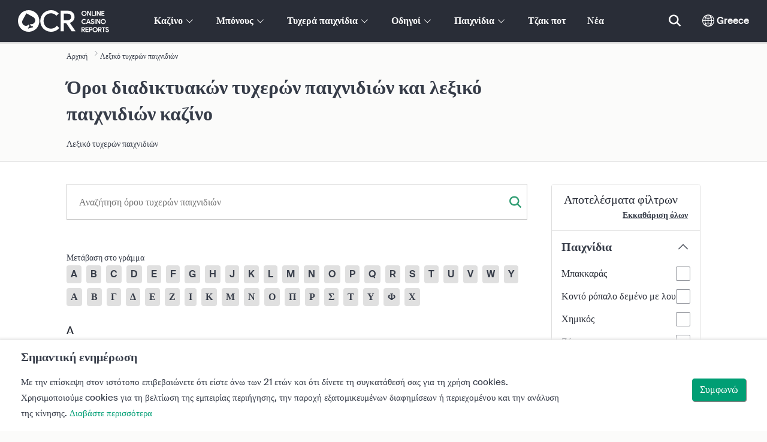

--- FILE ---
content_type: text/html; charset=UTF-8
request_url: https://www.onlinecasinoreportsgr.com/glossary
body_size: 47518
content:
<!DOCTYPE html>
<html lang="en" >
    <head>
        <meta charset="utf-8">

        <title>Γλωσσάρι διαδικτυακών τυχερών παιχνιδιών και καζίνο | OnlineCasinoReports.gr</title>
<meta name="description" content="&Alpha;&pi;ό &tau;&omicron; &Alpha; έ&omega;&sigmaf; &tau;&omicron; &Omega;, &tau;&omicron; &gamma;&lambda;&omega;&sigma;&sigma;ά&rho;&iota; &tau;&upsilon;&chi;&epsilon;&rho;ώ&nu; &pi;&alpha;&iota;&chi;&nu;&iota;&delta;&iota;ώ&nu; &theta;&alpha; &sigma;&alpha;&sigmaf; &beta;&omicron;&eta;&theta;ή&sigma;&epsilon;&iota; &nu;&alpha; &mu;ά&theta;&epsilon;&tau;&epsilon; &kappa;&alpha;&iota; &nu;&alpha; &kappa;&alpha;&tau;&alpha;&nu;&omicron;ή&sigma;&epsilon;&tau;&epsilon; ό&lambda;&eta; &tau;&eta;&nu; &omicron;&rho;&omicron;&lambda;&omicron;&gamma;ί&alpha; &tau;&omega;&nu; &tau;&upsilon;&chi;&epsilon;&rho;ώ&nu; &pi;&alpha;&iota;&chi;&nu;&iota;&delta;&iota;ώ&nu; &pi;&rho;&iota;&nu; &pi;&alpha;ί&xi;&epsilon;&tau;&epsilon; &delta;&iota;&alpha;&delta;&iota;&kappa;&tau;&upsilon;&alpha;&kappa;ά &pi;&alpha;&iota;&chi;&nu;ί&delta;&iota;&alpha; &kappa;&alpha;&zeta;ί&nu;&omicron;, &kappa;&alpha;&lambda;ύ&pi;&tau;&omicron;&nu;&tau;&alpha;&sigmaf; ό&lambda;&alpha; &tau;&alpha; &epsilon;&pi;&iota;&tau;&rho;&alpha;&pi;έ&zeta;&iota;&alpha; &pi;&alpha;&iota;&chi;&nu;ί&delta;&iota;&alpha; &kappa;&alpha;&zeta;ί&nu;&omicron;, &tau;&alpha; &pi;&alpha;&iota;&chi;&nu;ί&delta;&iota;&alpha; &tau;&rho;ά&pi;&omicron;&upsilon;&lambda;&alpha;&sigmaf;, &tau;&alpha; &beta;&iota;&nu;&tau;&epsilon;&omicron;&pi;&alpha;&iota;&chi;&nu;ί&delta;&iota;&alpha; &kappa;&alpha;&iota; ά&lambda;&lambda;&alpha;.">
<meta name="viewport" content="width=device-width, initial-scale=1">
<meta property="og:title" content="&Gamma;&lambda;&omega;&sigma;&sigma;ά&rho;&iota; &delta;&iota;&alpha;&delta;&iota;&kappa;&tau;&upsilon;&alpha;&kappa;ώ&nu; &tau;&upsilon;&chi;&epsilon;&rho;ώ&nu; &pi;&alpha;&iota;&chi;&nu;&iota;&delta;&iota;ώ&nu; &kappa;&alpha;&iota; &kappa;&alpha;&zeta;ί&nu;&omicron; | OnlineCasinoReports.gr">
<meta property="og:description" content="&Alpha;&pi;ό &tau;&omicron; &Alpha; έ&omega;&sigmaf; &tau;&omicron; &Omega;, &tau;&omicron; &gamma;&lambda;&omega;&sigma;&sigma;ά&rho;&iota; &tau;&upsilon;&chi;&epsilon;&rho;ώ&nu; &pi;&alpha;&iota;&chi;&nu;&iota;&delta;&iota;ώ&nu; &theta;&alpha; &sigma;&alpha;&sigmaf; &beta;&omicron;&eta;&theta;ή&sigma;&epsilon;&iota; &nu;&alpha; &mu;ά&theta;&epsilon;&tau;&epsilon; &kappa;&alpha;&iota; &nu;&alpha; &kappa;&alpha;&tau;&alpha;&nu;&omicron;ή&sigma;&epsilon;&tau;&epsilon; ό&lambda;&eta; &tau;&eta;&nu; &omicron;&rho;&omicron;&lambda;&omicron;&gamma;ί&alpha; &tau;&omega;&nu; &tau;&upsilon;&chi;&epsilon;&rho;ώ&nu; &pi;&alpha;&iota;&chi;&nu;&iota;&delta;&iota;ώ&nu; &pi;&rho;&iota;&nu; &pi;&alpha;ί&xi;&epsilon;&tau;&epsilon; &delta;&iota;&alpha;&delta;&iota;&kappa;&tau;&upsilon;&alpha;&kappa;ά &pi;&alpha;&iota;&chi;&nu;ί&delta;&iota;&alpha; &kappa;&alpha;&zeta;ί&nu;&omicron;, &kappa;&alpha;&lambda;ύ&pi;&tau;&omicron;&nu;&tau;&alpha;&sigmaf; ό&lambda;&alpha; &tau;&alpha; &epsilon;&pi;&iota;&tau;&rho;&alpha;&pi;έ&zeta;&iota;&alpha; &pi;&alpha;&iota;&chi;&nu;ί&delta;&iota;&alpha; &kappa;&alpha;&zeta;ί&nu;&omicron;, &tau;&alpha; &pi;&alpha;&iota;&chi;&nu;ί&delta;&iota;&alpha; &tau;&rho;ά&pi;&omicron;&upsilon;&lambda;&alpha;&sigmaf;, &tau;&alpha; &beta;&iota;&nu;&tau;&epsilon;&omicron;&pi;&alpha;&iota;&chi;&nu;ί&delta;&iota;&alpha; &kappa;&alpha;&iota; ά&lambda;&lambda;&alpha;.">
<meta property="og:image" content="">
<meta property="og:url" content="https://www.onlinecasinoreportsgr.com/glossary">
<meta name="twitter:card" content="summary">
<meta name="twitter:title" content="&Gamma;&lambda;&omega;&sigma;&sigma;ά&rho;&iota; &delta;&iota;&alpha;&delta;&iota;&kappa;&tau;&upsilon;&alpha;&kappa;ώ&nu; &tau;&upsilon;&chi;&epsilon;&rho;ώ&nu; &pi;&alpha;&iota;&chi;&nu;&iota;&delta;&iota;ώ&nu; &kappa;&alpha;&iota; &kappa;&alpha;&zeta;ί&nu;&omicron; | OnlineCasinoReports.gr">
<meta name="twitter:description" content="&Alpha;&pi;ό &tau;&omicron; &Alpha; έ&omega;&sigmaf; &tau;&omicron; &Omega;, &tau;&omicron; &gamma;&lambda;&omega;&sigma;&sigma;ά&rho;&iota; &tau;&upsilon;&chi;&epsilon;&rho;ώ&nu; &pi;&alpha;&iota;&chi;&nu;&iota;&delta;&iota;ώ&nu; &theta;&alpha; &sigma;&alpha;&sigmaf; &beta;&omicron;&eta;&theta;ή&sigma;&epsilon;&iota; &nu;&alpha; &mu;ά&theta;&epsilon;&tau;&epsilon; &kappa;&alpha;&iota; &nu;&alpha; &kappa;&alpha;&tau;&alpha;&nu;&omicron;ή&sigma;&epsilon;&tau;&epsilon; ό&lambda;&eta; &tau;&eta;&nu; &omicron;&rho;&omicron;&lambda;&omicron;&gamma;ί&alpha; &tau;&omega;&nu; &tau;&upsilon;&chi;&epsilon;&rho;ώ&nu; &pi;&alpha;&iota;&chi;&nu;&iota;&delta;&iota;ώ&nu; &pi;&rho;&iota;&nu; &pi;&alpha;ί&xi;&epsilon;&tau;&epsilon; &delta;&iota;&alpha;&delta;&iota;&kappa;&tau;&upsilon;&alpha;&kappa;ά &pi;&alpha;&iota;&chi;&nu;ί&delta;&iota;&alpha; &kappa;&alpha;&zeta;ί&nu;&omicron;, &kappa;&alpha;&lambda;ύ&pi;&tau;&omicron;&nu;&tau;&alpha;&sigmaf; ό&lambda;&alpha; &tau;&alpha; &epsilon;&pi;&iota;&tau;&rho;&alpha;&pi;έ&zeta;&iota;&alpha; &pi;&alpha;&iota;&chi;&nu;ί&delta;&iota;&alpha; &kappa;&alpha;&zeta;ί&nu;&omicron;, &tau;&alpha; &pi;&alpha;&iota;&chi;&nu;ί&delta;&iota;&alpha; &tau;&rho;ά&pi;&omicron;&upsilon;&lambda;&alpha;&sigmaf;, &tau;&alpha; &beta;&iota;&nu;&tau;&epsilon;&omicron;&pi;&alpha;&iota;&chi;&nu;ί&delta;&iota;&alpha; &kappa;&alpha;&iota; ά&lambda;&lambda;&alpha;.">
<meta name="twitter:image" content="">
        
        <script type="text/javascript">
            window.dataLayer = window.dataLayer || [];
            window.translations = {"live":"Live","report-modal-reasons":"\u03a0\u03c1\u03bf\u03b2\u03bb\u03ae\u03bc\u03b1\u03c4\u03b1 \u03c0\u03bb\u03b7\u03c1\u03c9\u03bc\u03ae\u03c2|\u03a0\u03c1\u03bf\u03b2\u03bb\u03ae\u03bc\u03b1\u03c4\u03b1 \u03b5\u03be\u03c5\u03c0\u03b7\u03c1\u03ad\u03c4\u03b7\u03c3\u03b7\u03c2 \u03c0\u03b5\u03bb\u03b1\u03c4\u03ce\u03bd|\u03a4\u03b5\u03c7\u03bd\u03b9\u03ba\u03ac \u03c0\u03c1\u03bf\u03b2\u03bb\u03ae\u03bc\u03b1\u03c4\u03b1","na":"\u0394\/\u0395","download-footer-content":"<a class='ocr-footer-appstore' href='https:\/\/geo.itunes.apple.com\/us\/app\/online-casino-reports-find\/id1053480148?mt=8' target='_blank'><img src='\/themes\/ocr2020\/img\/App-Store-Download-Small.svg' alt='\u039a\u03b1\u03c4\u03b5\u03b2\u03ac\u03c3\u03c4\u03b5 \u03c4\u03b7\u03bd \u03b5\u03c6\u03b1\u03c1\u03bc\u03bf\u03b3\u03ae OCR'><\/a>","footer-logos":"<a href='https:\/\/certify.gpwa.org\/verify\/onlinecasinoreports.gr\/' target='_blank' rel='noopener nofollow'><img alt='\u0388\u03b3\u03ba\u03c1\u03b9\u03c3\u03b7 GPWA' src='\/img\/gpwa.png'\/><\/a>&nbsp;<a href='https:\/\/www.gambleaware.org\/' target='_blank'><img alt='GambleAware' src='\/img\/begambleaware.png'\/><\/a>&nbsp;<img alt='21+' src='\/img\/21plus.png'\/>","pwa-supported":"\u03a5\u03c0\u03bf\u03c3\u03c4\u03b7\u03c1\u03af\u03b6\u03bf\u03bd\u03c4\u03b1\u03b9 PWA","social-gambling":"\u03a0\u03b1\u03b9\u03c7\u03bd\u03af\u03b4\u03b9\u03b1 \u03ba\u03bf\u03b9\u03bd\u03c9\u03bd\u03b9\u03ba\u03ce\u03bd \u03b4\u03b9\u03ba\u03c4\u03cd\u03c9\u03bd","fav":"\u0391\u03b3\u03b1\u03c0","tc-manual-page":"N\/A","min-deposit":"\u0395\u03bb\u03b1\u03c7. \u039a\u03b1\u03c4\u03ac\u03b8\u03b5\u03c3\u03b7","wr":"\u03a0\u03a3","name_logo":"\u03bb\u03bf\u03b3\u03cc\u03c4\u03c5\u03c0\u03bf [name]","software-vr-games":"\u03a0\u03b1\u03b9\u03c7\u03bd\u03af\u03b4\u03b9\u03b1 VR","dispute-resolution-services":"\u03a5\u03c0\u03b7\u03c1\u03b5\u03c3\u03af\u03b5\u03c2 \u03b5\u03c0\u03af\u03bb\u03c5\u03c3\u03b7\u03c2 \u03b4\u03b9\u03b5\u03bd\u03ad\u03be\u03b5\u03c9\u03bd","next":"\u0395\u03c0\u03cc\u03bc\u03b5\u03bd\u03bf","featured-casinos":"\u03a0\u03c1\u03bf\u03b2\u03b5\u03b2\u03bb\u03b7\u03bc\u03ad\u03bd\u03b1 \u03ba\u03b1\u03b6\u03af\u03bd\u03bf","showing-count-results":"\u03a0\u03c1\u03bf\u03b2\u03bf\u03bb\u03ae [current-results] \u03b1\u03c0\u03cc [total] \u03b1\u03c0\u03bf\u03c4\u03b5\u03bb\u03b5\u03c3\u03bc\u03ac\u03c4\u03c9\u03bd","current-jackpot":"\u03a4\u03c1\u03ad\u03c7\u03bf\u03bd \u03c4\u03b6\u03b1\u03ba\u03c0\u03cc\u03c4","below-average":"\u039a\u03ac\u03c4\u03c9 \u03c4\u03bf\u03c5 \u03bc\u03ad\u03c3\u03bf\u03c5 \u03cc\u03c1\u03bf\u03c5","near-average":"\u039a\u03bf\u03bd\u03c4\u03ac \u03c3\u03c4\u03bf\u03bd \u03bc\u03ad\u03c3\u03bf \u03cc\u03c1\u03bf","above-average":"\u0386\u03bd\u03c9 \u03c4\u03bf\u03c5 \u03bc\u03ad\u03c3\u03bf\u03c5 \u03cc\u03c1\u03bf\u03c5","jackpot-status":"\u039a\u03b1\u03c4\u03ac\u03c3\u03c4\u03b1\u03c3\u03b7 \u03c4\u03b6\u03b1\u03ba \u03c0\u03bf\u03c4","jackpot-size":"\u038e\u03c8\u03bf\u03c2 \u03c4\u03b6\u03b1\u03ba \u03c0\u03bf\u03c4","the-jackpot-amount-is-above-average":"\u03a4\u03bf \u03c0\u03bf\u03c3\u03cc \u03c4\u03bf\u03c5 \u03c4\u03b6\u03b1\u03ba \u03c0\u03bf\u03c4 \u03b5\u03af\u03bd\u03b1\u03b9 \u03ac\u03bd\u03c9 \u03c4\u03bf\u03c5 \u03bc\u03ad\u03c3\u03bf\u03c5 \u03cc\u03c1\u03bf\u03c5","maybe-play":"\u038a\u03c3\u03c9\u03c2 \u03bd\u03b1 \u03c0\u03b1\u03af\u03be\u03b5\u03c4\u03b5","the-jackpot-amount-is-near-average":"\u03a4\u03bf \u03c0\u03bf\u03c3\u03cc \u03c4\u03bf\u03c5 \u03c4\u03b6\u03b1\u03ba \u03c0\u03bf\u03c4 \u03b5\u03af\u03bd\u03b1\u03b9 \u03ba\u03bf\u03bd\u03c4\u03ac \u03c3\u03c4\u03bf\u03bd \u03bc\u03ad\u03c3\u03bf \u03cc\u03c1\u03bf","dont-play":"\u039c\u03b7\u03bd \u03c0\u03b1\u03af\u03be\u03b5\u03c4\u03b5","the-jackpot-amount-is-below-average":"\u03a4\u03bf \u03c0\u03bf\u03c3\u03cc \u03c4\u03bf\u03c5 \u03c4\u03b6\u03b1\u03ba \u03c0\u03bf\u03c4 \u03b5\u03af\u03bd\u03b1\u03b9 \u03ba\u03ac\u03c4\u03c9 \u03c4\u03bf\u03c5 \u03bc\u03ad\u03c3\u03bf\u03c5 \u03cc\u03c1\u03bf\u03c5","the-jackpot-amount-is-not-available":"\u03a4\u03bf \u03c0\u03bf\u03c3\u03cc \u03c4\u03bf\u03c5 \u03c4\u03b6\u03b1\u03ba \u03c0\u03bf\u03c4 \u03b4\u03b5\u03bd \u03b5\u03af\u03bd\u03b1\u03b9 \u03b4\u03b9\u03b1\u03b8\u03ad\u03c3\u03b9\u03bc\u03bf","meaning":"\u039f\u03c1\u03b9\u03c3\u03bc\u03cc\u03c2","jackpot-statuses-intro":"\u039c\u03b5\u03af\u03bd\u03b5\u03c4\u03b5 \u03b5\u03bd\u03b7\u03bc\u03b5\u03c1\u03c9\u03bc\u03ad\u03bd\u03bf\u03b9 \u03c3\u03c7\u03b5\u03c4\u03b9\u03ba\u03ac \u03bc\u03b5 \u03c4\u03b7\u03bd \u03ba\u03b1\u03c4\u03ac\u03c3\u03c4\u03b1\u03c3\u03b7 \u03c4\u03c9\u03bd \u03c0\u03b9\u03bf \u03b4\u03b7\u03bc\u03bf\u03c6\u03b9\u03bb\u03ce\u03bd \u03c0\u03c1\u03bf\u03bf\u03b4\u03b5\u03c5\u03c4\u03b9\u03ba\u03ce\u03bd \u03c4\u03b6\u03b1\u03ba \u03c0\u03bf\u03c4. \u03a7\u03c1\u03b7\u03c3\u03b9\u03bc\u03bf\u03c0\u03bf\u03b9\u03ae\u03c3\u03c4\u03b5 \u03b4\u03c9\u03c1\u03b5\u03ac\u03bd \u03b5\u03c1\u03b3\u03b1\u03bb\u03b5\u03af\u03b1 \u03c0\u03b1\u03c1\u03b1\u03ba\u03bf\u03bb\u03bf\u03cd\u03b8\u03b7\u03c3\u03b7\u03c2 \u03c4\u03b6\u03b1\u03ba \u03c0\u03bf\u03c4 \u03ba\u03b1\u03b9 \u03b5\u03bd\u03b7\u03bc\u03b5\u03c1\u03c9\u03b8\u03b5\u03af\u03c4\u03b5 \u03b3\u03b9\u03b1 \u03c4\u03b7\u03bd \u03ba\u03b1\u03c4\u03ac\u03c3\u03c4\u03b1\u03c3\u03b7 \u03c4\u03bf\u03c5 \u03b5\u03ba\u03ac\u03c3\u03c4\u03bf\u03c4\u03b5 \u03c4\u03b6\u03b1\u03ba \u03c0\u03bf\u03c4 \u03ba\u03b1\u03b9 \u03c4\u03bf \u03c0\u03cc\u03c4\u03b5 \u03b5\u03af\u03bd\u03b1\u03b9 \u03ba\u03b1\u03bb\u03cd\u03c4\u03b5\u03c1\u03b1 \u03bd\u03b1 \u03c3\u03c5\u03bc\u03bc\u03b5\u03c4\u03ad\u03c7\u03b5\u03c4\u03b5.","jackpot-statuses":"\u039a\u03b1\u03c4\u03b1\u03c3\u03c4\u03ac\u03c3\u03b5\u03b9\u03c2 \u03c4\u03b6\u03b1\u03ba \u03c0\u03bf\u03c4","poker-room":"\u0386\u03b9\u03b8\u03bf\u03c5\u03c3\u03b1 \u03c0\u03cc\u03ba\u03b5\u03c1","esports":"Esports","lottery":"\u039b\u03bf\u03c4\u03b1\u03c1\u03af\u03b1","sports":"\u0391\u03b8\u03bb\u03ae\u03bc\u03b1\u03c4\u03b1","bingo":"\u039c\u03c0\u03af\u03bd\u03b3\u03ba\u03bf","topics":"\u0398\u03ad\u03bc\u03b1\u03c4\u03b1","game-variations":"\u03a0\u03b1\u03c1\u03b1\u03bb\u03bb\u03b1\u03b3\u03ad\u03c2 \u03c0\u03b1\u03b9\u03c7\u03bd\u03b9\u03b4\u03b9\u03bf\u03cd","other-games-guides":"\u0386\u03bb\u03bb\u03bf\u03b9 \u03bf\u03b4\u03b7\u03b3\u03bf\u03af \u03c0\u03b1\u03b9\u03c7\u03bd\u03b9\u03b4\u03b9\u03ce\u03bd","jump-to-guide":"\u039c\u03b5\u03c4\u03ac\u03b2\u03b1\u03c3\u03b7 \u03c3\u03c4\u03bf\u03bd \u03bf\u03b4\u03b7\u03b3\u03cc","jump-to-letter":"\u039c\u03b5\u03c4\u03ac\u03b2\u03b1\u03c3\u03b7 \u03c3\u03c4\u03bf \u03b3\u03c1\u03ac\u03bc\u03bc\u03b1","related-links":"\u03a3\u03c7\u03b5\u03c4\u03b9\u03ba\u03bf\u03af \u03c3\u03cd\u03bd\u03b4\u03b5\u03c3\u03bc\u03bf\u03b9","popularity":"\u03a0\u03c1\u03ce\u03c4\u03b1 \u03c4\u03b1 \u03c0\u03b9\u03bf \u03b4\u03b7\u03bc\u03bf\u03c6\u03b9\u03bb\u03ae","accepts-cryptocurrencies-deposits-and-withdrawals-text":"\u03a4\u03bf [casino-name] \u03b4\u03ad\u03c7\u03b5\u03c4\u03b1\u03b9 \u03ba\u03b1\u03c4\u03b1\u03b8\u03ad\u03c3\u03b5\u03b9\u03c2 \u03ba\u03b1\u03b9 \u03b1\u03bd\u03b1\u03bb\u03ae\u03c8\u03b5\u03b9\u03c2 \u03bc\u03b5 \u03ba\u03c1\u03c5\u03c0\u03c4\u03bf\u03bd\u03bf\u03bc\u03af\u03c3\u03bc\u03b1\u03c4\u03b1.","cryptocurrencies-supported":"\u03a5\u03c0\u03bf\u03c3\u03c4\u03b7\u03c1\u03af\u03b6\u03bf\u03bd\u03c4\u03b1\u03b9 \u03ba\u03c1\u03c5\u03c0\u03c4\u03bf\u03bd\u03bf\u03bc\u03af\u03c3\u03bc\u03b1\u03c4\u03b1","cashback-bonus":"\u039c\u03c0\u03cc\u03bd\u03bf\u03c5\u03c2 cashback","software-providers":"\u0394\u03b7\u03bc\u03b9\u03bf\u03c5\u03c1\u03b3\u03bf\u03af \u03bb\u03bf\u03b3\u03b9\u03c3\u03bc\u03b9\u03ba\u03bf\u03cd","incentives":"\u039a\u03af\u03bd\u03b7\u03c4\u03c1\u03b1","labels":"\u0395\u03c4\u03b9\u03ba\u03ad\u03c4\u03b5\u03c2","audited-for-fairplay":"\u0395\u03bb\u03b5\u03b3\u03bc\u03ad\u03bd\u03bf \u03c9\u03c2 \u03c0\u03c1\u03bf\u03c2 \u03c4\u03bf \u03b4\u03af\u03ba\u03b1\u03b9\u03bf \u03c0\u03b1\u03b9\u03c7\u03bd\u03af\u03b4\u03b9","247-support":"24\u03c9\u03c1\u03b7 \u03c5\u03c0\u03bf\u03c3\u03c4\u03ae\u03c1\u03b9\u03be\u03b7","os-compatibility":"\u03a3\u03c5\u03bc\u03b2\u03b1\u03c4\u03cc\u03c4\u03b7\u03c4\u03b1 OS","we-reviewed-many-gambling-sites-and-believe-you-have-better-options-than-text":"\u0391\u03be\u03b9\u03bf\u03bb\u03bf\u03b3\u03ae\u03c3\u03b1\u03bc\u03b5 \u03c0\u03bf\u03bb\u03bb\u03bf\u03cd\u03c2 \u03b9\u03c3\u03c4\u03bf\u03c4\u03cc\u03c0\u03bf\u03c5\u03c2 \u03c4\u03c5\u03c7\u03b5\u03c1\u03ce\u03bd \u03c0\u03b1\u03b9\u03c7\u03bd\u03b9\u03b4\u03b9\u03ce\u03bd \u03ba\u03b1\u03b9 \u03b8\u03b5\u03c9\u03c1\u03bf\u03cd\u03bc\u03b5 \u03cc\u03c4\u03b9 \u03ad\u03c7\u03b5\u03c4\u03b5 \u03ba\u03b1\u03bb\u03cd\u03c4\u03b5\u03c1\u03b5\u03c2 \u03b5\u03c0\u03b9\u03bb\u03bf\u03b3\u03ad\u03c2 \u03b1\u03c0\u03cc \u03c4\u03bf [casino-name].","brands-we-like-better":"\u0395\u03c4\u03b1\u03b9\u03c1\u03b5\u03af\u03b5\u03c2 \u03c0\u03bf\u03c5 \u03c0\u03c1\u03bf\u03c4\u03b9\u03bc\u03bf\u03cd\u03bc\u03b5","try-these-top-picks-instead":"\u0394\u03bf\u03ba\u03b9\u03bc\u03ac\u03c3\u03c4\u03b5 \u03ba\u03b1\u03bb\u03cd\u03c4\u03b5\u03c1\u03b1 \u03b1\u03c5\u03c4\u03ad\u03c2 \u03c4\u03b9\u03c2 \u03ba\u03bf\u03c1\u03c5\u03c6\u03b1\u03af\u03b5\u03c2 \u03b5\u03c0\u03b9\u03bb\u03bf\u03b3\u03ad\u03c2","this-casino-has-low-player-ratings":"\u0397 \u03b1\u03be\u03b9\u03bf\u03bb\u03cc\u03b3\u03b7\u03c3\u03b7 \u03c4\u03bf\u03c5 [name] \u03b5\u03af\u03bd\u03b1\u03b9 \u03c7\u03b1\u03bc\u03b7\u03bb\u03ae. \u03a1\u03af\u03be\u03c4\u03b5 \u03bc\u03b9\u03b1 \u03bc\u03b1\u03c4\u03b9\u03ac \u03c3\u03c4\u03b9\u03c2 \u03b5\u03bd\u03b1\u03bb\u03bb\u03b1\u03ba\u03c4\u03b9\u03ba\u03ad\u03c2 \u03ae \u03b5\u03c0\u03b9\u03bb\u03ad\u03be\u03c4\u03b5 \u03bc\u03af\u03b1 \u03b1\u03c0\u03cc \u03c4\u03b9\u03c2 \u03c0\u03b1\u03c1\u03b1\u03ba\u03ac\u03c4\u03c9 \u03c0\u03c1\u03bf\u03c4\u03ac\u03c3\u03b5\u03b9\u03c2.","download-available":"\u0394\u03b9\u03b1\u03c4\u03af\u03b8\u03b5\u03c4\u03b1\u03b9 \u03bc\u03b5\u03c4\u03b1\u03c6\u03cc\u03c1\u03c4\u03c9\u03c3\u03b7","offers-official-tickets-to-over-official-lotteries-from-around-the-world-text":"\u03a4\u03bf [casino-name] \u03c0\u03c1\u03bf\u03c3\u03c6\u03ad\u03c1\u03b5\u03b9 \u03b5\u03c0\u03af\u03c3\u03b7\u03bc\u03b1 \u03b4\u03b5\u03bb\u03c4\u03af\u03b1 \u03b3\u03b9\u03b1 \u03c0\u03ac\u03bd\u03c9 \u03b1\u03c0\u03cc [games-amount] \u03bb\u03bf\u03c4\u03b1\u03c1\u03af\u03b5\u03c2 \u03b1\u03c0\u03cc \u03cc\u03bb\u03bf \u03c4\u03bf\u03bd \u03ba\u03cc\u03c3\u03bc\u03bf.","great-selection-of-lotteries":"\u0386\u03c1\u03b9\u03c3\u03c4\u03b7 \u03c3\u03c5\u03bb\u03bb\u03bf\u03b3\u03ae \u03b1\u03c0\u03cc \u03bb\u03bf\u03c4\u03b1\u03c1\u03af\u03b5\u03c2","cash-back-up-to-bonus-title":"[frequency] [percentage]% Cashback \u03c9\u03c2 [symbol][amount]","frequency-value":"\u03a3\u03c5\u03c7\u03bd\u03cc\u03c4\u03b7\u03c4\u03b1: [value]","join-and-bet-on-over-different-sports-text":"\u0395\u03bb\u03ac\u03c4\u03b5 \u03c3\u03c4\u03bf [casino-name] \u03ba\u03b1\u03b9 \u03c3\u03c4\u03bf\u03b9\u03c7\u03b7\u03bc\u03b1\u03c4\u03af\u03c3\u03c4\u03b5 \u03c3\u03b5 \u03c0\u03ac\u03bd\u03c9 \u03b1\u03c0\u03cc [games-amount] \u03b4\u03b9\u03b1\u03c6\u03bf\u03c1\u03b5\u03c4\u03b9\u03ba\u03ac \u03b1\u03b8\u03bb\u03ae\u03bc\u03b1\u03c4\u03b1.","great-selection-of-sports-to-bet-on":"\u0386\u03c1\u03b9\u03c3\u03c4\u03b7 \u03c3\u03c5\u03bb\u03bb\u03bf\u03b3\u03ae \u03b1\u03b8\u03bb\u03b7\u03bc\u03ac\u03c4\u03c9\u03bd \u03b3\u03b9\u03b1 \u03bd\u03b1 \u03c3\u03c4\u03bf\u03b9\u03c7\u03b7\u03bc\u03b1\u03c4\u03af\u03c3\u03b5\u03c4\u03b5","reload-bonus-to-bonus-title":"[frequency] [percentage]% \u03bc\u03c0\u03bf\u03cd\u03bd\u03bf\u03c5\u03c2 reload \u03c9\u03c2 [symbol][amount]","up-to-bonus-title-bundle":"\u03a9\u03c2 [symbol][amount] \u03bc\u03c0\u03cc\u03bd\u03bf\u03c5\u03c2 bundle ","is-audited-by-a-third-party-auditor-for-games-fairness-and-well-conduct":"\u03a4\u03bf [casino-name] \u03b5\u03bb\u03ad\u03b3\u03c7\u03b5\u03c4\u03b1\u03b9 \u03b1\u03c0\u03cc \u03c4\u03c1\u03af\u03c4\u03bf \u03b5\u03bb\u03b5\u03b3\u03ba\u03c4\u03ae \u03c9\u03c2 \u03c0\u03c1\u03bf\u03c2 \u03c4\u03b7\u03bd \u03b4\u03b9\u03ba\u03b1\u03b9\u03bf\u03c3\u03cd\u03bd\u03b7 \u03c4\u03bf\u03c5 \u03c0\u03b1\u03b9\u03c7\u03bd\u03b9\u03b4\u03b9\u03bf\u03cd \u03ba\u03b1\u03b9 \u03c4\u03b7\u03bd \u03bf\u03c1\u03b8\u03ae \u03c3\u03c5\u03bc\u03c0\u03b5\u03c1\u03b9\u03c6\u03bf\u03c1\u03ac","fairplay-guaranteed":"\u0395\u03b3\u03b3\u03cd\u03b7\u03c3\u03b7 \u03b4\u03af\u03ba\u03b1\u03b9\u03bf\u03c5 \u03c0\u03b1\u03b9\u03c7\u03bd\u03b9\u03b4\u03b9\u03bf\u03cd","to-ensure-fair-play-text":"\u0393\u03b9\u03b1 \u03c4\u03b7\u03bd \u03b5\u03be\u03b1\u03c3\u03c6\u03ac\u03bb\u03b9\u03c3\u03b7 \u03b4\u03af\u03ba\u03b1\u03b9\u03bf\u03c5 \u03c0\u03b1\u03b9\u03c7\u03bd\u03b9\u03b4\u03b9\u03bf\u03cd \u03c4\u03bf [casino_name] \u03b5\u03bb\u03ad\u03b3\u03c7\u03b5\u03c4\u03b1\u03b9","free-spins-on-selected-slots-no-deposit-required-bonus":"[amount] \u03b4\u03c9\u03c1\u03b5\u03ac\u03bd \u03c0\u03b5\u03c1\u03b9\u03c3\u03c4\u03c1\u03bf\u03c6\u03ad\u03c2 \u03c3\u03b5 \u03b5\u03c0\u03b9\u03bb\u03b5\u03b3\u03bc\u03ad\u03bd\u03bf\u03c5\u03c2 \u03ba\u03bf\u03c5\u03bb\u03bf\u03c7\u03ad\u03c1\u03b7\u03b4\u03b5\u03c2","up-to-free-spins-on-selected-slots":"\u03a9\u03c2 [amount] \u03b4\u03c9\u03c1\u03b5\u03ac\u03bd \u03c0\u03b5\u03c1\u03b9\u03c3\u03c4\u03c1\u03bf\u03c6\u03ad\u03c2 \u03c3\u03b5 \u03b5\u03c0\u03b9\u03bb\u03b5\u03b3\u03bc\u03ad\u03bd\u03bf\u03c5\u03c2 \u03ba\u03bf\u03c5\u03bb\u03bf\u03c7\u03ad\u03c1\u03b7\u03b4\u03b5\u03c2","up-to-free-spins-bonus-title":"[amount] \u03b4\u03c9\u03c1\u03b5\u03ac\u03bd \u03c0\u03b5\u03c1\u03b9\u03c3\u03c4\u03c1\u03bf\u03c6\u03ad\u03c2","auditors-tooltip":"\u0397 \u03b5\u03c4\u03b1\u03b9\u03c1\u03b5\u03af\u03b1 \u03b5\u03bb\u03ad\u03b3\u03c7\u03b5\u03c4\u03b1\u03b9 \u03b1\u03c0\u03cc \u03c4\u03c1\u03af\u03c4\u03bf\u03c5\u03c2 \u03b5\u03bb\u03b5\u03b3\u03ba\u03c4\u03ad\u03c2 \u03c9\u03c2 \u03c0\u03c1\u03bf\u03c2 \u03c4\u03b7 \u03b4\u03b9\u03ba\u03b1\u03b9\u03bf\u03c3\u03cd\u03bd\u03b7 \u03c4\u03bf\u03c5 \u03c0\u03b1\u03b9\u03c7\u03bd\u03b9\u03b4\u03b9\u03bf\u03cd \u03ba\u03b1\u03b9 \u03c4\u03b7\u03bd \u03b1\u03c3\u03c6\u03ac\u03bb\u03b5\u03b9\u03b1.","footer-social":"<a class='social-link' href='https:\/\/twitter.com\/OCReditor' target='_blank' rel='nofollow,noopener'><span class='social-icon icon-UI_Twitter'><\/span><\/a><a class='social-link' href='https:\/\/www.onlinecasinoreports.gr\/rss'><span class='social-icon icon-UI_Rss'><\/span><\/a>","site-name":"OnlineCasinoReports.gr","report-casino-link":"\/contact-us.php","products-to-display":"10","trusted-reviews-button-url":"\/onlinecasinos","trusted-reviews-icon-3":"\/themes\/ocr2020\/img\/graphics\/UI_Speaker.svg","trusted-reviews-icon-2":"\/themes\/ocr2020\/img\/graphics\/UI_Clock.svg","trusted-reviews-icon-1":"\/themes\/ocr2020\/img\/graphics\/UI_Star-Empty.svg","analytics-code":"UA-1172627-28","apply-for-an-ocr-seal-button-link":"\/contact-us.php","tc-show":"1","cashable-yes-no":"\u0395\u03be\u03b1\u03c1\u03b3\u03c5\u03c1\u03ce\u03c3\u03b9\u03bc\u03bf: [value]","yes-ssl":"\u039d\u03b1\u03b9 \/ SSL","certificate-of-security":"\u03a0\u03b9\u03c3\u03c4\u03bf\u03c0\u03bf\u03b9\u03b7\u03c4\u03b9\u03ba\u03cc \u03b1\u03c3\u03c6\u03b1\u03bb\u03b5\u03af\u03b1\u03c2","download-on-the":"\u039a\u03b1\u03c4\u03ad\u03b2\u03b1\u03c3\u03bc\u03b1 \u03c3\u03c4\u03bf","available-apps":"\u0394\u03b9\u03b1\u03b8\u03ad\u03c3\u03b9\u03bc\u03b5\u03c2 \u03b5\u03c6\u03b1\u03c1\u03bc\u03bf\u03b3\u03ad\u03c2","compatible-operating-systems":"\u03a3\u03c5\u03bc\u03b2\u03b1\u03c4\u03ac \u03bb\u03b5\u03b9\u03c4\u03bf\u03c5\u03c1\u03b3\u03b9\u03ba\u03ac \u03c3\u03c5\u03c3\u03c4\u03ae\u03bc\u03b1\u03c4\u03b1","provides-speedy-payouts-for-your-winnings-text":"\u03a4\u03bf [casino-name] \u03c0\u03c1\u03bf\u03c3\u03c6\u03ad\u03c1\u03b5\u03b9 \u03b3\u03c1\u03ae\u03b3\u03bf\u03c1\u03b5\u03c2 \u03b1\u03c0\u03bf\u03c0\u03bb\u03b7\u03c1\u03c9\u03bc\u03ad\u03c2 \u03b3\u03b9\u03b1 \u03c4\u03b1 \u03ba\u03ad\u03c1\u03b4\u03b7 \u03c3\u03b1\u03c2.","fast-secured-cashouts":"\u0393\u03c1\u03ae\u03b3\u03bf\u03c1\u03b5\u03c2 \u03ba\u03b1\u03b9 \u03b1\u03c3\u03c6\u03b1\u03bb\u03b5\u03af\u03c2 \u03b1\u03c0\u03bf\u03c0\u03bb\u03b7\u03c1\u03c9\u03bc\u03ad\u03c2","cheque-withdrawal-time":"\u03a7\u03c1\u03cc\u03bd\u03bf\u03c2 \u03b1\u03bd\u03ac\u03bb\u03b7\u03c8\u03b7\u03c2 \u03bc\u03b5 \u03b5\u03c0\u03b9\u03c4\u03b1\u03b3\u03ae","bank-transfers-withdrawal-time":"\u03a7\u03c1\u03cc\u03bd\u03bf\u03c2 \u03b1\u03bd\u03ac\u03bb\u03b7\u03c8\u03b7\u03c2 \u03bc\u03b5 \u03c4\u03c1\u03b1\u03c0\u03b5\u03b6\u03b9\u03ba\u03ae \u03bc\u03b5\u03c4\u03b1\u03c6\u03bf\u03c1\u03ac","debit-credit-cards-withdrawal-time":"\u03a7\u03c1\u03cc\u03bd\u03bf\u03c2 \u03b1\u03bd\u03ac\u03bb\u03b7\u03c8\u03b7\u03c2 \u03bc\u03b5 \u03c7\u03c1\u03b5\u03c9\u03c3\u03c4\u03b9\u03ba\u03ae\/\u03c0\u03b9\u03c3\u03c4\u03c9\u03c4\u03b9\u03ba\u03ae \u03ba\u03ac\u03c1\u03c4\u03b1","ewallets-withdrawal-time":"\u03a7\u03c1\u03cc\u03bd\u03bf\u03c2 \u03b1\u03bd\u03ac\u03bb\u03b7\u03c8\u03b7\u03c2 \u03bc\u03b5 \u03b7\u03bb\u03b5\u03ba\u03c4\u03c1\u03bf\u03bd\u03b9\u03ba\u03ac \u03c0\u03bf\u03c1\u03c4\u03bf\u03c6\u03cc\u03bb\u03b9\u03b1","up-to":"\u03a9\u03c2","withdrawal-limit":"\u038c\u03c1\u03b9\u03bf \u03b1\u03bd\u03ac\u03bb\u03b7\u03c8\u03b7\u03c2","withdrawal-details":"\u039b\u03b5\u03c0\u03c4\u03bf\u03bc\u03ad\u03c1\u03b5\u03b9\u03b5\u03c2 \u03b1\u03bd\u03ac\u03bb\u03b7\u03c8\u03b7\u03c2","join-and-play-over-games-from-different-providers-text":"\u0395\u03bb\u03ac\u03c4\u03b5 \u03c3\u03c4\u03bf [casino-name] \u03ba\u03b1\u03b9 \u03c0\u03b1\u03af\u03be\u03c4\u03b5 \u03c0\u03ac\u03bd\u03c9 \u03b1\u03c0\u03cc [games-amount] \u03c0\u03b1\u03b9\u03c7\u03bd\u03af\u03b4\u03b9\u03b1 [providers-amount] \u03b4\u03b9\u03b1\u03c6\u03bf\u03c1\u03b5\u03c4\u03b9\u03ba\u03ce\u03bd \u03b4\u03b7\u03bc\u03b9\u03bf\u03c5\u03c1\u03b3\u03ce\u03bd.","great-selection-of-games":"\u0386\u03c1\u03b9\u03c3\u03c4\u03b7 \u03c3\u03c5\u03bb\u03bb\u03bf\u03b3\u03ae \u03c0\u03b1\u03b9\u03c7\u03bd\u03b9\u03b4\u03b9\u03ce\u03bd","withdrawal":"\u0391\u03bd\u03ac\u03bb\u03b7\u03c8\u03b7","features-great-progressive-jackpot-games-text":"\u03a4\u03bf [casino-name] \u03b4\u03b9\u03b1\u03b8\u03ad\u03c4\u03b5\u03b9 \u03b5\u03be\u03b1\u03b9\u03c1\u03b5\u03c4\u03b9\u03ba\u03ac \u03c0\u03b1\u03b9\u03c7\u03bd\u03af\u03b4\u03b9\u03b1 \u03bc\u03b5 \u03c0\u03c1\u03bf\u03bf\u03b4\u03b5\u03c5\u03c4\u03b9\u03ba\u03ac \u03c4\u03b6\u03b1\u03ba \u03c0\u03bf\u03c4.","progressive-jackpots-available":"\u0394\u03b9\u03b1\u03c4\u03af\u03b8\u03b5\u03bd\u03c4\u03b1\u03b9 \u03c0\u03c1\u03bf\u03bf\u03b4\u03b5\u03c5\u03c4\u03b9\u03ba\u03ac \u03c4\u03b6\u03b1\u03ba \u03c0\u03bf\u03c4","recently-added-text":"\u03a4\u03bf [casino-name] \u03c0\u03c1\u03bf\u03c3\u03c4\u03ad\u03b8\u03b7\u03ba\u03b5 \u03c0\u03c1\u03cc\u03c3\u03c6\u03b1\u03c4\u03b1 \u03c3\u03c4\u03bf\u03bd \u03b9\u03c3\u03c4\u03cc\u03c4\u03bf\u03c0\u03cc \u03bc\u03b1\u03c2 \u03ba\u03b1\u03b9 \u03bc\u03cc\u03bb\u03b9\u03c2 \u03b1\u03be\u03b9\u03bf\u03bb\u03bf\u03b3\u03ae\u03b8\u03b7\u03ba\u03b5 \u03ba\u03b1\u03b9 \u03bc\u03c0\u03ae\u03ba\u03b5 \u03c3\u03c4\u03b7\u03bd \u03ba\u03b1\u03c4\u03ac\u03c4\u03b1\u03be\u03b7. \u0394\u03bf\u03ba\u03b9\u03bc\u03ac\u03c3\u03c4\u03b5 \u03c4\u03bf \u03c3\u03ae\u03bc\u03b5\u03c1\u03b1 \u03ba\u03b9\u03cc\u03bb\u03b1\u03c2.","yes":"\u039d\u03b1\u03b9","land-based-presence":"\u03a6\u03c5\u03c3\u03b9\u03ba\u03ae \u03c0\u03b1\u03c1\u03bf\u03c5\u03c3\u03af\u03b1","verticals":"\u039a\u03ac\u03b8\u03b5\u03c4\u03b1","languages":"\u0393\u03bb\u03ce\u03c3\u03c3\u03b5\u03c2","24-7-support-available":"\u0394\u03b9\u03b1\u03c4\u03b9\u03b8\u03b5\u03c4\u03b1\u03b9 24\u03c9\u03c1\u03b7 \u03c5\u03c0\u03bf\u03c3\u03c4\u03ae\u03c1\u03b9\u03be\u03b7","support-methods":"\u039c\u03ad\u03b8\u03bf\u03b4\u03bf\u03b9 \u03c5\u03c0\u03bf\u03c3\u03c4\u03ae\u03c1\u03b9\u03be\u03b7\u03c2","playing-options":"\u0395\u03c0\u03b9\u03bb\u03bf\u03b3\u03ad\u03c2 \u03c0\u03bb\u03b7\u03c1\u03c9\u03bc\u03ae\u03c2","licensed-by":"\u0386\u03b4\u03b5\u03b9\u03b1 \u03bb\u03b5\u03b9\u03c4\u03bf\u03c5\u03c1\u03b3\u03af\u03b1\u03c2 \u03b1\u03c0\u03cc","owner":"\u0399\u03b4\u03b9\u03bf\u03ba\u03c4\u03ae\u03c4\u03b7\u03c2","review-last-updated-on":"\u03a4\u03b5\u03bb\u03b5\u03c5\u03c4\u03b1\u03af\u03b1 \u03b5\u03bd\u03b7\u03bc\u03ad\u03c1\u03c9\u03c3\u03b7 \u03b1\u03be\u03b9\u03bf\u03bb\u03cc\u03b3\u03b7\u03c3\u03b7\u03c2","review":"\u0391\u03be\u03b9\u03bf\u03bb\u03cc\u03b3\u03b7\u03c3\u03b7","vip-bonuses":"VIP \u03ba\u03b1\u03b9 \u03bc\u03c0\u03cc\u03bd\u03bf\u03c5\u03c2","banking":"\u03a3\u03c5\u03bd\u03b1\u03bb\u03bb\u03b1\u03b3\u03ad\u03c2","awards":"\u0388\u03c0\u03b1\u03b8\u03bb\u03b1","top-bonus":"\u039a\u03bf\u03c1\u03c5\u03c6\u03b1\u03af\u03b1 \u03bc\u03c0\u03cc\u03bd\u03bf\u03c5\u03c2","intro":"\u0395\u03b9\u03c3\u03b1\u03b3\u03c9\u03b3\u03ae","support-rating-tooltip":"\u0397 \u03b2\u03b1\u03b8\u03bc\u03bf\u03bb\u03bf\u03b3\u03af\u03b1 \u03b1\u03c5\u03c4\u03ae \u03ba\u03b1\u03b8\u03bf\u03c1\u03af\u03b6\u03b5\u03c4\u03b1\u03b9 \u03b1\u03c0\u03cc \u03c4\u03b7\u03bd \u03b1\u03c0\u03bf\u03b4\u03bf\u03c4\u03b9\u03ba\u03cc\u03c4\u03b7\u03c4\u03b1 \u03ba\u03b1\u03b9 \u03c4\u03b7 \u03b4\u03b9\u03b1\u03b8\u03b5\u03c3\u03b9\u03bc\u03cc\u03c4\u03b7\u03c4\u03b1 \u03c4\u03b7\u03c2 \u03b5\u03be\u03c5\u03c0\u03b7\u03c1\u03ad\u03c4\u03b7\u03c3\u03b7\u03c2 \u03c0\u03b5\u03bb\u03b1\u03c4\u03ce\u03bd.","support":"\u03a5\u03c0\u03bf\u03c3\u03c4\u03ae\u03c1\u03b9\u03be\u03b7","security-safe-play-rating-tooltip":"\u0397 \u03b2\u03b1\u03b8\u03bc\u03bf\u03bb\u03bf\u03b3\u03af\u03b1 \u03b1\u03c5\u03c4\u03ae \u03ba\u03b1\u03b8\u03bf\u03c1\u03af\u03b6\u03b5\u03c4\u03b1\u03b9 \u03b1\u03c0\u03cc \u03c4\u03bf \u03b5\u03c0\u03af\u03c0\u03b5\u03b4\u03bf \u03b1\u03c3\u03c6\u03ac\u03bb\u03b5\u03b9\u03b1\u03c2 \u03ba\u03b1\u03b9 \u03c4\u03b7 \u03b4\u03b9\u03ba\u03b1\u03b9\u03bf\u03c3\u03cd\u03bd\u03b7 \u03c4\u03c9\u03bd \u03c0\u03b1\u03b9\u03c7\u03bd\u03b9\u03b4\u03b9\u03ce\u03bd.","security-fairplay":"\u0391\u03c3\u03c6\u03ac\u03bb\u03b5\u03b9\u03b1 \u03ba\u03b1\u03b9 \u03b4\u03af\u03ba\u03b1\u03b9\u03bf \u03c0\u03b1\u03b9\u03c7\u03bd\u03af\u03b4\u03b9","software-games-rating-tooltip":"\u0397 \u03b2\u03b1\u03b8\u03bc\u03bf\u03bb\u03bf\u03b3\u03af\u03b1 \u03b1\u03c5\u03c4\u03ae \u03ba\u03b1\u03b8\u03bf\u03c1\u03af\u03b6\u03b5\u03c4\u03b1\u03b9 \u03b1\u03c0\u03cc \u03c4\u03bf\u03bd \u03b1\u03c1\u03b9\u03b8\u03bc\u03cc \u03ba\u03b1\u03b9 \u03c4\u03b7\u03bd \u03c0\u03bf\u03b9\u03ba\u03b9\u03bb\u03af\u03b1 \u03c4\u03c9\u03bd \u03c0\u03b1\u03b9\u03c7\u03bd\u03b9\u03b4\u03b9\u03ce\u03bd \u03ba\u03b1\u03b9 \u03c4\u03c9\u03bd \u03bb\u03b5\u03b9\u03c4\u03bf\u03c5\u03c1\u03b3\u03b9\u03ce\u03bd.","software-games":"\u039b\u03bf\u03b3\u03b9\u03c3\u03bc\u03b9\u03ba\u03cc \u03ba\u03b1\u03b9 \u03c0\u03b1\u03b9\u03c7\u03bd\u03af\u03b4\u03b9\u03b1","promotions-rating-tooltip":"\u0397 \u03b2\u03b1\u03b8\u03bc\u03bf\u03bb\u03bf\u03b3\u03af\u03b1 \u03b1\u03c5\u03c4\u03ae \u03ba\u03b1\u03b8\u03bf\u03c1\u03af\u03b6\u03b5\u03c4\u03b1\u03b9 \u03b1\u03c0\u03cc \u03c4\u03bf\u03bd \u03b1\u03c1\u03b9\u03b8\u03bc\u03cc \u03c4\u03c9\u03bd \u03ba\u03b9\u03bd\u03ae\u03c4\u03c1\u03c9\u03bd \u03b3\u03b9\u03b1 \u03c4\u03bf\u03c5\u03c2 \u03c0\u03b1\u03af\u03ba\u03c4\u03b5\u03c2 \u03ba\u03b1\u03b9 \u03c4\u03bf\u03bd \u03c0\u03c1\u03bf\u03c9\u03b8\u03b7\u03c4\u03b9\u03ba\u03ce\u03bd \u03c0\u03c1\u03bf\u03c3\u03c6\u03bf\u03c1\u03ce\u03bd.","promotions":"\u03a0\u03c1\u03bf\u03c9\u03b8\u03b7\u03c4\u03b9\u03ba\u03ad\u03c2 \u03b5\u03bd\u03ad\u03c1\u03b3\u03b5\u03b9\u03b5\u03c2","banking-payout-rating-tooltip":"\u0397 \u03b2\u03b1\u03b8\u03bc\u03bf\u03bb\u03bf\u03b3\u03af\u03b1 \u03b1\u03c5\u03c4\u03ae \u03ba\u03b1\u03b8\u03bf\u03c1\u03af\u03b6\u03b5\u03c4\u03b1\u03b9 \u03b1\u03c0\u03cc \u03c4\u03bf\u03bd \u03b1\u03c1\u03b9\u03b8\u03bc\u03cc \u03ba\u03b1\u03b9 \u03c4\u03b7\u03bd \u03c0\u03bf\u03b9\u03ba\u03b9\u03bb\u03af\u03b1 \u03c4\u03c9\u03bd \u03bc\u03b5\u03b8\u03cc\u03b4\u03c9\u03bd \u03c0\u03bb\u03b7\u03c1\u03c9\u03bc\u03ae\u03c2, \u03c4\u03c9\u03bd \u03bd\u03bf\u03bc\u03b9\u03c3\u03bc\u03ac\u03c4\u03c9\u03bd \u03ba\u03b1\u03b9 \u03c4\u03b7\u03bd \u03c4\u03b1\u03c7\u03cd\u03c4\u03b7\u03c4\u03b1 \u03c4\u03c9\u03bd \u03b1\u03c0\u03bf\u03c0\u03bb\u03b7\u03c1\u03c9\u03bc\u03ce\u03bd.","banking-payout":"\u03a3\u03c5\u03bd\u03b1\u03bb\u03bb\u03b1\u03b3\u03ad\u03c2 \u03ba\u03b1\u03b9 \u03b1\u03c0\u03bf\u03c0\u03bb\u03b7\u03c1\u03c9\u03bc\u03ae","rating":"\u0392\u03b1\u03b8\u03bc\u03bf\u03bb\u03bf\u03b3\u03af\u03b1","payout-speed-tooltip":"\u0397 \u03c4\u03b1\u03c7\u03cd\u03c4\u03b7\u03c4\u03b1 \u03b1\u03c0\u03bf\u03c0\u03bb\u03b7\u03c1\u03c9\u03bc\u03ae\u03c2 \u03b1\u03bd\u03b1\u03c6\u03ad\u03c1\u03b5\u03c4\u03b1\u03b9 \u03c3\u03c4\u03bf\u03bd \u03c7\u03c1\u03cc\u03bd\u03bf \u03c0\u03bf\u03c5 \u03c7\u03c1\u03b5\u03b9\u03ac\u03b6\u03b5\u03c4\u03b1\u03b9 \u03b3\u03b9\u03b1 \u03c4\u03b7\u03bd \u03b1\u03c0\u03cc\u03c3\u03c5\u03c1\u03c3\u03b7 \u03c4\u03c5\u03c7\u03cc\u03bd \u03ba\u03b5\u03c1\u03b4\u03ce\u03bd \u03ba\u03b1\u03b9 \u03b4\u03b5\u03bd \u03c0\u03b5\u03c1\u03b9\u03bb\u03b1\u03bc\u03b2\u03ac\u03bd\u03b5\u03b9 \u03c4\u03bf\u03bd \u03b1\u03c1\u03c7\u03b9\u03ba\u03cc \u03c7\u03c1\u03cc\u03bd\u03bf \u03b1\u03bd\u03b1\u03bc\u03bf\u03bd\u03ae\u03c2.","win-rate-tooltip":"\u0397 \u03b1\u03bd\u03b1\u03bb\u03bf\u03b3\u03af\u03b1 \u03ba\u03ad\u03c1\u03b4\u03bf\u03c5\u03c2 \u03b1\u03bd\u03b1\u03c6\u03ad\u03c1\u03b5\u03c4\u03b1\u03b9 \u03c3\u03c4\u03bf \u03c3\u03c5\u03bd\u03bf\u03bb\u03b9\u03ba\u03cc \u03c0\u03bf\u03c3\u03bf\u03c3\u03c4\u03cc \u03b1\u03c0\u03bf\u03c0\u03bb\u03b7\u03c1\u03c9\u03bc\u03ae\u03c2.","at-a-glance":"\u039c\u03b5 \u03bc\u03b9\u03b1 \u03bc\u03b1\u03c4\u03b9\u03ac","safe-secured":"\u0391\u03c3\u03c6\u03ac\u03bb\u03b5\u03b9\u03b1 \u03ba\u03b1\u03b9 \u03c0\u03c1\u03bf\u03c3\u03c4\u03b1\u03c3\u03af\u03b1","instant-play":"\u0386\u03bc\u03b5\u03c3\u03bf \u03c0\u03b1\u03b9\u03c7\u03bd\u03af\u03b4\u03b9","rank-text":"#[rank] \u03b1\u03c0\u03cc [total] \u03c3\u03c4\u03b7\u03bd \u03b5\u03bd\u03cc\u03c4\u03b7\u03c4\u03b1 [section-name]","share-content":"\u039a\u03bf\u03b9\u03bd\u03bf\u03c0\u03bf\u03af\u03b7\u03c3\u03b7 \u03c4\u03bf\u03c5 \u03c0\u03b5\u03c1\u03b9\u03b5\u03c7\u03bf\u03bc\u03ad\u03bd\u03bf\u03c5","submit":"\u03a5\u03c0\u03bf\u03b2\u03bf\u03bb\u03ae","please-choose-reason":"\u03a0\u03b1\u03c1\u03b1\u03ba\u03b1\u03bb\u03ce, \u03b5\u03c0\u03b9\u03bb\u03ad\u03be\u03c4\u03b5 \u03bb\u03cc\u03b3\u03bf","email":"Email","personal-details":"\u03a0\u03c1\u03bf\u03c3\u03c9\u03c0\u03b9\u03ba\u03ac \u03c3\u03c4\u03bf\u03b9\u03c7\u03b5\u03af\u03b1","mandatory-fields":"\u03a5\u03c0\u03bf\u03c7\u03c1\u03b5\u03c9\u03c4\u03b9\u03ba\u03ac \u03c0\u03b5\u03b4\u03af\u03b1","deposits-bonus-amount":"\u039a\u03b1\u03c4\u03b1\u03b8\u03ad\u03c3\u03b5\u03b9\u03c2: [value]","trending-tags":"\u0391\u03bd\u03b5\u03c1\u03c7\u03cc\u03bc\u03b5\u03bd\u03b5\u03c2 \u03b5\u03c4\u03b9\u03ba\u03ad\u03c4\u03b5\u03c2","spins-amount":"\u0391\u03c1\u03b9\u03b8\u03bc\u03cc\u03c2 \u03c0\u03b5\u03c1\u03b9\u03c3\u03c4\u03c1\u03bf\u03c6\u03ce\u03bd","latest-news":"\u03a4\u03b5\u03bb\u03b5\u03c5\u03c4\u03b1\u03af\u03b1 \u03bd\u03ad\u03b1","you-might-also-like":"\u039c\u03c0\u03bf\u03c1\u03b5\u03af \u03b5\u03c0\u03af\u03c3\u03b7\u03c2 \u03bd\u03b1 \u03c3\u03b1\u03c2 \u03b1\u03c1\u03ad\u03c3\u03b5\u03b9","this-offer-expires-in":"\u0397 \u03c0\u03c1\u03bf\u03c3\u03c6\u03bf\u03c1\u03ac \u03bb\u03ae\u03b3\u03b5\u03b9 \u03c3\u03b5 [days] \u03b7\u03bc\u03ad\u03c1\u03b5\u03c2.","claim-this-offer-today":"\u0394\u03b9\u03b5\u03ba\u03b4\u03b9\u03ba\u03ae\u03c3\u03c4\u03b5 \u03c4\u03b7\u03bd \u03c0\u03c1\u03bf\u03c3\u03c6\u03bf\u03c1\u03ac \u03c3\u03ae\u03bc\u03b5\u03c1\u03b1 \u03ba\u03b9\u03cc\u03bb\u03b1\u03c2!","in-this-article":"\u0391\u03bd\u03b1\u03c6\u03ad\u03c1\u03bf\u03bd\u03c4\u03b1\u03b9 \u03c3\u03c4\u03bf \u03ac\u03c1\u03b8\u03c1\u03bf \u03b1\u03c5\u03c4\u03cc","article-tags":"\u0395\u03c4\u03b9\u03ba\u03ad\u03c4\u03b5\u03c2","bonus-code":"\u039a\u03c9\u03b4\u03b9\u03ba\u03cc\u03c2 \u03bc\u03c0\u03cc\u03bd\u03bf\u03c5\u03c2","cashable":"\u0395\u03be\u03b1\u03c1\u03b3\u03c5\u03c1\u03ce\u03c3\u03b9\u03bc\u03bf","deposit":"\u039a\u03b1\u03c4\u03ac\u03b8\u03b5\u03c3\u03b7","bonus-variations":"\u03a0\u03b1\u03c1\u03b1\u03bb\u03bb\u03b1\u03b3\u03ad\u03c2 \u03bc\u03c0\u03cc\u03bd\u03bf\u03c5\u03c2","bonus-types":"\u0395\u03af\u03b4\u03b7 \u03bc\u03c0\u03cc\u03bd\u03bf\u03c5\u03c2","game-providers":"\u03a0\u03ac\u03c1\u03bf\u03c7\u03bf\u03b9 \u03c0\u03b1\u03b9\u03c7\u03bd\u03b9\u03b4\u03b9\u03ce\u03bd","wr-types":"\u0395\u03af\u03b4\u03b7 \u03a0\u03a3","minimum-deposit":"\u0395\u03bb\u03ac\u03c7\u03b9\u03c3\u03c4\u03b7 \u03ba\u03b1\u03c4\u03ac\u03b8\u03b5\u03c3\u03b7","bonus-specs":"\u039b\u03b5\u03c0\u03c4\u03bf\u03bc\u03ad\u03c1\u03b5\u03b9\u03b5\u03c2 \u03bc\u03c0\u03cc\u03bd\u03bf\u03c5\u03c2","casino-labels":"\u0395\u03c4\u03b9\u03ba\u03ad\u03c4\u03b5\u03c2 \u03ba\u03b1\u03b6\u03af\u03bd\u03bf","wagering-box-3-subtitle":"\u03a0\u03bf\u03c3\u03cc \u03c3\u03c4\u03bf\u03b9\u03c7\u03b7\u03bc\u03b1\u03c4\u03b9\u03c3\u03bc\u03bf\u03cd \u03b3\u03b9\u03b1 \u03b1\u03c0\u03b5\u03bb\u03b5\u03c5\u03b8\u03ad\u03c1\u03c9\u03c3\u03b7 \u03ba\u03b5\u03c1\u03b4\u03ce\u03bd \u03bc\u03c0\u03cc\u03bd\u03bf\u03c5\u03c2","wagering-box-3-amount":"1000 [currency]","wagering-box-2-subtitle":"\u039c\u03c0\u03cc\u03bd\u03bf\u03c5\u03c2 \u03bc\u03b5 \u03a0\u03a3 10x \u03b1\u03be\u03af\u03b1 \u03c4\u03bf\u03c5 \u03bc\u03c0\u03cc\u03bd\u03bf\u03c5\u03c2","wagering-box-2-amount":"10x100[currency]","wagering-box-1-subtitle":"\u03a0\u03bf\u03c3\u03cc \u03bc\u03c0\u03cc\u03bd\u03bf\u03c5\u03c2","wagering-box-1-amount":"100[currency]","wagering-desc3":"\u03a4\u03bf \u03bc\u03ad\u03c1\u03bf\u03c2 \u03c4\u03b7\u03c2 \u03c0\u03c1\u03bf\u03c3\u03c6\u03bf\u03c1\u03ac\u03c2 \u03c0\u03bf\u03c5 \u03c5\u03c0\u03cc\u03ba\u03b5\u03b9\u03c4\u03b1\u03b9 \u03c3\u03b5 \u03c0\u03c1\u03bf\u03cd\u03c0\u03bf\u03b8\u03ad\u03c3\u03b5\u03b9\u03c2 \u03c3\u03c4\u03bf\u03b9\u03c7\u03b7\u03bc\u03b1\u03c4\u03b9\u03c3\u03bc\u03bf\u03cd \u03b1\u03bd\u03b1\u03c6\u03ad\u03c1\u03b5\u03c4\u03b1\u03b9 \u03c3\u03c5\u03bd\u03ae\u03b8\u03c9\u03c2 \u03c3\u03c4\u03bf\u03c5\u03c2 \u03cc\u03c1\u03bf\u03c5\u03c2 \u03ba\u03b1\u03b9 \u03c4\u03b9\u03c2 \u03c0\u03c1\u03bf\u03cb\u03c0\u03bf\u03b8\u03ad\u03c3\u03b5\u03b9\u03c2 \u03c4\u03bf\u03c5 \u03bc\u03c0\u03cc\u03bd\u03bf\u03c5\u03c2. \u039f\u03b9 \u03c0\u03c1\u03bf\u03cb\u03c0\u03bf\u03b8\u03ad\u03c3\u03b5\u03b9\u03c2 \u03c3\u03c4\u03bf\u03b9\u03c7\u03b7\u03bc\u03b1\u03c4\u03b9\u03c3\u03bc\u03bf\u03cd \u03bc\u03c0\u03bf\u03c1\u03b5\u03af \u03bd\u03b1 \u03b9\u03c3\u03c7\u03cd\u03bf\u03c5\u03bd \u03b3\u03b9\u03b1 \u03c4\u03b1 \u03bc\u03c0\u03cc\u03bd\u03bf\u03c5\u03c2 match \u03ba\u03b1\u03c4\u03b1\u03b8\u03ad\u03c3\u03b5\u03c9\u03bd \u03ba\u03b1\u03b9 \u03c4\u03b1 \u03bc\u03c0\u03cc\u03bd\u03bf\u03c5\u03c2 \u03b4\u03c9\u03c1\u03b5\u03ac\u03bd \u03c0\u03b5\u03c1\u03b9\u03c3\u03c4\u03c1\u03bf\u03c6\u03ce\u03bd \u03ba\u03b1\u03b9, \u03c3\u03b5 \u03bf\u03c1\u03b9\u03c3\u03bc\u03ad\u03bd\u03b5\u03c2 \u03c0\u03b5\u03c1\u03b9\u03c0\u03c4\u03ce\u03c3\u03b5\u03b9\u03c2, \u03bf\u03b9 \u03c0\u03c1\u03bf\u03cb\u03c0\u03bf\u03b8\u03ad\u03c3\u03b5\u03b9\u03c2 \u03c3\u03c4\u03bf\u03b9\u03c7\u03b7\u03bc\u03b1\u03c4\u03b9\u03c3\u03bc\u03bf\u03cd \u03b5\u03bd\u03b4\u03ad\u03c7\u03b5\u03c4\u03b1\u03b9 \u03bd\u03b1 \u03b9\u03c3\u03c7\u03cd\u03bf\u03c5\u03bd \u03ba\u03b1\u03b9 \u03b3\u03b9\u03b1 \u03c4\u03bf \u03c0\u03bf\u03c3\u03cc \u03c4\u03b7\u03c2 \u03ba\u03b1\u03c4\u03ac\u03b8\u03b5\u03c3\u03ae\u03c2 \u03c3\u03b1\u03c2.","wagering-title3":"\u03a4\u03b9 \u03bc\u03ad\u03c1\u03bf\u03c2 \u03c4\u03b7\u03c2 \u03c0\u03c1\u03bf\u03c3\u03c6\u03bf\u03c1\u03ac\u03c2 \u03c5\u03c0\u03cc\u03ba\u03b5\u03b9\u03c4\u03b1\u03b9 \u03c3\u03b5 \u03c0\u03c1\u03bf\u03cb\u03c0\u03bf\u03b8\u03ad\u03c3\u03b5\u03b9\u03c2 \u03c3\u03c4\u03bf\u03b9\u03c7\u03b7\u03bc\u03b1\u03c4\u03b9\u03c3\u03bc\u03bf\u03cd;","wagering-desc2":"\u03a4\u03bf \u03bc\u03c0\u03cc\u03bd\u03bf\u03c5\u03c2 \u03c4\u03c9\u03bd 20 \u03b4\u03bf\u03bb\u03b1\u03c1\u03af\u03c9\u03bd \u03c7\u03c9\u03c1\u03af\u03c2 \u03ba\u03b1\u03c4\u03ac\u03b8\u03b5\u03c3\u03b7 \u03c5\u03c0\u03cc\u03ba\u03b5\u03b9\u03c4\u03b1\u03b9 \u03c3\u03b5 \u03c0\u03c1\u03bf\u03cb\u03c0\u03cc\u03b8\u03b5\u03c3\u03b7 \u03c3\u03c4\u03bf\u03b9\u03c7\u03b7\u03bc\u03b1\u03c4\u03b9\u03c3\u03bc\u03bf\u03cd 30X \u03c4\u03bf \u03bf\u03c0\u03bf\u03af\u03bf \u03c3\u03b7\u03bc\u03b1\u03af\u03bd\u03b5\u03b9 \u03cc\u03c4\u03b9 \u03bf \u03c0\u03b1\u03af\u03ba\u03c4\u03b7\u03c2 \u03b8\u03b1 \u03c0\u03c1\u03ad\u03c0\u03b5\u03b9 \u03bd\u03b1 \u03c3\u03c4\u03bf\u03b9\u03c7\u03b7\u03bc\u03b1\u03c4\u03af\u03c3\u03b5\u03b9 \u03c4\u03bf \u03c0\u03bf\u03c3\u03cc \u03c4\u03bf\u03c5 \u03bc\u03c0\u03cc\u03bd\u03bf\u03c5\u03c2 \u03c3\u03c5\u03bd\u03bf\u03bb\u03b9\u03ba\u03ac 30 \u03c6\u03bf\u03c1\u03ad\u03c2 (\u03b4\u03b7\u03bb\u03b1\u03b4\u03ae \u03c3\u03c4\u03bf\u03b9\u03c7\u03ae\u03bc\u03b1\u03c4\u03b1 \u03cd\u03c8\u03bf\u03c5\u03c2 600 \u03b4\u03bf\u03bb\u03b1\u03c1\u03af\u03c9\u03bd) \u03c0\u03c1\u03b9\u03bd \u03bd\u03b1 \u03bc\u03c0\u03bf\u03c1\u03ad\u03c3\u03b5\u03b9 \u03bd\u03b1 \u03c0\u03c1\u03bf\u03c7\u03c9\u03c1\u03ae\u03c3\u03b5\u03b9 \u03c3\u03b5 \u03b1\u03c0\u03bf\u03c0\u03bb\u03b7\u03c1\u03c9\u03bc\u03ae. \u03a4\u03c5\u03c7\u03cc\u03bd \u03c0\u03c1\u03bf\u03c3\u03c0\u03ac\u03b8\u03b5\u03b9\u03b1 \u03b1\u03bd\u03ac\u03bb\u03b7\u03c8\u03b7\u03c2 \u03c7\u03c9\u03c1\u03af\u03c2 \u03bd\u03b1 \u03ad\u03c7\u03bf\u03c5\u03bd \u03b9\u03ba\u03b1\u03bd\u03bf\u03c0\u03bf\u03b9\u03b7\u03b8\u03b5\u03af \u03bf\u03b9 \u03b1\u03c0\u03b1\u03b9\u03c4\u03ae\u03c3\u03b5\u03b9\u03c2 playthrough \u03bf\u03b4\u03b7\u03b3\u03bf\u03cd\u03bd \u03c3\u03b5 \u03b1\u03ba\u03cd\u03c1\u03c9\u03c3\u03b7 \u03c4\u03bf\u03c5 \u03bc\u03c0\u03cc\u03bd\u03bf\u03c5\u03c2 \u03ba\u03b1\u03b9 \u03c4\u03c9\u03bd \u03b1\u03c0\u03bf\u03c0\u03bb\u03b7\u03c1\u03c9\u03bc\u03ce\u03bd \u03c4\u03bf\u03c5 \u03bb\u03bf\u03b3\u03b1\u03c1\u03b9\u03b1\u03c3\u03bc\u03bf\u03cd.","wagering-title2":"\u03a0\u03ce\u03c2 \u03c5\u03c0\u03bf\u03bb\u03bf\u03b3\u03af\u03b6\u03b5\u03c4\u03b1\u03b9 \u03b7 \u03c0\u03c1\u03bf\u03cb\u03c0\u03cc\u03b8\u03b5\u03c3\u03b7 \u03c3\u03c4\u03bf\u03b9\u03c7\u03b7\u03bc\u03b1\u03c4\u03b9\u03c3\u03bc\u03bf\u03cd","wagering-desc1":"\u039f\u03b9 \u03c0\u03c1\u03bf\u03cb\u03c0\u03bf\u03b8\u03ad\u03c3\u03b5\u03b9\u03c2 \u03c3\u03c4\u03bf\u03b9\u03c7\u03b7\u03bc\u03b1\u03c4\u03b9\u03c3\u03bc\u03bf\u03cd \u03bf\u03bd\u03bf\u03bc\u03ac\u03b6\u03bf\u03bd\u03c4\u03b1\u03b9 \u03ba\u03b1\u03b9 \u03c0\u03c1\u03bf\u03cb\u03c0\u03bf\u03b8\u03ad\u03c3\u03b5\u03b9\u03c2 playthrough. \u039f\u03b9 \u03c0\u03c1\u03bf\u03cb\u03c0\u03bf\u03b8\u03ad\u03c3\u03b5\u03b9\u03c2 \u03c3\u03c4\u03bf\u03b9\u03c7\u03b7\u03bc\u03b1\u03c4\u03b9\u03c3\u03bc\u03bf\u03cd \u03b5\u03af\u03bd\u03b1\u03b9 \u03bc\u03ad\u03c1\u03bf\u03c2 \u03c4\u03c9\u03bd \u03cc\u03c1\u03c9\u03bd \u03ba\u03b1\u03b9 \u03c4\u03c9\u03bd \u03c0\u03c1\u03bf\u03cb\u03c0\u03bf\u03b8\u03ad\u03c3\u03b5\u03c9\u03bd \u03b3\u03b9\u03b1 \u03c4\u03b1 \u03bc\u03c0\u03cc\u03bd\u03bf\u03c5\u03c2 \u03c7\u03c9\u03c1\u03af\u03c2 \u03ba\u03b1\u03c4\u03ac\u03b8\u03b5\u03c3\u03b7. \u039f\u03b9 \u03c0\u03c1\u03bf\u03cb\u03c0\u03bf\u03b8\u03ad\u03c3\u03b5\u03b9\u03c2 \u03c3\u03c4\u03bf\u03b9\u03c7\u03b7\u03bc\u03b1\u03c4\u03b9\u03c3\u03bc\u03bf\u03cd \u03b5\u03af\u03bd\u03b1\u03b9 \u03ba\u03b1\u03bd\u03cc\u03bd\u03b5\u03c2 \u03c0\u03bf\u03bb\u03bb\u03b1\u03c0\u03bb\u03b1\u03c3\u03b9\u03b1\u03c3\u03c4\u03ce\u03bd \u03c0\u03bf\u03c5 \u03c3\u03c5\u03bd\u03b4\u03ad\u03bf\u03bd\u03c4\u03b1\u03b9 \u03bc\u03b5 \u03c4\u03b7\u03bd \u03c0\u03c1\u03bf\u03c3\u03c6\u03bf\u03c1\u03ac \u03ba\u03b1\u03b9 \u03c5\u03c0\u03bf\u03b4\u03b5\u03b9\u03ba\u03bd\u03cd\u03bf\u03c5\u03bd \u03c0\u03cc\u03c3\u03b5\u03c2 \u03b1\u03ba\u03c1\u03b9\u03b2\u03ce\u03c2 \u03c6\u03bf\u03c1\u03ad\u03c2 \u03b8\u03b1 \u03c0\u03c1\u03ad\u03c0\u03b5\u03b9 \u03bf \u03c0\u03b1\u03af\u03ba\u03c4\u03b7\u03c2 \u03bd\u03b1 \u03c5\u03c0\u03b5\u03c1\u03b2\u03b5\u03af \u03c4\u03bf \u03bc\u03c0\u03cc\u03bd\u03bf\u03c5\u03c2 \u03c0\u03c1\u03b9\u03bd \u03bd\u03b1 \u03bc\u03c0\u03bf\u03c1\u03b5\u03af \u03bd\u03b1 \u03b1\u03c0\u03bf\u03c3\u03cd\u03c1\u03b5\u03b9 \u03c7\u03c1\u03ae\u03bc\u03b1\u03c4\u03b1.","wagering-title1":"\u03a0\u03bf\u03b9\u03b5\u03c2 \u03b5\u03af\u03bd\u03b1\u03b9 \u03bf\u03b9 \u03c0\u03c1\u03bf\u03cb\u03c0\u03bf\u03b8\u03ad\u03c3\u03b5\u03b9\u03c2 \u03c3\u03c4\u03bf\u03b9\u03c7\u03b7\u03bc\u03b1\u03c4\u03b9\u03c3\u03bc\u03bf\u03cd;","other-bonus-types":"\u0386\u03bb\u03bb\u03b1 \u03b5\u03af\u03b4\u03b7 \u03bc\u03c0\u03cc\u03bd\u03bf\u03c5\u03c2","wagering-requirements":"\u03a0\u03c1\u03bf\u03cb\u03c0\u03bf\u03b8\u03ad\u03c3\u03b5\u03b9\u03c2 \u03c3\u03c4\u03bf\u03b9\u03c7\u03b7\u03bc\u03b1\u03c4\u03b9\u03c3\u03bc\u03bf\u03cd","recently-added":"\u0391\u03c5\u03c4\u03ae \u03b7 \u03b1\u03be\u03b9\u03bf\u03bb\u03cc\u03b3\u03b7\u03c3\u03b7 \u03c0\u03c1\u03bf\u03c3\u03c4\u03ad\u03b8\u03b7\u03ba\u03b5 \u03bc\u03cc\u03bb\u03b9\u03c2","parent":"\u0393\u03bf\u03bd\u03ad\u03b1\u03c2","other-game-providers":"\u0386\u03bb\u03bb\u03bf\u03b9 \u03c0\u03ac\u03c1\u03bf\u03c7\u03bf\u03b9 \u03c0\u03b1\u03b9\u03c7\u03bd\u03b9\u03b4\u03b9\u03ce\u03bd","headquarters":"\u039a\u03b5\u03bd\u03c4\u03c1\u03b9\u03ba\u03ac","founded":"\u0399\u03b4\u03c1\u03cd\u03b8\u03b7\u03ba\u03b5","licenses":"\u0386\u03b4\u03b5\u03b9\u03b5\u03c2","profile":"\u03a0\u03c1\u03bf\u03c6\u03af\u03bb","mobile":"\u039a\u03b9\u03bd\u03b7\u03c4\u03ac","desktop":"\u03a5\u03c0\u03bf\u03bb\u03bf\u03b3\u03b9\u03c3\u03c4\u03ad\u03c2","games-aggregator":"\u0391\u03b8\u03c1\u03bf\u03b9\u03c3\u03c4\u03ae\u03c2 \u03c0\u03b1\u03b9\u03c7\u03bd\u03b9\u03b4\u03b9\u03ce\u03bd","game-developer":"\u0394\u03b7\u03bc\u03b9\u03bf\u03c5\u03c1\u03b3\u03cc\u03c2 \u03c0\u03b1\u03b9\u03c7\u03bd\u03b9\u03b4\u03b9\u03bf\u03cd","platform":"\u03a0\u03bb\u03b1\u03c4\u03c6\u03cc\u03c1\u03bc\u03b1","software-social-games":"\u03a0\u03b1\u03b9\u03c7\u03bd\u03af\u03b4\u03b9\u03b1 \u03ba\u03bf\u03b9\u03bd\u03c9\u03bd\u03b9\u03ba\u03ce\u03bd \u03b4\u03b9\u03ba\u03c4\u03cd\u03c9\u03bd","software-progressive-games":"\u03a0\u03c1\u03bf\u03bf\u03b4\u03b5\u03c5\u03c4\u03b9\u03ba\u03ac \u03c0\u03b1\u03b9\u03c7\u03bd\u03af\u03b4\u03b9\u03b1","popular-casino-software":"\u0394\u03b7\u03bc\u03bf\u03c6\u03b9\u03bb\u03ae \u03bb\u03bf\u03b3\u03b9\u03c3\u03bc\u03b9\u03ba\u03ac \u03ba\u03b1\u03b6\u03af\u03bd\u03bf","popular-game-providers":"\u0394\u03b7\u03bc\u03bf\u03c6\u03b9\u03bb\u03b5\u03af\u03c2 \u03c0\u03ac\u03c1\u03bf\u03c7\u03bf\u03b9 \u03c0\u03b1\u03b9\u03c7\u03bd\u03b9\u03b4\u03b9\u03ce\u03bd","crypto":"\u039a\u03c1\u03c5\u03c0\u03c4\u03bf\u03bd\u03bf\u03bc\u03af\u03c3\u03bc\u03b1\u03c4\u03b1","include-closed":"\u03a3\u03c5\u03bc\u03c0\u03b5\u03c1\u03af\u03bb\u03b7\u03c8\u03b7 \u03ba\u03bb\u03b5\u03b9\u03c3\u03c4\u03ce\u03bd","see-results":"\u03a0\u03c1\u03bf\u03b2\u03bf\u03bb\u03ae \u03b1\u03c0\u03bf\u03c4\u03b5\u03bb\u03b5\u03c3\u03bc\u03ac\u03c4\u03c9\u03bd","status":"\u039a\u03b1\u03c4\u03ac\u03c3\u03c4\u03b1\u03c3\u03b7","processing-time":"\u03a7\u03c1\u03cc\u03bd\u03bf\u03c2 \u03b5\u03c0\u03b5\u03be\u03b5\u03c1\u03b3\u03b1\u03c3\u03af\u03b1\u03c2","advanced-more":"\u03a0\u03b5\u03c1\u03b9\u03c3\u03c3\u03cc\u03c4\u03b5\u03c1\u03b1","payment-types":"\u0395\u03af\u03b4\u03b7 \u03c0\u03bb\u03b7\u03c1\u03c9\u03bc\u03ce\u03bd","clear-all":"\u0395\u03ba\u03ba\u03b1\u03b8\u03ac\u03c1\u03b9\u03c3\u03b7 \u03cc\u03bb\u03c9\u03bd","filter-results":"\u0391\u03c0\u03bf\u03c4\u03b5\u03bb\u03ad\u03c3\u03bc\u03b1\u03c4\u03b1 \u03c6\u03af\u03bb\u03c4\u03c1\u03c9\u03bd","loading":"\u03a6\u03cc\u03c1\u03c4\u03c9\u03c3\u03b7","view-all":"\u03a0\u03c1\u03bf\u03b2\u03bf\u03bb\u03ae \u03cc\u03bb\u03c9\u03bd","bitcoin-casinos":"\u039a\u03b1\u03b6\u03af\u03bd\u03bf \u03bc\u03b5 bitcoin","z-a":"\u03a9-\u0391","a-z":"\u0391-\u03a9","subsidiaries":"\u0398\u03c5\u03b3\u03b1\u03c4\u03c1\u03b9\u03ba\u03ad\u03c2","aka":"\u0393\u03bd\u03c9\u03c3\u03c4\u03cc \u03ba\u03b1\u03b9 \u03c9\u03c2","publicly-traded-company":"\u0395\u03c4\u03b1\u03b9\u03c1\u03b5\u03af\u03b1 \u03b5\u03b9\u03c3\u03b7\u03b3\u03bc\u03ad\u03bd\u03b7 \u03c3\u03c4\u03bf \u03c7\u03c1\u03b7\u03bc\u03b1\u03c4\u03b9\u03c3\u03c4\u03ae\u03c1\u03b9\u03bf","cryptocurrencies":"\u039a\u03c1\u03c5\u03c0\u03c4\u03bf\u03bd\u03bf\u03bc\u03af\u03c3\u03bc\u03b1\u03c4\u03b1","other-payment-methods":"\u0386\u03bb\u03bb\u03b5\u03c2 \u03bc\u03ad\u03b8\u03bf\u03b4\u03bf\u03b9 \u03c0\u03bb\u03b7\u03c1\u03c9\u03bc\u03ae\u03c2","how-to-withdraw":"\u03a4\u03c1\u03cc\u03c0\u03bf\u03c2 \u03b1\u03bd\u03ac\u03bb\u03b7\u03c8\u03b7\u03c2","how-to-deposit":"\u03a4\u03c1\u03cc\u03c0\u03bf\u03c2 \u03ba\u03b1\u03c4\u03ac\u03b8\u03b5\u03c3\u03b7\u03c2","currencies":"\u039d\u03bf\u03bc\u03af\u03c3\u03bc\u03b1\u03c4\u03b1","type":"\u0395\u03af\u03b4\u03bf\u03c2","company":"\u0395\u03c4\u03b1\u03b9\u03c1\u03b5\u03af\u03b1","ios-apps":"\u0395\u03c6\u03b1\u03c1\u03bc\u03bf\u03b3\u03ad\u03c2 iOS","android-apps":"\u0395\u03c6\u03b1\u03c1\u03bc\u03bf\u03b3\u03ad\u03c2 Android","live-game-providers":"\u03a0\u03ac\u03c1\u03bf\u03c7\u03bf\u03b9 live \u03c0\u03b1\u03b9\u03c7\u03bd\u03b9\u03b4\u03b9\u03ce\u03bd","popular-live-games":"\u0394\u03b7\u03bc\u03bf\u03c6\u03b9\u03bb\u03ae live \u03c0\u03b1\u03b9\u03c7\u03bd\u03af\u03b4\u03b9\u03b1","find-casinos":"\u0392\u03c1\u03b5\u03af\u03c4\u03b5 \u03ba\u03b1\u03b6\u03af\u03bd\u03bf","withdrawal-speed":"\u03a4\u03b1\u03c7\u03cd\u03c4\u03b7\u03c4\u03b1 \u03b1\u03bd\u03ac\u03bb\u03b7\u03c8\u03b7\u03c2","payouts-speed-per-payment-method":"\u03a4\u03b1\u03c7\u03cd\u03c4\u03b7\u03c4\u03b1 \u03b1\u03c0\u03bf\u03c0\u03bb\u03b7\u03c1\u03c9\u03bc\u03ae\u03c2 \u03b1\u03bd\u03ac \u03bc\u03ad\u03b8\u03bf\u03b4\u03bf","popular-cryptocurrencies":"\u0394\u03b7\u03bc\u03bf\u03c6\u03b9\u03bb\u03ae \u03ba\u03c1\u03c5\u03c0\u03c4\u03bf\u03bd\u03bf\u03bc\u03af\u03c3\u03bc\u03b1\u03c4\u03b1","url":"URL","name":"\u038c\u03bd\u03bf\u03bc\u03b1","auditors":"\u0395\u03bb\u03b5\u03b3\u03ba\u03c4\u03ad\u03c2","homepage-jackpot-widget-subtitle":"\u0391\u03c5\u03c4\u03ac \u03b5\u03af\u03bd\u03b1\u03b9 \u03c4\u03b1 \u03ba\u03bf\u03c1\u03c5\u03c6\u03b1\u03af\u03b1 \u03c0\u03c1\u03bf\u03bf\u03b4\u03b5\u03c5\u03c4\u03b9\u03ba\u03ac \u03c4\u03b6\u03b1\u03ba \u03c0\u03bf\u03c4","homepage-jackpot-widget-title":"\u03a8\u03ac\u03c7\u03bd\u03b5\u03c4\u03b5 \u03bc\u03b5\u03b3\u03ac\u03bb\u03b1 \u03ba\u03ad\u03c1\u03b4\u03b7;","free-games-homepage":"\u03a0\u03b1\u03af\u03be\u03c4\u03b5 \u03b4\u03c9\u03c1\u03b5\u03ac\u03bd \u03c0\u03b1\u03b9\u03c7\u03bd\u03af\u03b4\u03b9\u03b1 \u03ba\u03b1\u03b6\u03af\u03bd\u03bf \u03b3\u03b9\u03b1 \u03b5\u03be\u03ac\u03c3\u03ba\u03b7\u03c3\u03b7 \u03ae \u03b3\u03b9\u03b1 \u03b4\u03b9\u03b1\u03c3\u03ba\u03ad\u03b4\u03b1\u03c3\u03b7","online-casinos-news":"\u039d\u03ad\u03b1 \u03c4\u03c9\u03bd online \u03c4\u03c5\u03c7\u03b5\u03c1\u03ce\u03bd \u03c0\u03b1\u03b9\u03c7\u03bd\u03b9\u03b4\u03b9\u03ce\u03bd","discover-top-casinos-that-offer-your-favourite-games":"\u0391\u03bd\u03b1\u03ba\u03b1\u03bb\u03cd\u03c8\u03c4\u03b5 \u03c4\u03b1 \u03c0\u03bb\u03ad\u03bf\u03bd \u03c0\u03c1\u03bf\u03c4\u03b5\u03b9\u03bd\u03cc\u03bc\u03b5\u03bd\u03b1 online \u03ba\u03b1\u03b6\u03af\u03bd\u03bf \u03c0\u03bf\u03c5 \u03c0\u03c1\u03bf\u03c3\u03c6\u03ad\u03c1\u03bf\u03c5\u03bd \u03c4\u03bf \u03b1\u03b3\u03b1\u03c0\u03b7\u03bc\u03ad\u03bd\u03bf \u03c3\u03b1\u03c2 \u03c0\u03b1\u03b9\u03c7\u03bd\u03af\u03b4\u03b9:","homepage-what-game-you-like":"\u03a0\u03bf\u03b9\u03bf \u03c0\u03b1\u03b9\u03c7\u03bd\u03af\u03b4\u03b9 \u03b8\u03b1 \u03b8\u03ad\u03bb\u03b1\u03c4\u03b5 \u03bd\u03b1 \u03c0\u03b1\u03af\u03be\u03b5\u03c4\u03b5;","homepage-reviews-provider":"\u0391\u03bd\u03b5\u03be\u03ac\u03c1\u03c4\u03b7\u03c4\u03bf\u03c2 \u03c0\u03ac\u03c1\u03bf\u03c7\u03bf\u03c2 \u03b1\u03be\u03b9\u03bf\u03bb\u03bf\u03b3\u03ae\u03c3\u03b5\u03c9\u03bd \u03ba\u03b1\u03b6\u03af\u03bd\u03bf [site-name]","homepage-regulated-and-licensed":"\u03a1\u03c5\u03b8\u03bc\u03b9\u03b6\u03cc\u03bc\u03b5\u03bd\u03b1 \u03ba\u03b1\u03b9 \u03b1\u03b4\u03b5\u03b9\u03bf\u03b4\u03bf\u03c4\u03b7\u03bc\u03ad\u03bd\u03b1 \u03ba\u03b1\u03b6\u03af\u03bd\u03bf","play":"\u03a0\u03b1\u03af\u03be\u03c4\u03b5","trending-games":"\u0391\u03bd\u03b5\u03c1\u03c7\u03cc\u03bc\u03b5\u03bd\u03b1 \u03c0\u03b1\u03b9\u03c7\u03bd\u03af\u03b4\u03b9\u03b1","popular-mobile-os":"\u0394\u03b7\u03bc\u03bf\u03c6\u03b9\u03bb\u03ae \u03bb\u03b5\u03b9\u03c4\u03bf\u03c5\u03c1\u03b3\u03b9\u03ba\u03ac \u03ba\u03b9\u03bd\u03b7\u03c4\u03ce\u03bd","trending-crypto-casinos":"\u0391\u03bd\u03b5\u03c1\u03c7\u03cc\u03bc\u03b5\u03bd\u03b1 \u03ba\u03b1\u03b6\u03af\u03bd\u03bf \u03ba\u03c1\u03c5\u03c0\u03c4\u03bf\u03bd\u03bf\u03bc\u03b9\u03c3\u03bc\u03ac\u03c4\u03c9\u03bd","new-casino-bonuses":"\u039d\u03ad\u03b1 \u03bc\u03c0\u03cc\u03bd\u03bf\u03c5\u03c2 \u03ba\u03b1\u03b6\u03af\u03bd\u03bf","new-online-casinos":"\u039d\u03ad\u03b1 online \u03ba\u03b1\u03b6\u03af\u03bd\u03bf","trending-progressive-jackpots":"\u0391\u03bd\u03b5\u03c1\u03c7\u03cc\u03bc\u03b5\u03bd\u03b1 \u03c0\u03c1\u03bf\u03bf\u03b4\u03b5\u03c5\u03c4\u03b9\u03ba\u03ac \u03c4\u03b6\u03b1\u03ba \u03c0\u03bf\u03c4","popular-payment-methods":"\u0394\u03b7\u03bc\u03bf\u03c6\u03b9\u03bb\u03b5\u03af\u03c2 \u03bc\u03ad\u03b8\u03bf\u03b4\u03bf\u03b9 \u03c0\u03bb\u03b7\u03c1\u03c9\u03bc\u03ae\u03c2","over-games-available":"\u0394\u03b9\u03b1\u03c4\u03af\u03b8\u03b5\u03bd\u03c4\u03b1\u03b9 \u03c0\u03ac\u03bd\u03c9 \u03b1\u03c0\u03cc [games-counter] \u03c0\u03b1\u03b9\u03c7\u03bd\u03af\u03b4\u03b9\u03b1","best-for":"\u039a\u03b1\u03bb\u03cd\u03c4\u03b5\u03c1\u03bf \u03b3\u03b9\u03b1","Top Casino":"\u039a\u03bf\u03c1\u03c5\u03c6\u03b1\u03af\u03b1 \u03b5\u03c0\u03b9\u03bb\u03bf\u03b3\u03ae","cons":"\u039a\u03b1\u03c4\u03ac","pros":"\u03a5\u03c0\u03ad\u03c1","pros-and-cons":"\u03a5\u03c0\u03ad\u03c1 \u03ba\u03b1\u03b9 \u03ba\u03b1\u03c4\u03ac","related-guides":"\u03a3\u03c7\u03b5\u03c4\u03b9\u03ba\u03bf\u03af \u03bf\u03b4\u03b7\u03b3\u03bf\u03af","trusted-reviews":"\u0391\u03be\u03b9\u03cc\u03c0\u03b9\u03c3\u03c4\u03b5\u03c2 \u03b1\u03be\u03b9\u03bf\u03bb\u03bf\u03b3\u03ae\u03c3\u03b5\u03b9\u03c2","show-less":"\u0395\u03bc\u03c6\u03ac\u03bd\u03b9\u03c3\u03b7 \u03bb\u03b9\u03b3\u03cc\u03c4\u03b5\u03c1\u03c9\u03bd","benefits":"\u03a0\u03bb\u03b5\u03bf\u03bd\u03b5\u03ba\u03c4\u03ae\u03bc\u03b1\u03c4\u03b1","play-responsibly-footer-text":"\u03a0\u03b1\u03af\u03be\u03c4\u03b5 \u03c5\u03c0\u03b5\u03cd\u03b8\u03c5\u03bd\u03b1 \u03ba\u03b1\u03b9 \u03bc\u03b5 \u03bc\u03ad\u03c4\u03c1\u03bf.","about-us":"\u03a3\u03c7\u03b5\u03c4\u03b9\u03ba\u03ac \u03bc\u03b5 \u03b5\u03bc\u03ac\u03c2","ocr-newsletter-cta-button-text":"\u0395\u03b3\u03b3\u03c1\u03b1\u03c6\u03b5\u03af\u03c4\u03b5","ocr-newsletter-consent":"\u0395\u03af\u03bc\u03b1\u03b9 \u03ac\u03bd\u03c9 \u03c4\u03c9\u03bd 21 \u03b5\u03c4\u03ce\u03bd \u03ba\u03b1\u03b9 \u03b5\u03c0\u03b9\u03b8\u03c5\u03bc\u03ce \u03bd\u03b1 \u03bb\u03b1\u03bc\u03b2\u03ac\u03bd\u03c9 \u03c4\u03b9\u03c2 \u03bd\u03b5\u03cc\u03c4\u03b5\u03c1\u03b5\u03c2 \u03b5\u03bd\u03b7\u03bc\u03b5\u03c1\u03ce\u03c3\u03b5\u03b9\u03c2 \u03ba\u03b1\u03b9 \u03c0\u03c1\u03bf\u03c3\u03c6\u03bf\u03c1\u03ad\u03c2.","ocr-newsletter-placeholder":"\u0393\u03c1\u03ac\u03c8\u03c4\u03b5 \u03c4\u03b7\u03bd \u03b4\u03b9\u03b5\u03cd\u03b8\u03c5\u03bd\u03c3\u03b7 email \u03c3\u03b1\u03c2.","ocr-newsletter-description":"\u039c\u03ac\u03b8\u03b5\u03c4\u03b5 \u03bd\u03ad\u03b1 \u03c3\u03c7\u03b5\u03c4\u03b9\u03ba\u03ac \u03bc\u03b5 \u03c4\u03b1 \u03bc\u03c0\u03cc\u03bd\u03bf\u03c5\u03c2 \u03ba\u03b1\u03b9 \u03c4\u03b9\u03c2 \u03b1\u03c0\u03bf\u03ba\u03bb\u03b5\u03b9\u03c3\u03c4\u03b9\u03ba\u03ad\u03c2 \u03c0\u03c1\u03bf\u03c3\u03c6\u03bf\u03c1\u03ad\u03c2.","ocr-newsletter-title":"\u0393\u03c1\u03b1\u03c6\u03c4\u03b5\u03af\u03c4\u03b5 \u03c3\u03c4\u03bf \u03b5\u03bd\u03b7\u03bc\u03b5\u03c1\u03c9\u03c4\u03b9\u03ba\u03cc \u03bc\u03b1\u03c2 \u03b4\u03b5\u03bb\u03c4\u03af\u03bf","site-abstract":"\u03a4\u03bf OnlineCasinoReports \u03b5\u03af\u03bd\u03b1\u03b9 \u03ad\u03bd\u03b1\u03c2 \u03ba\u03bf\u03c1\u03c5\u03c6\u03b1\u03af\u03bf\u03c2 \u03b1\u03bd\u03b5\u03be\u03ac\u03c1\u03c4\u03b7\u03c4\u03bf\u03c2 \u03c0\u03ac\u03c1\u03bf\u03c7\u03bf\u03c2 \u03b1\u03be\u03b9\u03bf\u03bb\u03bf\u03b3\u03ae\u03c3\u03b5\u03c9\u03bd online \u03b9\u03c3\u03c4\u03bf\u03c4\u03cc\u03c0\u03c9\u03bd \u03c4\u03c5\u03c7\u03b5\u03c1\u03ce\u03bd \u03c0\u03b1\u03b9\u03c7\u03bd\u03b9\u03b4\u03b9\u03ce\u03bd \u03c0\u03bf\u03c5 \u03c0\u03c1\u03bf\u03c3\u03c6\u03ad\u03c1\u03b5\u03b9 \u03b1\u03c0\u03cc \u03c4\u03bf 1997 \u03b1\u03be\u03b9\u03cc\u03c0\u03b9\u03c3\u03c4\u03b5\u03c2 \u03b1\u03be\u03b9\u03bf\u03bb\u03bf\u03b3\u03ae\u03c3\u03b5\u03b9\u03c2, \u03bd\u03ad\u03b1, \u03bf\u03b4\u03b7\u03b3\u03bf\u03cd\u03c2 \u03ba\u03b1\u03b9 \u03c0\u03bb\u03b7\u03c1\u03bf\u03c6\u03bf\u03c1\u03af\u03b5\u03c2 \u03c3\u03c4\u03bf\u03b9\u03c7\u03b7\u03bc\u03b1\u03c4\u03b9\u03c3\u03bc\u03bf\u03cd \u03b3\u03b9\u03b1 online \u03ba\u03b1\u03b6\u03af\u03bd\u03bf.","compare-up-to-5-casinos":"\u03a3\u03cd\u03b3\u03ba\u03c1\u03b9\u03c3\u03b7 \u03c9\u03c2 \u03ba\u03b1\u03b9 5 \u03ba\u03b1\u03b6\u03af\u03bd\u03bf","game-not-working":"\u0394\u03b5\u03bd \u03bb\u03b5\u03b9\u03c4\u03bf\u03c5\u03c1\u03b3\u03b5\u03af \u03c4\u03bf \u03c0\u03b1\u03b9\u03c7\u03bd\u03af\u03b4\u03b9;","group-name-by-game":"[group] \u03c4\u03bf\u03c5 [provider]","featured-games":"\u03a0\u03a1\u039f\u0392\u0395\u0392\u039b\u0397\u039c\u0395\u039d\u0391 \u03a0\u0391\u0399\u03a7\u039d\u0399\u0394\u0399\u0391","by-game-type":"\u0391\u03bd\u03ac \u03b5\u03af\u03b4\u03bf\u03c2 \u03c0\u03b1\u03b9\u03c7\u03bd\u03b9\u03b4\u03b9\u03bf\u03cd","game-guides":"\u039f\u0394\u0397\u0393\u039f\u0399 \u03a0\u0391\u0399\u03a7\u039d\u0399\u0394\u0399\u039f\u03a5","glossary":"\u0393\u03bb\u03c9\u03c3\u03c3\u03ac\u03c1\u03b9\u03bf","onlinebingo":"Online \u03bc\u03c0\u03af\u03bd\u03b3\u03ba\u03bf","onlinepoker":"Online \u03c0\u03cc\u03ba\u03b5\u03c1","lotteries":"Online \u03bb\u03bf\u03c4\u03b1\u03c1\u03af\u03b5\u03c2","sportsbetting":"\u0391\u03b8\u03bb\u03b7\u03c4\u03b9\u03ba\u03ac \u03c3\u03c4\u03bf\u03b9\u03c7\u03ae\u03bc\u03b1\u03c4\u03b1","onlinecasinos":"Online \u03ba\u03b1\u03b6\u03af\u03bd\u03bf","esportsbetting":"\u03a3\u03c4\u03bf\u03b9\u03c7\u03ae\u03bc\u03b1\u03c4\u03b1 esports","vegasgames":"\u03a0\u03b1\u03b9\u03c7\u03bd\u03af\u03b4\u03b9\u03b1 \u039b\u03b1\u03c2 \u0392\u03ad\u03b3\u03ba\u03b1\u03c2","recent-promotions":"\u03a0\u03c1\u03cc\u03c3\u03c6\u03b1\u03c4\u03b5\u03c2 \u03c0\u03c1\u03bf\u03c9\u03b8\u03b7\u03c4\u03b9\u03ba\u03ad\u03c2 \u03b5\u03bd\u03ad\u03c1\u03b3\u03b5\u03b9\u03b5\u03c2","by-specs":"\u0391\u03bd\u03ac \u03c0\u03c1\u03bf\u03b4\u03b9\u03b1\u03b3\u03c1\u03b1\u03c6\u03ad\u03c2","by-game":"\u0391\u03bd\u03ac \u03c0\u03b1\u03b9\u03c7\u03bd\u03af\u03b4\u03b9","by-software":"\u0391\u03bd\u03ac \u03bb\u03bf\u03b3\u03b9\u03c3\u03bc\u03b9\u03ba\u03cc","browse-more":"\u0394\u03b5\u03af\u03c4\u03b5 \u03c0\u03b5\u03c1\u03b9\u03c3\u03c3\u03cc\u03c4\u03b5\u03c1\u03b1","by-payment":"\u0391\u03bd\u03ac \u03c0\u03bb\u03b7\u03c1\u03c9\u03bc\u03ae","by-comptability":"\u0391\u03bd\u03ac \u03c3\u03c5\u03bc\u03b2\u03b1\u03c4\u03cc\u03c4\u03b7\u03c4\u03b1","discover":"\u0391\u03bd\u03b1\u03ba\u03b1\u03bb\u03cd\u03c8\u03c4\u03b5","search":"\u0391\u03bd\u03b1\u03b6\u03b7\u03c4\u03ae\u03c3\u03c4\u03b5 \u03ba\u03b1\u03b6\u03af\u03bd\u03bf, \u03c0\u03b1\u03b9\u03c7\u03bd\u03af\u03b4\u03b9\u03b1, \u03bc\u03c0\u03cc\u03bd\u03bf\u03c5\u03c2","news":"\u039d\u03ad\u03b1","jackpots":"\u03a4\u03b6\u03b1\u03ba \u03c0\u03bf\u03c4","games":"\u03a0\u03b1\u03b9\u03c7\u03bd\u03af\u03b4\u03b9\u03b1","guides":"\u039f\u03b4\u03b7\u03b3\u03bf\u03af","gambling":"\u03a4\u03c5\u03c7\u03b5\u03c1\u03ac \u03c0\u03b1\u03b9\u03c7\u03bd\u03af\u03b4\u03b9\u03b1","bonuses":"\u039c\u03c0\u03cc\u03bd\u03bf\u03c5\u03c2","casinos":"\u039a\u03b1\u03b6\u03af\u03bd\u03bf","read-more":"\u0394\u03b9\u03b1\u03b2\u03ac\u03c3\u03c4\u03b5 \u03c0\u03b5\u03c1\u03b9\u03c3\u03c3\u03cc\u03c4\u03b5\u03c1\u03b1","contact-us":"\u0395\u03c0\u03b9\u03ba\u03bf\u03b9\u03bd\u03c9\u03bd\u03ae\u03c3\u03c4\u03b5 \u03bc\u03b1\u03b6\u03af \u03bc\u03b1\u03c2","list-casino-content":"\u0396\u03b7\u03c4\u03ae\u03c3\u03c4\u03b5 \u03c3\u03ae\u03bc\u03b5\u03c1\u03b1 \u03c4\u03b7\u03bd \u03ba\u03b1\u03c4\u03b1\u03c7\u03ce\u03c1\u03b7\u03c3\u03b7 \u03c4\u03bf\u03c5 \u03ba\u03b1\u03b6\u03af\u03bd\u03bf \u03c3\u03b1\u03c2 \u03c3\u03c4\u03bf\u03bd \u03b9\u03c3\u03c4\u03cc\u03c4\u03bf\u03c0\u03cc \u03bc\u03b1\u03c2 \u03b3\u03b9\u03b1 \u03c0\u03c1\u03bf\u03b2\u03bf\u03bb\u03ae \u03c3\u03b5 \u03c0\u03b1\u03af\u03ba\u03c4\u03b5\u03c2 \u03b1\u03c0\u03cc \u03cc\u03bb\u03bf \u03c4\u03bf\u03bd \u03ba\u03cc\u03c3\u03bc\u03bf \u03bf\u03b9 \u03bf\u03c0\u03bf\u03af\u03bf\u03b9 \u03b5\u03c0\u03b9\u03c3\u03ba\u03ad\u03c0\u03c4\u03bf\u03bd\u03c4\u03b1\u03b9 \u03ba\u03b1\u03b8\u03b7\u03bc\u03b5\u03c1\u03b9\u03bd\u03ac \u03c4\u03bf\u03bd \u03b9\u03c3\u03c4\u03cc\u03c4\u03bf\u03c0\u03cc \u03bc\u03b1\u03c2 \u03ba\u03b1\u03b9 \u03b2\u03b1\u03c3\u03af\u03b6\u03bf\u03bd\u03c4\u03b1\u03b9 \u03c3\u03c4\u03b7\u03bd \u03b1\u03bd\u03b1\u03bb\u03c5\u03c4\u03b9\u03ba\u03ae \u03b4\u03b9\u03b1\u03b4\u03b9\u03ba\u03b1\u03c3\u03af\u03b1 \u03b1\u03be\u03b9\u03bf\u03bb\u03cc\u03b3\u03b7\u03c3\u03ae\u03c2 \u03bc\u03b1\u03c2.","list-casino-title":"\u0398\u03ad\u03bb\u03b5\u03c4\u03b5 \u03bd\u03b1 \u03ba\u03b1\u03c4\u03b1\u03c7\u03c9\u03c1\u03ae\u03c3\u03b5\u03c4\u03b5 \u03c4\u03bf \u03ba\u03b1\u03b6\u03af\u03bd\u03bf \u03c3\u03b1\u03c2;","features":"\u039b\u03b5\u03b9\u03c4\u03bf\u03c5\u03c1\u03b3\u03af\u03b5\u03c2","payout-speed":"\u03a4\u03b1\u03c7\u03cd\u03c4\u03b7\u03c4\u03b1 \u03b1\u03c0\u03bf\u03c0\u03bb\u03b7\u03c1\u03c9\u03bc\u03ae\u03c2","win-rate":"\u03a0\u03bf\u03c3\u03bf\u03c3\u03c4\u03cc \u03ba\u03b5\u03c1\u03b4\u03ce\u03bd","our-favourite-casino":"\u03a4\u03bf \u03b1\u03b3\u03b1\u03c0\u03b7\u03bc\u03ad\u03bd\u03bf \u03bc\u03b1\u03c2 \u03ba\u03b1\u03b6\u03af\u03bd\u03bf","wr-bonus-value":"\u03a0\u03a3: [value]x (\u03bc\u03c0\u03cc\u03bd\u03bf\u03c5\u03c2 + \u03ba\u03b1\u03c4\u03ac\u03b8\u03b5\u03c3\u03b7)","min-deposit-bonus-value":"\u0395\u03bb\u03ac\u03c7. \u03ba\u03b1\u03c4\u03ac\u03b8\u03b5\u03c3\u03b7: [symbol][value]","no":"\u038c\u03c7\u03b9","percentage-match-bonus":"[percentage]% \u03bc\u03c0\u03cc\u03bd\u03bf\u03c5\u03c2 match ","up-to-bonus-title":"\u03a9\u03c2 [symbol][amount]","report-casino-link-label":"\u0391\u03bd\u03b1\u03c6\u03bf\u03c1\u03ac","show-more":"\u0395\u03bc\u03c6\u03ac\u03bd\u03b9\u03c3\u03b7 \u03c0\u03b5\u03c1\u03b9\u03c3\u03c3\u03cc\u03c4\u03b5\u03c1\u03c9\u03bd","exclusive":"\u0391\u03c0\u03bf\u03ba\u03bb\u03b5\u03b9\u03c3\u03c4\u03b9\u03ba\u03cc","claim-bonus":"\u0394\u03b9\u03b5\u03ba\u03b4\u03b9\u03ba\u03ae\u03c3\u03c4\u03b5 \u03bc\u03c0\u03cc\u03bd\u03bf\u03c5\u03c2","wr-bonus-deposit":"[wr]x (\u03bc\u03c0\u03cc\u03bd\u03bf\u03c5\u03c2 & \u03ba\u03b1\u03c4\u03ac\u03b8\u03b5\u03c3\u03b7)","payment-methods":"\u039c\u03ad\u03b8\u03bf\u03b4\u03bf\u03b9 \u03c0\u03bb\u03b7\u03c1\u03c9\u03bc\u03ae\u03c2","calculate":"\u03a5\u03c0\u03bf\u03bb\u03bf\u03b3\u03b9\u03c3\u03bc\u03cc\u03c2","calculate-casino-bonus":"\u03a5\u03c0\u03bf\u03bb\u03bf\u03b3\u03af\u03c3\u03c4\u03b5 \u03c4\u03bf \u03bc\u03c0\u03cc\u03bd\u03bf\u03c5\u03c2 \u03c4\u03bf\u03c5 \u03ba\u03b1\u03b6\u03af\u03bd\u03bf","compare":"\u03a3\u03cd\u03b3\u03ba\u03c1\u03b9\u03c3\u03b7","play-now":"\u03a0\u03b1\u03af\u03be\u03c4\u03b5 \u03c4\u03ce\u03c1\u03b1","visit-site-for-latests-promotions":"\u0395\u03c0\u03b9\u03c3\u03ba\u03b5\u03c6\u03b8\u03b5\u03af\u03c4\u03b5 \u03c4\u03bf\u03bd \u03b9\u03c3\u03c4\u03cc\u03c4\u03bf\u03c0\u03bf \u03b3\u03b9\u03b1 \u03c4\u03b9\u03c2 \u03bd\u03b5\u03cc\u03c4\u03b5\u03c1\u03b5\u03c2 \u03c0\u03c1\u03bf\u03c3\u03c6\u03bf\u03c1\u03ad\u03c2","learn-more":"\u039c\u03ac\u03b8\u03b5\u03c4\u03b5 \u03c0\u03b5\u03c1\u03b9\u03c3\u03c3\u03cc\u03c4\u03b5\u03c1\u03b1","how-we-rate-content":"<p>\u03a0\u03ce\u03c2 \u03b3\u03af\u03bd\u03b5\u03c4\u03b1\u03b9 \u03b7 \u03b2\u03b1\u03b8\u03bc\u03bf\u03bb\u03cc\u03b3\u03b7\u03c3\u03b7 \u03c4\u03c9\u03bd online \u03ba\u03b1\u03b6\u03af\u03bd\u03bf \u03ba\u03b1\u03b9 \u03c4\u03bf\u03bd \u03b9\u03c3\u03c4\u03bf\u03c4\u03cc\u03c0\u03c9\u03bd \u03c4\u03c5\u03c7\u03b5\u03c1\u03ce\u03bd \u03c0\u03b1\u03b9\u03c7\u03bd\u03b9\u03b4\u03b9\u03ce\u03bd \u03b1\u03c0\u03cc \u03c4\u03bf\u03c5\u03c2 \u03b5\u03b9\u03b4\u03b9\u03ba\u03bf\u03cd\u03c2 \u03bc\u03b1\u03c2: \u0397 \u03b1\u03be\u03b9\u03bf\u03bb\u03cc\u03b3\u03b7\u03c3\u03b7 \u03ba\u03b1\u03b6\u03af\u03bd\u03bf \u03b5\u03af\u03bd\u03b1\u03b9 \u03c4\u03bf \u03b4\u03c5\u03bd\u03b1\u03c4\u03cc \u03bc\u03b1\u03c2 \u03c3\u03b7\u03bc\u03b5\u03af\u03bf \u03ba\u03b1\u03b9 \u03c6\u03c1\u03bf\u03bd\u03c4\u03af\u03b6\u03bf\u03c5\u03bc\u03b5 \u03c0\u03ac\u03bd\u03c4\u03b1 \u03bd\u03b1 \u03c3\u03c5\u03bc\u03c0\u03b5\u03c1\u03b9\u03bb\u03b1\u03bc\u03b2\u03ac\u03bd\u03bf\u03c5\u03bc\u03b5 \u03c4\u03b9\u03c2 \u03c0\u03b9\u03bf \u03c3\u03b7\u03bc\u03b1\u03bd\u03c4\u03b9\u03ba\u03ad\u03c2 \u03c0\u03bb\u03b7\u03c1\u03bf\u03c6\u03bf\u03c1\u03af\u03b5\u03c2 \u03ba\u03b1\u03b9 \u03cc\u03bb\u03b1 \u03c4\u03b1 \u03b1\u03c0\u03b1\u03c1\u03b1\u03af\u03c4\u03b7\u03c4\u03b1 \u03c3\u03c4\u03bf\u03b9\u03c7\u03b5\u03af\u03b1. \u038c\u03c4\u03b1\u03bd \u03c3\u03ba\u03ad\u03c6\u03c4\u03b5\u03c3\u03c4\u03b5 \u03c0\u03b9\u03bf online \u03ba\u03b1\u03b6\u03af\u03bd\u03bf \u03bd\u03b1 \u03b5\u03c0\u03b9\u03bb\u03ad\u03be\u03b5\u03c4\u03b5 \u03b5\u03bc\u03b5\u03af\u03c2 \u03b8\u03b1 \u03c3\u03b1\u03c2 \u03c0\u03b1\u03c1\u03ad\u03c7\u03bf\u03c5\u03bd \u03c4\u03b9\u03c2 \u03c0\u03bb\u03ad\u03bf\u03bd \u03b5\u03bd\u03b7\u03bc\u03b5\u03c1\u03c9\u03bc\u03ad\u03bd\u03b5\u03c2 \u03c0\u03bb\u03b7\u03c1\u03bf\u03c6\u03bf\u03c1\u03af\u03b5\u03c2 \u03c3\u03c7\u03b5\u03c4\u03b9\u03ba\u03ac \u03bc\u03b5 \u03c4\u03b1 \u03bc\u03ad\u03c4\u03c1\u03b1 \u03b1\u03c3\u03c6\u03b1\u03bb\u03b5\u03af\u03b1\u03c2 \u03c4\u03bf\u03c5 \u03ba\u03b1\u03b6\u03af\u03bd\u03bf, \u03c4\u03b9\u03c2 \u03b1\u03c0\u03bf\u03c0\u03bb\u03b7\u03c1\u03c9\u03bc\u03ad\u03c2, \u03c4\u03b1 \u03c3\u03c7\u03cc\u03bb\u03b9\u03b1 \u03c4\u03c9\u03bd \u03c0\u03b1\u03b9\u03ba\u03c4\u03ce\u03bd \u03b3\u03b9\u03b1 \u03c4\u03bf \u03ba\u03b1\u03b6\u03af\u03bd\u03bf \u03ba\u03b1\u03b9 \u03ac\u03bb\u03bb\u03b1 \u03c0\u03bf\u03bb\u03bb\u03ac. \u0393\u03b9\u03b1 \u03c0\u03b5\u03c1\u03b9\u03c3\u03c3\u03cc\u03c4\u03b5\u03c1\u03b5\u03c2 \u03c0\u03bb\u03b7\u03c1\u03bf\u03c6\u03bf\u03c1\u03af\u03b5\u03c2 \u03c1\u03af\u03be\u03c4\u03b5 \u03bc\u03b9\u03b1 \u03bc\u03b1\u03c4\u03b9\u03ac \u03c3\u03c4\u03bf \u03c0\u03b1\u03c1\u03b1\u03ba\u03ac\u03c4\u03c9 \u03b3\u03c1\u03ac\u03c6\u03b7\u03bc\u03b1.<\/p> <img class='w-100 mb-2' src='\/img\/ocr2020\/reviews-criteria-pie-greece.png'\/ alt='\u03a0\u03b1\u03c1\u03ac\u03b3\u03bf\u03bd\u03c4\u03b5\u03c2 \u03c0\u03bf\u03c5 \u03c3\u03c5\u03bd\u03c5\u03c0\u03bf\u03bb\u03bf\u03b3\u03af\u03b6\u03bf\u03bd\u03c4\u03b1\u03b9 \u03b3\u03b9\u03b1 \u03c4\u03bf\u03bd \u03c5\u03c0\u03bf\u03bb\u03bf\u03b3\u03b9\u03c3\u03bc\u03cc \u03c4\u03b7\u03c2 \u03b2\u03b1\u03b8\u03bc\u03bf\u03bb\u03bf\u03b3\u03af\u03b1\u03c2'> <p>\u039f\u03b9 \u03b1\u03be\u03b9\u03bf\u03bb\u03bf\u03b3\u03ae\u03c3\u03b5\u03b9\u03c2 \u03c4\u03c9\u03bd \u03b5\u03b9\u03b4\u03b9\u03ba\u03ce\u03bd \u03bc\u03b1\u03c2 \u03b8\u03b1 \u03c3\u03b1\u03c2 \u03b2\u03bf\u03b7\u03b8\u03ae\u03c3\u03bf\u03c5\u03bd \u03bd\u03b1 \u03b2\u03c1\u03b5\u03af\u03c4\u03b5 \u03c4\u03bf \u03b9\u03b4\u03b1\u03bd\u03b9\u03ba\u03cc online \u03ba\u03b1\u03b6\u03af\u03bd\u03bf \u03c0\u03bf\u03c5 \u03b8\u03b1 \u03c3\u03b1\u03c2 \u03c0\u03c1\u03bf\u03c3\u03c6\u03ad\u03c1\u03b5\u03b9 \u03c4\u03b1 \u03c0\u03b5\u03c1\u03b9\u03c3\u03c3\u03cc\u03c4\u03b5\u03c1\u03b1 \u03bf\u03c6\u03ad\u03bb\u03b7. \u039f\u03b9 \u03b5\u03b9\u03b4\u03b9\u03ba\u03bf\u03af \u03b1\u03be\u03b9\u03bf\u03bb\u03bf\u03b3\u03b7\u03c4\u03ad\u03c2 \u03bc\u03b1\u03c2 \u03c0\u03b5\u03c1\u03b9\u03b3\u03c1\u03ac\u03c6\u03bf\u03c5\u03bd \u03c4\u03b7 \u03c3\u03c5\u03bb\u03bb\u03bf\u03b3\u03ae \u03c0\u03b1\u03b9\u03c7\u03bd\u03b9\u03b4\u03b9\u03ce\u03bd \u03c4\u03bf\u03c5 \u03ba\u03b1\u03b6\u03af\u03bd\u03bf, \u03c4\u03b9\u03c2 \u03b5\u03c0\u03b9\u03bb\u03bf\u03b3\u03ad\u03c2 \u03c3\u03c5\u03bd\u03b1\u03bb\u03bb\u03b1\u03b3\u03ce\u03bd, \u03c4\u03b7\u03bd \u03c5\u03c0\u03bf\u03c3\u03c4\u03ae\u03c1\u03b9\u03be\u03b7 \u03c0\u03b5\u03bb\u03b1\u03c4\u03ce\u03bd \u03ba\u03b1\u03b9 \u03cc\u03bb\u03bf\u03c5\u03c2 \u03c4\u03bf\u03c5\u03c2 \u03c3\u03b7\u03bc\u03b1\u03bd\u03c4\u03b9\u03ba\u03bf\u03cd\u03c2 \u03c0\u03b1\u03c1\u03ac\u03b3\u03bf\u03bd\u03c4\u03b5\u03c2 \u03c0\u03bf\u03c5 \u03c0\u03c1\u03ad\u03c0\u03b5\u03b9 \u03bd\u03b1 \u03bb\u03ac\u03b2\u03b5\u03c4\u03b5 \u03c5\u03c0\u03cc\u03c8\u03b7 \u03ba\u03b1\u03c4\u03ac \u03c4\u03b7\u03bd \u03b5\u03c0\u03b9\u03bb\u03bf\u03b3\u03ae \u03ba\u03b1\u03b6\u03af\u03bd\u03bf \u03ba\u03b1\u03b9 \u03c3\u03b1\u03c2 \u03b4\u03af\u03bd\u03bf\u03c5\u03bd \u03ad\u03bd\u03b1 \u03c0\u03b1\u03bd\u03af\u03c3\u03c7\u03c5\u03c1\u03bf \u03b5\u03c1\u03b3\u03b1\u03bb\u03b5\u03af\u03bf \u03b3\u03b9\u03b1 \u03c4\u03b7\u03bd \u03b5\u03c0\u03b9\u03bb\u03bf\u03b3\u03ae \u03c3\u03b1\u03c2.<br\/><a href='\/how-we-rate.php' style='color:#009e74;'><strong>\u039c\u03ac\u03b8\u03b5\u03c4\u03b5 \u03c0\u03b5\u03c1\u03b9\u03c3\u03c3\u03cc\u03c4\u03b5\u03c1\u03b1 \u03b3\u03b9\u03b1 \u03c4\u03bf \u03c0\u03ce\u03c2 \u03b2\u03b1\u03b8\u03bc\u03bf\u03bb\u03bf\u03b3\u03bf\u03cd\u03bc\u03b5<\/strong><\/a><\/p>","how-we-rate-title":"\u03a0\u03ce\u03c2 \u03b2\u03b1\u03b8\u03bc\u03bf\u03bb\u03bf\u03b3\u03bf\u03cd\u03bc\u03b5","trusted-reviews-button-label":"\u03a0\u03b5\u03c1\u03b9\u03ae\u03b3\u03b7\u03c3\u03b7 \u03c3\u03b5 \u03ba\u03b1\u03b6\u03af\u03bd\u03bf","trusted-reviews-content-3":"\u039f\u03b9 \u03b1\u03be\u03b9\u03bf\u03bb\u03bf\u03b3\u03ae\u03c3\u03b5\u03b9\u03c2 \u03ba\u03b1\u03b9 \u03b7 \u03ba\u03b1\u03c4\u03ac\u03c4\u03b1\u03be\u03b7 \u03c3\u03c4\u03bf\u03bd \u03b9\u03c3\u03c4\u03cc\u03c4\u03bf\u03c0\u03cc \u03bc\u03b1\u03c2 \u03c0\u03b5\u03c1\u03b9\u03bb\u03b1\u03bc\u03b2\u03ac\u03bd\u03bf\u03c5\u03bd \u03ad\u03bd\u03b1 \u03ba\u03b1\u03af\u03c1\u03b9\u03bf \u03b5\u03c0\u03af\u03c0\u03b5\u03b4\u03bf \u03b5\u03c0\u03b1\u03bb\u03ae\u03b8\u03b5\u03c5\u03c3\u03b7\u03c2 \u03bc\u03b9\u03b1 \u03c0\u03bf\u03c5 \u03b5\u03c0\u03b5\u03be\u03b5\u03c1\u03b3\u03b1\u03b6\u03cc\u03bc\u03b1\u03c3\u03c4\u03b5 \u03c3\u03c5\u03bd\u03b5\u03c7\u03ce\u03c2 \u03c4\u03b1 \u03c0\u03b1\u03c1\u03ac\u03c0\u03bf\u03bd\u03b1 \u03ba\u03b1\u03b9 \u03c4\u03b1 \u03c3\u03c7\u03cc\u03bb\u03b9\u03b1 \u03c4\u03c9\u03bd \u03c0\u03b1\u03b9\u03ba\u03c4\u03ce\u03bd.","trusted-reviews-subtitle-3":"\u03a3\u03c7\u03cc\u03bb\u03b9\u03b1 \u03c0\u03b1\u03b9\u03ba\u03c4\u03ce\u03bd","trusted-reviews-content-2":"\u039f\u03b9 \u03b1\u03be\u03b9\u03bf\u03bb\u03bf\u03b3\u03ae\u03c3\u03b5\u03b9\u03c2 \u03bc\u03b1\u03c2 \u03b5\u03c0\u03b9\u03b2\u03b5\u03b2\u03b1\u03b9\u03ce\u03bd\u03bf\u03bd\u03c4\u03b1\u03b9 \u03c4\u03b1\u03ba\u03c4\u03b9\u03ba\u03ac \u03ba\u03b1\u03b9 \u03b5\u03bd\u03b7\u03bc\u03b5\u03c1\u03ce\u03bd\u03bf\u03c5\u03bc\u03b5 \u03c4\u03b9\u03c2 \u03b2\u03ac\u03c3\u03b5\u03b9\u03c2 \u03b4\u03b5\u03b4\u03bf\u03bc\u03ad\u03bd\u03c9\u03bd \u03bc\u03b1\u03c2 \u03b3\u03b9\u03b1 \u03c4\u03bf\u03c5\u03c2 \u03b9\u03c3\u03c4\u03bf\u03c4\u03cc\u03c0\u03bf\u03c5\u03c2 \u03c4\u03c5\u03c7\u03b5\u03c1\u03ce\u03bd \u03c0\u03b1\u03b9\u03c7\u03bd\u03b9\u03b4\u03b9\u03ce\u03bd \u03bc\u03b5 \u03b2\u03ac\u03c3\u03b7 \u03c4\u03b9\u03c2 \u03bd\u03b5\u03cc\u03c4\u03b5\u03c1\u03b5\u03c2 \u03ad\u03b3\u03ba\u03c5\u03c1\u03b5\u03c2 \u03c0\u03bb\u03b7\u03c1\u03bf\u03c6\u03bf\u03c1\u03af\u03b5\u03c2. \u039f\u03b9 \u03c3\u03c5\u03bd\u03b5\u03c7\u03b5\u03af\u03c2 \u03b5\u03bd\u03b7\u03bc\u03b5\u03c1\u03ce\u03c3\u03b5\u03b9\u03c2 \u03c0\u03b5\u03c1\u03b9\u03bb\u03b1\u03bc\u03b2\u03ac\u03bd\u03bf\u03c5\u03bd \u03c4\u03b9\u03c2 \u03c0\u03c1\u03bf\u03c3\u03c6\u03bf\u03c1\u03ad\u03c2 \u03bc\u03c0\u03cc\u03bd\u03bf\u03c5\u03c2, \u03c4\u03b9\u03c2 \u03b1\u03bb\u03bb\u03b1\u03b3\u03ad\u03c2 \u03c4\u03c9\u03bd \u03cc\u03c1\u03c9\u03bd, \u03c4\u03b9\u03c2 \u03ac\u03b4\u03b5\u03b9\u03b5\u03c2 \u03bb\u03b5\u03b9\u03c4\u03bf\u03c5\u03c1\u03b3\u03b5\u03af\u03b1\u03c2 \u03ba\u03b1\u03b9 \u03ac\u03bb\u03bb\u03b1.","trusted-reviews-subtitle-2":"\u03a3\u03c5\u03bd\u03b5\u03c7\u03ae\u03c2 \u03b5\u03c0\u03b9\u03b2\u03b5\u03b2\u03b1\u03af\u03c9\u03c3\u03b7","trusted-reviews-content-1":"\u039f\u03b9 \u03b5\u03b9\u03b4\u03b9\u03ba\u03bf\u03af \u03bc\u03b1\u03c2 \u03b1\u03be\u03b9\u03bf\u03bb\u03bf\u03b3\u03bf\u03cd\u03bd \u03ba\u03b1\u03b9 \u03ba\u03b1\u03c4\u03b1\u03c4\u03ac\u03c3\u03c3\u03bf\u03c5\u03bd \u03c7\u03b9\u03bb\u03b9\u03ac\u03b4\u03b5\u03c2 online \u03ba\u03b1\u03b6\u03af\u03bd\u03bf \u03ba\u03b1\u03b9 \u03b9\u03c3\u03c4\u03bf\u03c4\u03cc\u03c0\u03bf\u03c5\u03c2 \u03c4\u03c5\u03c7\u03b5\u03c1\u03ce\u03bd \u03c0\u03b1\u03b9\u03c7\u03bd\u03b9\u03b4\u03b9\u03ce\u03bd \u03bc\u03b5\u03c4\u03ac \u03b1\u03c0\u03cc \u03c4\u03b7\u03bd \u03b5\u03bd\u03b4\u03b5\u03bb\u03b5\u03c7\u03ae \u03b4\u03b9\u03b1\u03b4\u03b9\u03ba\u03b1\u03c3\u03af\u03b1 \u03b1\u03be\u03b9\u03bf\u03bb\u03cc\u03b3\u03b7\u03c3\u03b7\u03c2 \u03c0\u03bf\u03c5 \u03c0\u03b5\u03c1\u03b9\u03bb\u03b1\u03bc\u03b2\u03ac\u03bd\u03b5\u03b9 12 \u03c3\u03b7\u03bc\u03b5\u03af\u03b1 \u03ba\u03bb\u03b5\u03b9\u03b4\u03b9\u03ac.","trusted-reviews-subtitle-1":"\u0391\u03be\u03b9\u03bf\u03bb\u03bf\u03b3\u03ae\u03c3\u03b5\u03b9\u03c2 \u03b5\u03b9\u03b4\u03b9\u03ba\u03ce\u03bd","trusted-reviews-title":"\u03a0\u03ce\u03c2 \u03b2\u03c1\u03af\u03c3\u03ba\u03bf\u03c5\u03bc\u03b5 \u03c4\u03b1 \u03ba\u03b1\u03bb\u03cd\u03c4\u03b5\u03c1\u03b1 \u03ba\u03b1\u03b6\u03af\u03bd\u03bf","discover-more":"\u0391\u03bd\u03b1\u03ba\u03b1\u03bb\u03cd\u03c8\u03c4\u03b5 \u03c0\u03b5\u03c1\u03b9\u03c3\u03c3\u03cc\u03c4\u03b5\u03c1\u03b1","faq":"\u03a3\u03c5\u03c7\u03bd\u03ad\u03c2 \u03b5\u03c1\u03c9\u03c4\u03ae\u03c3\u03b5\u03b9\u03c2","report-casino":"\u0391\u03bd\u03b1\u03c6\u03bf\u03c1\u03ac \u03b5\u03bd\u03cc\u03c2 \u03ba\u03b1\u03b6\u03af\u03bd\u03bf","bonus-calculator":"\u03a5\u03c0\u03bf\u03bb\u03bf\u03b3\u03b9\u03c3\u03c4\u03ae\u03c2 \u03bc\u03c0\u03cc\u03bd\u03bf\u03c5\u03c2","trusted-casinos":"\u0391\u03be\u03b9\u03cc\u03c0\u03b9\u03c3\u03c4\u03b1 \u03ba\u03b1\u03b6\u03af\u03bd\u03bf","overview":"\u0395\u03c0\u03b9\u03c3\u03ba\u03cc\u03c0\u03b7\u03c3\u03b7","editors-pick-first":"\u03a0\u03c1\u03ce\u03c4\u03b1 \u03bf\u03b9 \u03b5\u03c0\u03b9\u03bb\u03bf\u03b3\u03ad\u03c2 \u03c4\u03c9\u03bd \u03c3\u03c5\u03bd\u03c4\u03b1\u03ba\u03c4\u03ce\u03bd","by-user-feedback":"\u0391\u03bd\u03ac \u03c3\u03c7\u03cc\u03bb\u03b9\u03b1 \u03c7\u03c1\u03b7\u03c3\u03c4\u03ce\u03bd","by-added-date":"\u03a0\u03c1\u03ce\u03c4\u03b1 \u03bf\u03b9 \u03c0\u03c1\u03cc\u03c3\u03c6\u03b1\u03c4\u03b5\u03c2 \u03c0\u03c1\u03bf\u03c3\u03b8\u03ae\u03ba\u03b5\u03c2","by-ratings":"\u0391\u03bd\u03ac \u03b2\u03b1\u03b8\u03bc\u03bf\u03bb\u03bf\u03b3\u03af\u03b5\u03c2","independent-expert-reviews":"\u0391\u03be\u03b9\u03bf\u03bb\u03bf\u03b3\u03ae\u03c3\u03b5\u03b9\u03c2 \u03b1\u03bd\u03b5\u03be\u03ac\u03c1\u03c4\u03b7\u03c4\u03c9\u03bd \u03b5\u03b9\u03b4\u03b9\u03ba\u03ce\u03bd","100-safe-secure":"100% <span class='text-primary'>\u0391\u03c3\u03c6\u03b1\u03bb\u03ad\u03c2 & \u03c0\u03c1\u03bf\u03c3\u03c4\u03b1\u03c4\u03b5\u03c5\u03bc\u03ad\u03bd\u03bf<\/span>","blacklisted-casino-alert-32-title":"\u0391\u03c5\u03c4\u03ae \u03b7 \u03b5\u03c4\u03b1\u03b9\u03c1\u03b5\u03af\u03b1 \u03b2\u03c1\u03af\u03c3\u03ba\u03b5\u03c4\u03b1\u03b9 \u03c3\u03c4\u03b7 \u03bc\u03b1\u03cd\u03c1\u03b7 \u03bb\u03af\u03c3\u03c4\u03b1 \u03bb\u03cc\u03b3\u03c9 \u03c0\u03b1\u03c1\u03b1\u03c0\u03bb\u03b1\u03bd\u03b7\u03c4\u03b9\u03ba\u03ae\u03c2 \u03b4\u03b9\u03b1\u03c6\u03ae\u03bc\u03b9\u03c3\u03b7\u03c2. \u03a0\u03b5\u03c1\u03b9\u03b7\u03b3\u03b7\u03b8\u03b5\u03af\u03c4\u03b5 \u03c3\u03b5 \u03b5\u03bd\u03b1\u03bb\u03bb\u03b1\u03ba\u03c4\u03b9\u03ba\u03ad\u03c2 \u03ae \u03b5\u03c0\u03b9\u03bb\u03ad\u03be\u03c4\u03b5 \u03bc\u03af\u03b1 \u03b1\u03c0\u03cc \u03c4\u03b9\u03c2 \u03c0\u03b1\u03c1\u03b1\u03ba\u03ac\u03c4\u03c9 \u03c0\u03c1\u03bf\u03c4\u03b5\u03b9\u03bd\u03cc\u03bc\u03b5\u03bd\u03b5\u03c2 \u03b5\u03c0\u03b9\u03bb\u03bf\u03b3\u03ad\u03c2.","blacklisted-casino-alert-30-title":"\u0391\u03c5\u03c4\u03ae \u03b7 \u03b5\u03c4\u03b1\u03b9\u03c1\u03b5\u03af\u03b1 \u03b2\u03c1\u03af\u03c3\u03ba\u03b5\u03c4\u03b1\u03b9 \u03c3\u03c4\u03b7 \u03bc\u03b1\u03cd\u03c1\u03b7 \u03bb\u03af\u03c3\u03c4\u03b1 \u03bb\u03cc\u03b3\u03c9 \u03c0\u03c1\u03bf\u03b2\u03bb\u03b7\u03bc\u03ac\u03c4\u03c9\u03bd \u03c0\u03bb\u03b7\u03c1\u03c9\u03bc\u03ce\u03bd. \u03a0\u03b5\u03c1\u03b9\u03b7\u03b3\u03b7\u03b8\u03b5\u03af\u03c4\u03b5 \u03c3\u03b5 \u03b5\u03bd\u03b1\u03bb\u03bb\u03b1\u03ba\u03c4\u03b9\u03ba\u03ad\u03c2 \u03ae \u03b5\u03c0\u03b9\u03bb\u03ad\u03be\u03c4\u03b5 \u03bc\u03af\u03b1 \u03b1\u03c0\u03cc \u03c4\u03b9\u03c2 \u03c0\u03b1\u03c1\u03b1\u03ba\u03ac\u03c4\u03c9 \u03c0\u03c1\u03bf\u03c4\u03b5\u03b9\u03bd\u03cc\u03bc\u03b5\u03bd\u03b5\u03c2 \u03b5\u03c0\u03b9\u03bb\u03bf\u03b3\u03ad\u03c2.","blacklisted-casino-alert-31-title":"\u0391\u03c5\u03c4\u03ae \u03b7 \u03b5\u03c4\u03b1\u03b9\u03c1\u03b5\u03af\u03b1 \u03b2\u03c1\u03af\u03c3\u03ba\u03b5\u03c4\u03b1\u03b9 \u03c3\u03c4\u03b7 \u03bc\u03b1\u03cd\u03c1\u03b7 \u03bb\u03af\u03c3\u03c4\u03b1 \u03bb\u03cc\u03b3\u03c9 \u03b1\u03bc\u03c6\u03b9\u03bb\u03b5\u03b3\u03cc\u03bc\u03b5\u03bd\u03c9\u03bd \u03c0\u03c1\u03b1\u03ba\u03c4\u03b9\u03ba\u03ce\u03bd. \u03a0\u03b5\u03c1\u03b9\u03b7\u03b3\u03b7\u03b8\u03b5\u03af\u03c4\u03b5 \u03c3\u03b5 \u03b5\u03bd\u03b1\u03bb\u03bb\u03b1\u03ba\u03c4\u03b9\u03ba\u03ad\u03c2 \u03ae \u03b5\u03c0\u03b9\u03bb\u03ad\u03be\u03c4\u03b5 \u03bc\u03af\u03b1 \u03b1\u03c0\u03cc \u03c4\u03b9\u03c2 \u03c0\u03b1\u03c1\u03b1\u03ba\u03ac\u03c4\u03c9 \u03c0\u03c1\u03bf\u03c4\u03b5\u03b9\u03bd\u03cc\u03bc\u03b5\u03bd\u03b5\u03c2 \u03b5\u03c0\u03b9\u03bb\u03bf\u03b3\u03ad\u03c2.","blacklisted-casino-alert-34-title":"\u0391\u03c5\u03c4\u03ae \u03b7 \u03b5\u03c4\u03b1\u03b9\u03c1\u03b5\u03af\u03b1 \u03b2\u03c1\u03af\u03c3\u03ba\u03b5\u03c4\u03b1\u03b9 \u03c3\u03c4\u03b7 \u03bc\u03b1\u03cd\u03c1\u03b7 \u03bb\u03af\u03c3\u03c4\u03b1 \u03bb\u03cc\u03b3\u03c9 spam \u03c0\u03c1\u03bf\u03c2 \u03c4\u03bf\u03c5\u03c2 \u03c0\u03b1\u03af\u03ba\u03c4\u03b5\u03c2. \u03a0\u03b5\u03c1\u03b9\u03b7\u03b3\u03b7\u03b8\u03b5\u03af\u03c4\u03b5 \u03c3\u03b5 \u03b5\u03bd\u03b1\u03bb\u03bb\u03b1\u03ba\u03c4\u03b9\u03ba\u03ad\u03c2 \u03ae \u03b5\u03c0\u03b9\u03bb\u03ad\u03be\u03c4\u03b5 \u03bc\u03af\u03b1 \u03b1\u03c0\u03cc \u03c4\u03b9\u03c2 \u03c0\u03b1\u03c1\u03b1\u03ba\u03ac\u03c4\u03c9 \u03c0\u03c1\u03bf\u03c4\u03b5\u03b9\u03bd\u03cc\u03bc\u03b5\u03bd\u03b5\u03c2 \u03b5\u03c0\u03b9\u03bb\u03bf\u03b3\u03ad\u03c2.","blacklisted-casino-alert-33-title":"\u0391\u03c5\u03c4\u03ae \u03b7 \u03b5\u03c4\u03b1\u03b9\u03c1\u03b5\u03af\u03b1 \u03b2\u03c1\u03af\u03c3\u03ba\u03b5\u03c4\u03b1\u03b9 \u03c3\u03c4\u03b7 \u03bc\u03b1\u03cd\u03c1\u03b7 \u03bb\u03af\u03c3\u03c4\u03b1 \u03bb\u03cc\u03b3\u03c9 \u03c3\u03c4\u03b7\u03bc\u03ad\u03bd\u03c9\u03bd \u03c0\u03b1\u03b9\u03c7\u03bd\u03b9\u03b4\u03b9\u03ce\u03bd. \u03a0\u03b5\u03c1\u03b9\u03b7\u03b3\u03b7\u03b8\u03b5\u03af\u03c4\u03b5 \u03c3\u03b5 \u03b5\u03bd\u03b1\u03bb\u03bb\u03b1\u03ba\u03c4\u03b9\u03ba\u03ad\u03c2 \u03ae \u03b5\u03c0\u03b9\u03bb\u03ad\u03be\u03c4\u03b5 \u03bc\u03af\u03b1 \u03b1\u03c0\u03cc \u03c4\u03b9\u03c2 \u03c0\u03b1\u03c1\u03b1\u03ba\u03ac\u03c4\u03c9 \u03c0\u03c1\u03bf\u03c4\u03b5\u03b9\u03bd\u03cc\u03bc\u03b5\u03bd\u03b5\u03c2 \u03b5\u03c0\u03b9\u03bb\u03bf\u03b3\u03ad\u03c2.","terminated-casino-alert-35-title":"\u0391\u03c5\u03c4\u03ae \u03b7 \u03b5\u03c4\u03b1\u03b9\u03c1\u03b5\u03af\u03b1 \u03b2\u03c1\u03af\u03c3\u03ba\u03b5\u03c4\u03b1\u03b9 \u03c3\u03c4\u03b7 \u03bc\u03b1\u03cd\u03c1\u03b7 \u03bb\u03af\u03c3\u03c4\u03b1 \u03bb\u03cc\u03b3\u03c9 \u03bc\u03b7 \u03b1\u03bd\u03c4\u03b1\u03c0\u03cc\u03ba\u03c1\u03b9\u03c3\u03b7\u03c2. \u03a0\u03b5\u03c1\u03b9\u03b7\u03b3\u03b7\u03b8\u03b5\u03af\u03c4\u03b5 \u03c3\u03b5 \u03b5\u03bd\u03b1\u03bb\u03bb\u03b1\u03ba\u03c4\u03b9\u03ba\u03ad\u03c2 \u03ae \u03b5\u03c0\u03b9\u03bb\u03ad\u03be\u03c4\u03b5 \u03bc\u03af\u03b1 \u03b1\u03c0\u03cc \u03c4\u03b9\u03c2 \u03c0\u03b1\u03c1\u03b1\u03ba\u03ac\u03c4\u03c9 \u03c0\u03c1\u03bf\u03c4\u03b5\u03b9\u03bd\u03cc\u03bc\u03b5\u03bd\u03b5\u03c2 \u03b5\u03c0\u03b9\u03bb\u03bf\u03b3\u03ad\u03c2.","terminated-casino-alert-36-title":"\u0391\u03c5\u03c4\u03ae \u03b7 \u03b5\u03c4\u03b1\u03b9\u03c1\u03b5\u03af\u03b1 \u03b2\u03c1\u03af\u03c3\u03ba\u03b5\u03c4\u03b1\u03b9 \u03c3\u03c4\u03b7 \u03bc\u03b1\u03cd\u03c1\u03b7 \u03bb\u03af\u03c3\u03c4\u03b1 \u03bb\u03cc\u03b3\u03c9 \u03b1\u03bd\u03ae\u03b8\u03b9\u03ba\u03c9\u03bd \u03b5\u03c0\u03b9\u03c7\u03b5\u03b9\u03c1\u03b7\u03bc\u03b1\u03c4\u03b9\u03ba\u03ce\u03bd \u03c0\u03c1\u03b1\u03ba\u03c4\u03b9\u03ba\u03ce\u03bd. \u03a0\u03b5\u03c1\u03b9\u03b7\u03b3\u03b7\u03b8\u03b5\u03af\u03c4\u03b5 \u03c3\u03b5 \u03b5\u03bd\u03b1\u03bb\u03bb\u03b1\u03ba\u03c4\u03b9\u03ba\u03ad\u03c2 \u03ae \u03b5\u03c0\u03b9\u03bb\u03ad\u03be\u03c4\u03b5 \u03bc\u03af\u03b1 \u03b1\u03c0\u03cc \u03c4\u03b9\u03c2 \u03c0\u03b1\u03c1\u03b1\u03ba\u03ac\u03c4\u03c9 \u03c0\u03c1\u03bf\u03c4\u03b5\u03b9\u03bd\u03cc\u03bc\u03b5\u03bd\u03b5\u03c2 \u03b5\u03c0\u03b9\u03bb\u03bf\u03b3\u03ad\u03c2.","live-games":"Live \u03c0\u03b1\u03b9\u03c7\u03bd\u03af\u03b4\u03b9\u03b1","apply-for-an-ocr-seal":"\u0394\u03b9\u03b1\u03c7\u03b5\u03b9\u03c1\u03af\u03b6\u03b5\u03c3\u03c4\u03b5 \u03ad\u03bd\u03b1 online \u03ba\u03b1\u03b6\u03af\u03bd\u03bf;","apply-for-an-ocr-seal-button-label":"\u03a0\u03b5\u03c1\u03b9\u03b7\u03b3\u03b7\u03b8\u03b5\u03af\u03c4\u03b5 \u03c3\u03b5 \u03ba\u03bf\u03c1\u03c5\u03c6\u03b1\u03af\u03b1 \u03ba\u03b1\u03b6\u03af\u03bd\u03bf","apply-for-an-ocr-seal-text":"\u0396\u03b7\u03c4\u03ae\u03c3\u03c4\u03b5 \u03c3\u03ae\u03bc\u03b5\u03c1\u03b1 \u03c4\u03b7\u03bd \u03ba\u03b1\u03c4\u03b1\u03c7\u03ce\u03c1\u03b7\u03c3\u03b7 \u03c4\u03bf\u03c5 \u03ba\u03b1\u03b6\u03af\u03bd\u03bf \u03c3\u03b1\u03c2 \u03c3\u03c4\u03bf\u03bd \u03b9\u03c3\u03c4\u03cc\u03c4\u03bf\u03c0\u03cc \u03bc\u03b1\u03c2 \u03ba\u03b1\u03b9 \u03b1\u03b9\u03c4\u03b7\u03b8\u03b5\u03af\u03c4\u03b5 \u03c3\u03c6\u03c1\u03b1\u03b3\u03af\u03b4\u03b1 \u03c0\u03bf\u03b9\u03cc\u03c4\u03b7\u03c4\u03b1\u03c2 OCR.","apply-for-seal":"\u0391\u03b9\u03c4\u03b7\u03b8\u03b5\u03af\u03c4\u03b5 \u03c3\u03c6\u03c1\u03b1\u03b3\u03af\u03b4\u03b1","apply-for-seal-text":"\u03a4\u03bf online \u03ba\u03b1\u03b6\u03af\u03bd\u03bf \u03c3\u03b1\u03c2 \u03c0\u03c1\u03bf\u03c3\u03c6\u03ad\u03c1\u03b5\u03b9 \u03b5\u03be\u03b1\u03b9\u03c1\u03b5\u03c4\u03b9\u03ba\u03ae \u03b5\u03bc\u03c0\u03b5\u03b9\u03c1\u03af\u03b1 \u03c3\u03c4\u03bf\u03c5\u03c2 \u03c0\u03b1\u03af\u03ba\u03c4\u03b5\u03c2 \u03ba\u03b1\u03b9 \u03ac\u03c1\u03b9\u03c3\u03c4\u03b5\u03c2 \u03c5\u03c0\u03b7\u03c1\u03b5\u03c3\u03af\u03b5\u03c2; \u0396\u03b7\u03c4\u03ae\u03c3\u03c4\u03b5 \u03c4\u03b7 \u03c3\u03c6\u03c1\u03b1\u03b3\u03af\u03b4\u03b1 \u03c0\u03bf\u03b9\u03cc\u03c4\u03b7\u03c4\u03b1\u03c2 OCR \u03b3\u03b9\u03b1 \u03c4\u03bf\u03bd \u03b9\u03c3\u03c4\u03cc\u03c4\u03bf\u03c0\u03cc \u03c3\u03b1\u03c2.","apply-for-seal-title":"\u0391\u03b9\u03c4\u03b7\u03b8\u03b5\u03af\u03c4\u03b5 \u03c3\u03c6\u03c1\u03b1\u03b3\u03af\u03b4\u03b1 OCR","available-games":"\u0394\u03b9\u03b1\u03b8\u03ad\u03c3\u03b9\u03bc\u03b1 \u03c0\u03b1\u03b9\u03c7\u03bd\u03af\u03b4\u03b9\u03b1","compare-tourney":"\u03a4\u03b1 \u03ba\u03b1\u03bb\u03cd\u03c4\u03b5\u03c1\u03b1 [count] \u03ba\u03b1\u03b6\u03af\u03bd\u03bf \u03b3\u03b9\u03b1 \u03c4\u03bf\u03c5\u03c1\u03bd\u03bf\u03c5\u03ac","homepage-best-live-games":"\u0394\u03b7\u03bc\u03bf\u03c6\u03b9\u03bb\u03ae \u03c0\u03b1\u03b9\u03c7\u03bd\u03af\u03b4\u03b9\u03b1 live \u03ba\u03b1\u03b6\u03af\u03bd\u03bf","homepage-best-live-games-intro":"\u03a3\u03c4\u03b7 \u03c3\u03c5\u03bd\u03ad\u03c7\u03b5\u03b9\u03b1 \u03b8\u03b1 \u03b2\u03c1\u03b5\u03af\u03c4\u03b5 \u03c4\u03b1 \u03c0\u03b1\u03b9\u03c7\u03bd\u03af\u03b4\u03b9\u03b1 live \u03ba\u03b1\u03b6\u03af\u03bd\u03bf \u03c0\u03bf\u03c5 \u03b5\u03c0\u03b9\u03bb\u03ad\u03b3\u03bf\u03c5\u03bd \u03bf\u03b9 \u03c0\u03b9\u03bf \u03c3\u03c5\u03c7\u03bd\u03ac \u03bf\u03b9 \u03c0\u03b1\u03af\u03ba\u03c4\u03b5\u03c2 \u03b1\u03c0\u03cc \u03c4\u03b7\u03bd \u0395\u03bb\u03bb\u03ac\u03b4\u03b1 \u03ba\u03b1\u03b9 \u03c4\u03b1 \u03bf\u03c0\u03bf\u03af\u03b1 \u03c0\u03c1\u03bf\u03c3\u03c6\u03ad\u03c1\u03bf\u03c5\u03bd \u03bc\u03b9\u03b1 \u03c1\u03b5\u03b1\u03bb\u03b9\u03c3\u03c4\u03b9\u03ba\u03ae \u03b5\u03bc\u03c0\u03b5\u03b9\u03c1\u03af\u03b1 \u03c0\u03bf\u03c5 \u03b8\u03c5\u03bc\u03af\u03b6\u03b5\u03b9 \u039b\u03b1\u03c2 \u0392\u03ad\u03b3\u03ba\u03b1\u03c2. \u0395\u03c0\u03b9\u03bb\u03ad\u03be\u03c4\u03b5 \u03bf\u03c0\u03bf\u03b9\u03bf\u03b4\u03ae\u03c0\u03bf\u03c4\u03b5 live \u03c0\u03b1\u03b9\u03c7\u03bd\u03af\u03b4\u03b9\u03b1, \u03bc\u03ac\u03b8\u03b5\u03c4\u03b5 \u03c0\u03b5\u03c1\u03b9\u03c3\u03c3\u03cc\u03c4\u03b5\u03c1\u03b1 \u03b3\u03b9\u03b1 \u03b1\u03c5\u03c4\u03cc \u03ba\u03b1\u03b9 \u03b1\u03bd\u03b1\u03ba\u03b1\u03bb\u03cd\u03c8\u03c4\u03b5 \u03c4\u03b1 \u03ba\u03b1\u03bb\u03cd\u03c4\u03b5\u03c1\u03b1 \u03ba\u03b1\u03b6\u03af\u03bd\u03bf \u03c0\u03bf\u03c5 \u03c0\u03c1\u03bf\u03c3\u03c6\u03ad\u03c1\u03bf\u03c5\u03bd \u03c4\u03bf \u03b5\u03bd \u03bb\u03cc\u03b3\u03c9 \u03c0\u03b1\u03b9\u03c7\u03bd\u03af\u03b4\u03b9.","biggest-jackpot-wins":"\u039c\u03b5\u03b3\u03b1\u03bb\u03cd\u03c4\u03b5\u03c1\u03b1 \u03ba\u03ad\u03c1\u03b4\u03b7 \u03c4\u03b6\u03b1\u03ba \u03c0\u03bf\u03c4","blacklisted-casinos":"\u039a\u03b1\u03b6\u03af\u03bd\u03bf \u03c3\u03c4\u03b7 \u03bc\u03b1\u03cd\u03c1\u03b7 \u03bb\u03af\u03c3\u03c4\u03b1","bonus-package":"\u03a0\u03b1\u03ba\u03ad\u03c4\u03bf \u03bc\u03c0\u03cc\u03bd\u03bf\u03c5\u03c2","compare-vip":"\u03a3\u03c5\u03b3\u03ba\u03c1\u03af\u03bd\u03b5\u03c4\u03b5 online \u03ba\u03b1\u03b6\u03af\u03bd\u03bf \u03c0\u03bf\u03c5 \u03c4\u03b1\u03b9\u03c1\u03b9\u03ac\u03b6\u03bf\u03c5\u03bd \u03c3\u03b5 high rollers \u03c0\u03bf\u03c3\u03ac \u03c4\u03b1 \u03bf\u03c0\u03bf\u03af\u03b1 \u03c0\u03c1\u03bf\u03c3\u03c6\u03ad\u03c1\u03bf\u03c5\u03bd \u03ba\u03bb\u03b1\u03bc\u03c0 VIP \u03ba\u03b1\u03b9 \u03c4\u03bf\u03c5\u03c1\u03bd\u03bf\u03c5\u03ac \u03c0\u03b1\u03b9\u03c7\u03bd\u03b9\u03b4\u03b9\u03ce\u03bd.","compare-crypto":"\u03a3\u03c5\u03b3\u03ba\u03c1\u03af\u03bd\u03b5\u03c4\u03b5 \u03c4\u03b1 \u03c0\u03b9\u03bf \u03ba\u03b1\u03c4\u03ac\u03bb\u03bb\u03b7\u03bb\u03b1 \u03ba\u03b1\u03b6\u03af\u03bd\u03bf \u03b3\u03b9\u03b1 \u03ba\u03b1\u03c4\u03b1\u03b8\u03ad\u03c3\u03b5\u03b9\u03c2 \u03ba\u03b1\u03b9 \u03b1\u03bd\u03b1\u03bb\u03ae\u03c8\u03b5\u03b9\u03c2 \u03bc\u03b5 \u03ba\u03c1\u03c5\u03c0\u03c4\u03bf\u03bd\u03bf\u03bc\u03af\u03c3\u03bc\u03b1\u03c4\u03b1, \u03bc\u03b5\u03c4\u03b1\u03be\u03cd \u03c4\u03c9\u03bd \u03bf\u03c0\u03bf\u03af\u03c9\u03bd bitcoin \u03ba\u03b1\u03b9 \u03ac\u03bb\u03bb\u03b1 \u03b4\u03b7\u03bc\u03bf\u03c6\u03b9\u03bb\u03ae \u03bd\u03bf\u03bc\u03af\u03c3\u03bc\u03b1\u03c4\u03b1.","compare-specific-games":"\u03a3\u03c5\u03b3\u03ba\u03c1\u03af\u03bd\u03b5\u03c4\u03b5 \u03c4\u03b1 \u03ba\u03b1\u03bb\u03cd\u03c4\u03b5\u03c1\u03b1 online \u03ba\u03b1\u03b6\u03af\u03bd\u03bf \u03b3\u03b9\u03b1 \u03c4\u03bf \u03c0\u03b1\u03b9\u03c7\u03bd\u03af\u03b4\u03b9 \u03c4\u03b7\u03c2 \u03b1\u03c1\u03b5\u03c3\u03ba\u03b5\u03af\u03b1\u03c2 \u03c3\u03b1\u03c2.","compare-top-providers":"\u03a3\u03c5\u03b3\u03ba\u03c1\u03af\u03bd\u03b5\u03c4\u03b5 online \u03ba\u03b1\u03b6\u03af\u03bd\u03b9\u03bf \u03bc\u03b5 \u03c0\u03b1\u03b9\u03c7\u03bd\u03af\u03b4\u03b9\u03b1 \u03c4\u03c9\u03bd \u03c0\u03b9\u03bf \u03b4\u03b7\u03bc\u03bf\u03c6\u03b9\u03bb\u03ce\u03bd \u03c0\u03b1\u03c1\u03cc\u03c7\u03c9\u03bd \u03ba\u03b1\u03b9 \u03c3\u03c4\u03bf\u03cd\u03bd\u03c4\u03b9\u03bf \u03c0\u03b1\u03b9\u03c7\u03bd\u03b9\u03b4\u03b9\u03ce\u03bd.","compare-jackpot-virtual-sport-live-dealer":"\u03a3\u03c5\u03b3\u03ba\u03c1\u03af\u03bd\u03b5\u03c4\u03b5 \u03c4\u03b1 \u03c0\u03b9\u03bf \u03c3\u03c5\u03bc\u03c6\u03ad\u03c1\u03bf\u03bd\u03c4\u03b1\u03b9 \u03ba\u03b1\u03b6\u03af\u03bd\u03bf \u03b3\u03b9\u03b1 \u03c0\u03b1\u03b9\u03c7\u03bd\u03af\u03b4\u03b9\u03b1 \u03bc\u03b5 \u03c0\u03c1\u03bf\u03bf\u03b4\u03b5\u03c5\u03c4\u03b9\u03ba\u03ac \u03c4\u03b6\u03b1\u03ba \u03c0\u03bf\u03c4, \u03b5\u03b9\u03ba\u03bf\u03bd\u03b9\u03ba\u03ac \u03b1\u03b8\u03bb\u03ae\u03bc\u03b1\u03c4\u03b1 \u03ba\u03b1\u03b9 live dealer.","compare-specific-live-games":"\u03a3\u03c5\u03b3\u03ba\u03c1\u03af\u03bd\u03b5\u03c4\u03b5 \u03c4\u03b1 \u03ba\u03bf\u03c1\u03c5\u03c6\u03b1\u03af\u03b1 live \u03ba\u03b1\u03b6\u03af\u03bd\u03bf \u03bc\u03b5 \u03c4\u03bf \u03c3\u03c5\u03b3\u03ba\u03b5\u03ba\u03c1\u03b9\u03bc\u03ad\u03bd\u03bf live \u03c0\u03b1\u03b9\u03c7\u03bd\u03af\u03b4\u03b9 \u03c0\u03bf\u03c5 \u03b8\u03ad\u03bb\u03b5\u03c4\u03b5 \u03bd\u03b1 \u03c0\u03b1\u03af\u03be\u03b5\u03c4\u03b5.","compare-os":"\u03a3\u03c5\u03b3\u03ba\u03c1\u03af\u03bd\u03b5\u03c4\u03b5 \u03c4\u03b1 \u03ba\u03bf\u03c1\u03c5\u03c6\u03b1\u03af\u03b1 online \u03ba\u03b1\u03b6\u03af\u03bd\u03bf \u03c0\u03bf\u03c5 \u03c4\u03b1\u03b9\u03c1\u03b9\u03ac\u03b6\u03bf\u03c5\u03bd \u03c3\u03c4\u03b7 \u03c3\u03c5\u03c3\u03ba\u03b5\u03c5\u03ae \u03ba\u03b1\u03b9 \u03c4\u03bf \u03bb\u03b5\u03b9\u03c4\u03bf\u03c5\u03c1\u03b3\u03b9\u03ba\u03cc \u03c3\u03b1\u03c2 \u03c3\u03cd\u03c3\u03c4\u03b7\u03bc\u03b1.","compare-payments":"\u03a3\u03c5\u03b3\u03ba\u03c1\u03af\u03bd\u03b5\u03c4\u03b5 \u03ba\u03b1\u03b6\u03af\u03bd\u03bf \u03c0\u03bf\u03c5 \u03c5\u03c0\u03bf\u03c3\u03c4\u03b7\u03c1\u03af\u03b6\u03bf\u03c5\u03bd \u03c0\u03bb\u03ae\u03c1\u03c9\u03c2 \u03c4\u03b7 \u03bc\u03ad\u03b8\u03bf\u03b4\u03bf \u03c0\u03bb\u03b7\u03c1\u03c9\u03bc\u03ae\u03c2 \u03c0\u03bf\u03c5 \u03b8\u03ad\u03bb\u03b5\u03c4\u03b5 \u03b3\u03b9\u03b1 \u03ba\u03b1\u03c4\u03b1\u03b8\u03ad\u03c3\u03b5\u03b9\u03c2 \u03b1\u03bb\u03bb\u03ac \u03ba\u03b1\u03b9 \u03b1\u03bd\u03b1\u03bb\u03ae\u03c8\u03b5\u03b9\u03c2.","compatibility":"\u03a3\u03c5\u03bc\u03b2\u03b1\u03c4\u03cc\u03c4\u03b7\u03c4\u03b1","cookie-description":"\u039c\u03b5 \u03c4\u03b7\u03bd \u03b5\u03c0\u03af\u03c3\u03ba\u03b5\u03c8\u03b7 \u03c3\u03c4\u03bf\u03bd \u03b9\u03c3\u03c4\u03cc\u03c4\u03bf\u03c0\u03bf \u03b5\u03c0\u03b9\u03b2\u03b5\u03b2\u03b1\u03b9\u03ce\u03bd\u03b5\u03c4\u03b5 \u03cc\u03c4\u03b9 \u03b5\u03af\u03c3\u03c4\u03b5 \u03ac\u03bd\u03c9 \u03c4\u03c9\u03bd 21 \u03b5\u03c4\u03ce\u03bd \u03ba\u03b1\u03b9 \u03cc\u03c4\u03b9 \u03b4\u03af\u03bd\u03b5\u03c4\u03b5 \u03c4\u03b7 \u03c3\u03c5\u03b3\u03ba\u03b1\u03c4\u03ac\u03b8\u03b5\u03c3\u03ae \u03c3\u03b1\u03c2 \u03b3\u03b9\u03b1 \u03c4\u03b7 \u03c7\u03c1\u03ae\u03c3\u03b7 cookies. \u03a7\u03c1\u03b7\u03c3\u03b9\u03bc\u03bf\u03c0\u03bf\u03b9\u03bf\u03cd\u03bc\u03b5 cookies \u03b3\u03b9\u03b1 \u03c4\u03b7 \u03b2\u03b5\u03bb\u03c4\u03af\u03c9\u03c3\u03b7 \u03c4\u03b7\u03c2 \u03b5\u03bc\u03c0\u03b5\u03b9\u03c1\u03af\u03b1\u03c2 \u03c0\u03b5\u03c1\u03b9\u03ae\u03b3\u03b7\u03c3\u03b7\u03c2, \u03c4\u03b7\u03bd \u03c0\u03b1\u03c1\u03bf\u03c7\u03ae \u03b5\u03be\u03b1\u03c4\u03bf\u03bc\u03b9\u03ba\u03b5\u03c5\u03bc\u03ad\u03bd\u03c9\u03bd \u03b4\u03b9\u03b1\u03c6\u03b7\u03bc\u03af\u03c3\u03b5\u03c9\u03bd \u03ae \u03c0\u03b5\u03c1\u03b9\u03b5\u03c7\u03bf\u03bc\u03ad\u03bd\u03bf\u03c5 \u03ba\u03b1\u03b9 \u03c4\u03b7\u03bd \u03b1\u03bd\u03ac\u03bb\u03c5\u03c3\u03b7 \u03c4\u03b7\u03c2 \u03ba\u03af\u03bd\u03b7\u03c3\u03b7\u03c2.","cookie-title":"\u03a3\u03b7\u03bc\u03b1\u03bd\u03c4\u03b9\u03ba\u03ae \u03b5\u03bd\u03b7\u03bc\u03ad\u03c1\u03c9\u03c3\u03b7","compare-vip-count":"[count] \u03ba\u03bf\u03c1\u03c5\u03c6\u03b1\u03af\u03b1 \u03ba\u03b1\u03b6\u03af\u03bd\u03bf \u03bc\u03b5 \u03ba\u03bb\u03b1\u03bc\u03c0 VIP","create-your-own-comparision":"\u0394\u03b7\u03bc\u03b9\u03bf\u03c5\u03c1\u03b3\u03ae\u03c3\u03c4\u03b5 \u03c4\u03b7 \u03c3\u03cd\u03b3\u03ba\u03c1\u03b9\u03c3\u03ae \u03c3\u03b1\u03c2","did-not-find-what-you-are-looking-for":"\u0394\u03b5\u03bd \u03b2\u03c1\u03ad\u03b8\u03b7\u03ba\u03b1\u03bd \u03b1\u03c0\u03bf\u03c4\u03b5\u03bb\u03ad\u03c3\u03bc\u03b1\u03c4\u03b1.","did-not-find-what-you-are-looking-for-description":"\u03a0\u03b1\u03c1\u03b1\u03ba\u03b1\u03bb\u03ce, \u03b2\u03b5\u03b2\u03b1\u03b9\u03c9\u03b8\u03b5\u03af\u03c4\u03b5 \u03cc\u03c4\u03b9 \u03ad\u03c7\u03b5\u03c4\u03b5 \u03b3\u03c1\u03ac\u03c8\u03b5\u03b9 \u03c3\u03c9\u03c3\u03c4\u03ac \u03cc\u03bb\u03b5\u03c2 \u03c4\u03b9\u03c2 \u03bb\u03ad\u03be\u03b5\u03b9\u03c2 \u03ae \u03b4\u03bf\u03ba\u03b9\u03bc\u03ac\u03c3\u03c4\u03b5 \u03c0\u03b9\u03bf \u03b3\u03b5\u03bd\u03b9\u03ba\u03ad\u03c2 \u03bb\u03ad\u03be\u03b5\u03b9\u03c2 \u03ba\u03bb\u03b5\u03b9\u03b4\u03b9\u03ac.","forum":"\u03a6\u03cc\u03c1\u03bf\u03c5\u03bc","free-casino-games":"\u0394\u03c9\u03c1\u03b5\u03ac\u03bd \u03c0\u03b1\u03b9\u03c7\u03bd\u03af\u03b4\u03b9\u03b1 \u03ba\u03b1\u03b6\u03af\u03bd\u03bf","frequency":"\u03a3\u03c5\u03c7\u03bd\u03cc\u03c4\u03b7\u03c4\u03b1","games-overview":"\u0395\u03c0\u03b9\u03c3\u03ba\u03cc\u03c0\u03b7\u03c3\u03b7 \u03c0\u03b1\u03b9\u03c7\u03bd\u03b9\u03b4\u03b9\u03ce\u03bd","get-bonus":"\u039b\u03ac\u03b2\u03b5\u03c4\u03b5 \u03bc\u03c0\u03cc\u03bd\u03bf\u03c5\u03c2","high-roller":"\u039c\u03c0\u03cc\u03bd\u03bf\u03c5\u03c2 high roller","home":"\u0391\u03c1\u03c7\u03b9\u03ba\u03ae","i-agree":"\u03a3\u03c5\u03bc\u03c6\u03c9\u03bd\u03ce","latest-news-widget-abstract":"\u039c\u03ac\u03b8\u03b5\u03c4\u03b5 \u03c4\u03b1 \u03c4\u03b5\u03bb\u03b5\u03c5\u03c4\u03b1\u03af\u03b1 \u03bd\u03ad\u03b1 \u03ba\u03b1\u03b9 \u03c4\u03b9\u03c2 \u03bd\u03b5\u03cc\u03c4\u03b5\u03c1\u03b5\u03c2 \u03c0\u03bb\u03b7\u03c1\u03bf\u03c6\u03bf\u03c1\u03af\u03b5\u03c2 \u03b3\u03b9\u03b1 \u03c4\u03b1 online \u03c4\u03c5\u03c7\u03b5\u03c1\u03ac \u03c0\u03b1\u03b9\u03c7\u03bd\u03af\u03b4\u03b9\u03b1.","mobile-compatibility":"\u03a3\u03c5\u03bc\u03b2\u03b1\u03c4\u03cc\u03c4\u03b7\u03c4\u03b1 \u03bc\u03b5 \u03ba\u03b9\u03bd\u03b7\u03c4\u03ac","more-blacklisted-casinos":"\u03a0\u03b5\u03c1\u03b9\u03c3\u03c3\u03cc\u03c4\u03b5\u03c1\u03b1 \u03ba\u03b1\u03b6\u03af\u03bd\u03bf \u03c3\u03c4\u03b7 \u03bc\u03b1\u03cd\u03c1\u03b7 \u03bb\u03af\u03c3\u03c4\u03b1","newsletter-text":"\u039d\u03b1\u03b9, \u03b8\u03ad\u03bb\u03c9 \u03bd\u03b1 \u03b5\u03bd\u03b7\u03bc\u03b5\u03c1\u03c9\u03b8\u03ce \u03b3\u03b9\u03b1 \u03b1\u03c0\u03bf\u03ba\u03bb\u03b5\u03b9\u03c3\u03c4\u03b9\u03ba\u03ac \u03bc\u03c0\u03cc\u03bd\u03bf\u03c5\u03c2, \u03c0\u03c1\u03bf\u03c3\u03c6\u03bf\u03c1\u03ad\u03c2 \u03ba\u03b1\u03b9 \u03bd\u03ad\u03b1.","no-deposit":"\u039c\u03c0\u03cc\u03bd\u03bf\u03c5\u03c2 \u03c7\u03c9\u03c1\u03af\u03c2 \u03ba\u03b1\u03c4\u03ac\u03b8\u03b5\u03c3\u03b7","on":"\u0395\u03bd\u03b5\u03c1\u03b3\u03cc","percentage":"\u03a0\u03bf\u03c3\u03bf\u03c3\u03c4\u03cc","play-for-real":"\u03a0\u03b1\u03af\u03be\u03c4\u03b5 \u03b1\u03bb\u03b7\u03b8\u03b9\u03bd\u03ac","progressive-jackpot":"\u03a0\u03c1\u03bf\u03bf\u03b4\u03b5\u03c5\u03c4\u03b9\u03ba\u03cc \u03c4\u03b6\u03b1\u03ba \u03c0\u03bf\u03c4","recommended-compares":"\u03a0\u03c1\u03bf\u03c4\u03b5\u03b9\u03bd\u03cc\u03bc\u03b5\u03bd\u03b5\u03c2 \u03c3\u03c5\u03b3\u03ba\u03c1\u03af\u03c3\u03b5\u03b9\u03c2","release-date":"\u0397\u03bc\u03b5\u03c1\u03bf\u03bc\u03b7\u03bd\u03af\u03b1 \u03ba\u03c5\u03ba\u03bb\u03bf\u03c6\u03bf\u03c1\u03af\u03b1\u03c2","reload-bonus":"\u039c\u03c0\u03cc\u03bd\u03bf\u03c5\u03c2 reload","show-all":"\u0395\u03bc\u03c6\u03ac\u03bd\u03b9\u03c3\u03b7 \u03cc\u03bb\u03c9\u03bd","term-and-condition-apply":"\u039c\u03cc\u03bd\u03bf 21+, \u03b9\u03c3\u03c7\u03cd\u03bf\u03c5\u03bd \u039f&\u03a0.","the-biggest-jackpot-wins-of-all-time-intro":"\u03a4\u03bf \u03bc\u03b5\u03b3\u03b1\u03bb\u03cd\u03c4\u03b5\u03c1\u03bf \u03cc\u03bd\u03bf\u03bc\u03b1 \u03c3\u03c4\u03bf\u03c5\u03c2 online \u03ba\u03bf\u03c5\u03bb\u03bf\u03c7\u03ad\u03c1\u03b7\u03b4\u03b5\u03c2 \u03bc\u03b5 \u03c4\u03b6\u03b1\u03ba \u03c0\u03bf\u03c4 \u03b5\u03af\u03bd\u03b1\u03b9 \u03bf \u03c0\u03c1\u03bf\u03bf\u03b4\u03b5\u03c5\u03c4\u03b9\u03ba\u03cc\u03c2 Mega Moolah. \u0395\u03ba\u03c4\u03cc\u03c2 \u03c4\u03bf\u03c5 \u03cc\u03c4\u03b9 \u03ad\u03c7\u03b5\u03b9 \u03bc\u03bf\u03b9\u03c1\u03ac\u03c3\u03b5\u03b9 \u03b1\u03c1\u03ba\u03b5\u03c4\u03ac \u03b5\u03ba\u03b1\u03c4\u03bf\u03bc\u03bc\u03cd\u03c1\u03b9\u03b1 \u03c3\u03b5 \u03c4\u03b6\u03b1\u03ba \u03c0\u03bf\u03c4 \u03b5\u03af\u03bd\u03b1\u03b9 \u03ba\u03b1\u03b9 \u03bf online \u03ba\u03bf\u03c5\u03bb\u03bf\u03c7\u03ad\u03c1\u03b7\u03c2 \u03bc\u03b5 \u03c4\u03b1 \u03bc\u03b5\u03b3\u03b1\u03bb\u03cd\u03c4\u03b5\u03c1\u03b1 \u03ba\u03ad\u03c1\u03b4\u03b7 online \u03c0\u03bf\u03c5 \u03ad\u03c7\u03bf\u03c5\u03bd \u03ba\u03b1\u03c4\u03b1\u03b3\u03c1\u03b1\u03c6\u03b5\u03af \u03c3\u03c4\u03bf \u03b2\u03b9\u03b2\u03bb\u03af\u03bf \u03c4\u03c9\u03bd \u03c1\u03b5\u03ba\u03cc\u03c1 \u0393\u03ba\u03af\u03bd\u03b5\u03c2. \u0391\u03c5\u03c4\u03ae \u03b7 \u03b5\u03bd\u03cc\u03c4\u03b7\u03c4\u03b1 \u03b5\u03af\u03bd\u03b1\u03b9  \u03c4\u03c9\u03bd \u03c0\u03bb\u03b7\u03c1\u03bf\u03c6\u03bf\u03c1\u03b9\u03ce\u03bd \u03bc\u03b1\u03c2 \u03b3\u03b9\u03b1 \u03c4\u03b1 \u03c4\u03b6\u03b1\u03ba \u03c0\u03bf\u03c4 \u03b5\u03af\u03bd\u03b1\u03b9 \u03b1\u03c6\u03b9\u03b5\u03c1\u03c9\u03bc\u03ad\u03bd\u03b7 \u03c3\u03c4\u03b7\u03bd \u03ba\u03b1\u03c4\u03b1\u03b3\u03c1\u03b1\u03c6\u03ae \u03ba\u03b1\u03b9 \u03c4\u03b7\u03bd \u03c0\u03b1\u03c1\u03b1\u03ba\u03bf\u03bb\u03bf\u03cd\u03b8\u03b7\u03c3\u03b7 \u03c4\u03c9\u03bd \u03c3\u03b7\u03bc\u03b1\u03bd\u03c4\u03b9\u03ba\u03cc\u03c4\u03b5\u03c1\u03c9\u03bd \u03ba\u03b5\u03c1\u03b4\u03ce\u03bd \u03c0\u03c1\u03bf\u03bf\u03b4\u03b5\u03c5\u03c4\u03b9\u03ba\u03ce\u03bd \u03ba\u03bf\u03c5\u03bb\u03bf\u03c7\u03ad\u03c1\u03b7\u03b4\u03c9\u03bd \u03c3\u03b5 online \u03ba\u03b1\u03b6\u03af\u03bd\u03bf.","compare-btc":"[count] \u039a\u03bf\u03c1\u03c5\u03c6\u03b1\u03af\u03b1 \u03ba\u03b1\u03b6\u03af\u03bd\u03bf \u03c0\u03bf\u03c5 \u03b4\u03ad\u03c7\u03bf\u03bd\u03c4\u03b1\u03b9 Bitcoin","compare-eth":"[count] \u039a\u03bf\u03c1\u03c5\u03c6\u03b1\u03af\u03b1 \u03ba\u03b1\u03b6\u03af\u03bd\u03bf \u03c0\u03bf\u03c5 \u03b4\u03ad\u03c7\u03bf\u03bd\u03c4\u03b1\u03b9 Ethereum","compare-litecoin":"[count] \u039a\u03bf\u03c1\u03c5\u03c6\u03b1\u03af\u03b1 \u03ba\u03b1\u03b6\u03af\u03bd\u03bf \u03c0\u03bf\u03c5 \u03b4\u03ad\u03c7\u03bf\u03bd\u03c4\u03b1\u03b9 LiteCoin","view-all-blacklisted-casinos":"\u0394\u03b5\u03af\u03c4\u03b5 \u03ba\u03b1\u03b6\u03af\u03bd\u03bf \u03c3\u03c4\u03b7 \u03bc\u03b1\u03cd\u03c1\u03b7 \u03bb\u03af\u03c3\u03c4\u03b1","welcome-bonus":"\u039c\u03c0\u03cc\u03bd\u03bf\u03c5\u03c2 \u03ba\u03b1\u03bb\u03c9\u03c3\u03bf\u03c1\u03af\u03c3\u03bc\u03b1\u03c4\u03bf\u03c2","your-message-has-been-sent-succesfully":"\u03a4\u03bf \u03bc\u03ae\u03bd\u03c5\u03bc\u03ac \u03c3\u03b1\u03c2 \u03ad\u03c7\u03b5\u03b9 \u03c3\u03c4\u03b1\u03bb\u03b5\u03af \u03b5\u03c0\u03b9\u03c4\u03c5\u03c7\u03ce\u03c2.","add-another-casino-to-compare":"\u03a0\u03c1\u03bf\u03c3\u03b8\u03ad\u03c3\u03c4\u03b5 \u03ba\u03b1\u03b9 \u03ac\u03bb\u03bb\u03bf \u03ba\u03b1\u03b6\u03af\u03bd\u03bf \u03b3\u03b9\u03b1 \u03c3\u03cd\u03b3\u03ba\u03c1\u03b9\u03c3\u03b7","available-live-games":"\u0394\u03b9\u03b1\u03b8\u03ad\u03c3\u03b9\u03bc\u03b1 live \u03c0\u03b1\u03b9\u03c7\u03bd\u03af\u03b4\u03b9\u03b1","best-count-casinos-with-virtual-sports-games":"\u03a4\u03b1 \u03ba\u03b1\u03bb\u03cd\u03c4\u03b5\u03c1\u03b1 [count] \u03ba\u03b1\u03b6\u03af\u03bd\u03bf \u03b3\u03b9\u03b1 \u03c0\u03b1\u03b9\u03c7\u03bd\u03af\u03b4\u03b9\u03b1 \u03b5\u03b9\u03ba\u03bf\u03bd\u03b9\u03ba\u03ce\u03bd \u03b1\u03b8\u03bb\u03b7\u03bc\u03ac\u03c4\u03c9\u03bd","bitcoin-crypto-currency":"Bitcoin \/ \u039a\u03c1\u03c5\u03c0\u03c4\u03bf\u03bd\u03bf\u03bc\u03af\u03c3\u03bc\u03b1\u03c4\u03b1","browse-casinos":"\u03a0\u03b5\u03c1\u03b9\u03ae\u03b3\u03b7\u03c3\u03b7 \u03c3\u03b5 \u03ba\u03b1\u03b6\u03af\u03bd\u03bf","closed":"\u039a\u03bb\u03b5\u03b9\u03c3\u03c4\u03cc","closed-product-alert-title":"\u0391\u03c5\u03c4\u03ae \u03b7 \u03b5\u03c4\u03b1\u03b9\u03c1\u03b5\u03af\u03b1 \u03ad\u03c7\u03b5\u03b9 \u03ba\u03bb\u03b5\u03af\u03c3\u03b5\u03b9. \u03a1\u03af\u03be\u03c4\u03b5 \u03bc\u03b9\u03b1 \u03bc\u03b1\u03c4\u03b9\u03ac \u03c3\u03b5 \u03b5\u03bd\u03b1\u03bb\u03bb\u03b1\u03ba\u03c4\u03b9\u03ba\u03ac \u03ae \u03b5\u03c0\u03b9\u03bb\u03ad\u03be\u03c4\u03b5 \u03bc\u03af\u03b1 \u03b1\u03c0\u03cc \u03c4\u03b9\u03c2 \u03c0\u03b1\u03c1\u03b1\u03ba\u03ac\u03c4\u03c9 \u03c0\u03c1\u03bf\u03c4\u03b5\u03b9\u03bd\u03cc\u03bc\u03b5\u03bd\u03b5\u03c2 \u03b5\u03c0\u03b9\u03bb\u03bf\u03b3\u03ad\u03c2.","coin-size":"\u039c\u03ad\u03b3\u03b5\u03b8\u03bf\u03c2 \u03bd\u03bf\u03bc\u03af\u03c3\u03bc\u03b1\u03c4\u03bf\u03c2","coins-per-line":"\u039d\u03bf\u03bc\u03af\u03c3\u03bc\u03b1\u03c4\u03b1 \u03b1\u03bd\u03ac \u03b3\u03c1\u03b1\u03bc\u03bc\u03ae","compatible-with-any-device":"\u03a3\u03c5\u03bc\u03b2\u03b1\u03c4\u03cc \u03bc\u03b5 \u03ba\u03ac\u03b8\u03b5 \u03c3\u03c5\u03c3\u03ba\u03b5\u03c5\u03ae","contact-us-form-text":"\u03a3\u03c5\u03bc\u03c0\u03bb\u03b7\u03c1\u03ce\u03c3\u03c4\u03b5 \u03c4\u03b7\u03bd \u03c0\u03b1\u03c1\u03b1\u03ba\u03ac\u03c4\u03c9 \u03c6\u03cc\u03c1\u03bc\u03b1 \u03ba\u03b1\u03b9 \u03b8\u03b1 \u03b5\u03c0\u03b9\u03ba\u03bf\u03b9\u03bd\u03c9\u03bd\u03ae\u03c3\u03bf\u03c5\u03bc\u03b5 \u03bc\u03b1\u03b6\u03af \u03c3\u03b1\u03c2 \u03c4\u03bf \u03c3\u03c5\u03bd\u03c4\u03bf\u03bc\u03cc\u03c4\u03b5\u03c1\u03bf.","count-top-live-dealer-casinos":"[count] \u03ba\u03bf\u03c1\u03c5\u03c6\u03b1\u03af\u03b1 \u03ba\u03b1\u03b6\u03af\u03bd\u03bf \u03bc\u03b5 live dealer","deposit-methods":"\u039c\u03ad\u03b8\u03bf\u03b4\u03bf\u03b9 \u03ba\u03b1\u03c4\u03ac\u03b8\u03b5\u03c3\u03b7\u03c2","enjoy-live-casino-games":"\u0391\u03c0\u03bf\u03bb\u03b1\u03cd\u03c3\u03c4\u03b5 \u03c0\u03b1\u03b9\u03c7\u03bd\u03af\u03b4\u03b9\u03b1 live \u03ba\u03b1\u03b6\u03af\u03bd\u03bf","feedback-and-suggestions":"\u03a3\u03c7\u03cc\u03bb\u03b9\u03b1 \u03ba\u03b1\u03b9 \u03c0\u03c1\u03bf\u03c4\u03ac\u03c3\u03b5\u03b9\u03c2","first-page":"\u03a0\u03c1\u03ce\u03c4\u03b7 \u03c3\u03b5\u03bb\u03af\u03b4\u03b1","general-enquiries":"\u0393\u03b5\u03bd\u03b9\u03ba\u03ad\u03c2 \u03b1\u03c0\u03bf\u03c1\u03af\u03b5\u03c2","great-selection-of-esports-to-bet-on":"\u0386\u03c1\u03b9\u03c3\u03c4\u03b7 \u03c3\u03c5\u03bb\u03bb\u03bf\u03b3\u03ae eSports \u03b3\u03b9\u03b1 \u03bd\u03b1 \u03c3\u03c4\u03bf\u03b9\u03c7\u03b7\u03bc\u03b1\u03c4\u03af\u03c3\u03b5\u03c4\u03b5","in-this-guide":"\u03a3\u03b5 \u03b1\u03c5\u03c4\u03cc \u03c4\u03bf\u03bd \u03bf\u03b4\u03b7\u03b3\u03cc","innovative-games":"\u03a0\u03c1\u03c9\u03c4\u03bf\u03c0\u03bf\u03c1\u03b9\u03b1\u03ba\u03ac \u03c0\u03b1\u03b9\u03c7\u03bd\u03af\u03b4\u03b9\u03b1","is-available-on-all-devices-via-progressive-web-app-text":"\u03a4\u03bf [casino-name] \u03b5\u03af\u03bd\u03b1\u03b9 \u03b4\u03b9\u03b1\u03b8\u03ad\u03c3\u03b9\u03bc\u03bf \u03c3\u03b5 \u03ba\u03ac\u03b8\u03b5 \u03c3\u03c5\u03c3\u03ba\u03b5\u03c5\u03ae \u03bc\u03ad\u03c3\u03c9 Progressive Web App.","jackpot":"\u03a4\u03b6\u03b1\u03ba \u03c0\u03bf\u03c4","join-and-bet-on-over-esports-games-and-events-text":"\u0395\u03bb\u03ac\u03c4\u03b5 \u03c3\u03c4\u03bf [casino-name] \u03ba\u03b1\u03b9 \u03c3\u03c4\u03bf\u03b9\u03c7\u03b7\u03bc\u03b1\u03c4\u03af\u03c3\u03c4\u03b5 \u03c3\u03b5 \u03c0\u03ac\u03bd\u03c9 \u03b1\u03c0\u03cc [games-amount] \u03c0\u03b1\u03b9\u03c7\u03bd\u03af\u03b4\u03b9\u03b1 eSports \u03ba\u03b1\u03b9 \u03c4\u03b9\u03c2 \u03b4\u03b9\u03bf\u03c1\u03b3\u03b1\u03bd\u03ce\u03c3\u03b5\u03b9\u03c2 \u03c4\u03bf\u03c5\u03c2.","live-chat":"Live Chat","marketing-and-advertising":"\u039c\u03ac\u03c1\u03ba\u03b5\u03c4\u03b9\u03bd\u03b3\u03ba \u03ba\u03b1\u03b9 \u03b4\u03b9\u03b1\u03c6\u03ae\u03bc\u03b9\u03c3\u03b7","media-partnerships":"\u03a3\u03c5\u03bd\u03b5\u03c1\u03b3\u03b1\u03c3\u03af\u03b1 \u03bc\u03ad\u03c3\u03c9\u03bd \u03b5\u03bd\u03b7\u03bc\u03ad\u03c1\u03c9\u03c3\u03b7\u03c2","message":"\u039c\u03ae\u03bd\u03c5\u03bc\u03b1","newest-games":"\u039d\u03b5\u03cc\u03c4\u03b5\u03c1\u03b1 \u03c0\u03b1\u03b9\u03c7\u03bd\u03af\u03b4\u03b9\u03b1","news-by-tags":"\u039d\u03ad\u03b1 \u03b1\u03bd\u03ac \u03b5\u03c4\u03b9\u03ba\u03ad\u03c4\u03b1:","no-results-found":"\u039b\u03c5\u03c0\u03bf\u03cd\u03bc\u03b1\u03c3\u03c4\u03b5, \u03b4\u03b5\u03bd \u03b2\u03c1\u03ad\u03b8\u03b7\u03ba\u03b1\u03bd \u03b1\u03c0\u03bf\u03c4\u03b5\u03bb\u03ad\u03c3\u03bc\u03b1\u03c4\u03b1.","no-results-found-txt":"\u03a0\u03b1\u03c1\u03b1\u03ba\u03b1\u03bb\u03ce, \u03b1\u03ba\u03bf\u03bb\u03bf\u03c5\u03b8\u03ae\u03c3\u03c4\u03b5 \u03c4\u03bf\u03bd \u03c0\u03b1\u03c1\u03b1\u03ba\u03ac\u03c4\u03c9 \u03c3\u03cd\u03bd\u03b4\u03b5\u03c3\u03bc\u03bf \u03b3\u03b9\u03b1 \u03b5\u03bd\u03b1\u03bb\u03bb\u03b1\u03ba\u03c4\u03b9\u03ba\u03ad\u03c2.","or-alternatively-browse-the-site-and-look-for-the-compare-link":"\u0395\u03bd\u03b1\u03bb\u03bb\u03b1\u03ba\u03c4\u03b9\u03ba\u03ac, \u03bc\u03c0\u03bf\u03c1\u03b5\u03af\u03c4\u03b5 \u03bd\u03b1 \u03c0\u03b5\u03c1\u03b9\u03b7\u03b3\u03b7\u03b8\u03b5\u03af\u03c4\u03b5 \u03c3\u03c4\u03bf\u03bd \u03b9\u03c3\u03c4\u03cc\u03c4\u03bf\u03c0\u03bf \u03ba\u03b1\u03b9 \u03bd\u03b1 \u03b2\u03c1\u03b5\u03af\u03c4\u03b5 \u03c4\u03bf\u03bd \u03c3\u03cd\u03bd\u03b4\u03b5\u03c3\u03bc\u03bf \u03a3\u03cd\u03b3\u03ba\u03c1\u03b9\u03c3\u03b7\u03c2.","other-progressive-jackpots":"\u0386\u03bb\u03bb\u03b1 \u03c0\u03c1\u03bf\u03bf\u03b4\u03b5\u03c5\u03c4\u03b9\u03ba\u03ac \u03c4\u03b6\u03b1\u03ba \u03c0\u03bf\u03c4","phone":"\u03a4\u03b7\u03bb\u03ad\u03c6\u03c9\u03bd\u03bf","play-over-live-dealer-casino-games-at-text":"\u03a0\u03b1\u03af\u03be\u03c4\u03b5 \u03c0\u03ac\u03bd\u03c9 \u03b1\u03c0\u03cc [live-games-counter] \u03c0\u03b1\u03b9\u03c7\u03bd\u03af\u03b4\u03b9\u03b1 \u03ba\u03b1\u03b6\u03af\u03bd\u03bf \u03bc\u03b5 live dealer \u03c3\u03c4\u03bf [casino-name].","play-virtual-reality-at-text":"\u03a0\u03b1\u03b9\u03c7\u03bd\u03af\u03b4\u03b9\u03b1 \u03b5\u03b9\u03ba\u03bf\u03bd\u03b9\u03ba\u03ae\u03c2 \u03c0\u03c1\u03b1\u03b3\u03bc\u03b1\u03c4\u03b9\u03ba\u03cc\u03c4\u03b7\u03c4\u03b1\u03c2 \u03c3\u03c4\u03bf [casino-name].","preview":"\u03a0\u03c1\u03bf\u03b5\u03c0\u03b9\u03c3\u03ba\u03cc\u03c0\u03b9\u03c3\u03b7","provider":"\u03a0\u03ac\u03c1\u03bf\u03c7\u03bf\u03c2","real-money-casinos":"\u039a\u03b1\u03b6\u03af\u03bd\u03bf \u03bc\u03b5 \u03b1\u03bb\u03b7\u03b8\u03b9\u03bd\u03ac \u03c7\u03c1\u03ae\u03bc\u03b1\u03c4\u03b1","reason":"\u0391\u03af\u03c4\u03b9\u03bf","reels-and-paylines":"\u03a4\u03c1\u03bf\u03c7\u03bf\u03af \u03ba\u03b1\u03b9 \u03b3\u03c1\u03b1\u03bc\u03bc\u03ad\u03c2 \u03c0\u03bb\u03b7\u03c1\u03c9\u03bc\u03ae\u03c2","rtp":"RTP","send-message":"\u0391\u03c0\u03bf\u03c3\u03c4\u03bf\u03bb\u03ae \u03bc\u03b7\u03bd\u03cd\u03bc\u03b1\u03c4\u03bf\u03c2","send-us-a-message":"\u03a3\u03c4\u03b5\u03af\u03bb\u03c4\u03b5 \u03bc\u03b1\u03c2 \u03bc\u03ae\u03bd\u03c5\u03bc\u03b1","similar-progressive-jackpots":"\u03a0\u03b1\u03c1\u03cc\u03bc\u03bf\u03b9\u03b1 \u03c0\u03c1\u03bf\u03bf\u03b4\u03b5\u03c5\u03c4\u03b9\u03ba\u03ac \u03c4\u03b6\u03b1\u03ba \u03c0\u03bf\u03c4","symbols":"\u03a3\u03cd\u03bc\u03b2\u03bf\u03bb\u03ac","terminated":"\u0388\u03bb\u03b7\u03be\u03b5","top-game-providers":"\u039a\u03bf\u03c1\u03c5\u03c6\u03b1\u03af\u03bf\u03b9 \u03c0\u03ac\u03c1\u03bf\u03c7\u03bf\u03b9 \u03c0\u03b1\u03b9\u03c7\u03bd\u03b9\u03b4\u03b9\u03ce\u03bd","topic":"\u0398\u03ad\u03bc\u03b1","up-to-vip-bonus-title":"\u03a9\u03c2 [symbol][amount] \u03bc\u03c0\u03cc\u03bd\u03bf\u03c5\u03c2 VIP","variant":"\u03a0\u03b1\u03c1\u03b1\u03bb\u03bb\u03b1\u03b3\u03ae","want-to-get-your-content-featured-on-our-blog":"\u0398\u03ad\u03bb\u03b5\u03c4\u03b5 \u03bd\u03b1 \u03c0\u03c1\u03bf\u03b2\u03bb\u03b7\u03b8\u03b5\u03af \u03c4\u03bf \u03c5\u03bb\u03b9\u03ba\u03cc \u03c3\u03b1\u03c2 \u03c3\u03c4\u03bf\u03bd \u03b9\u03c3\u03c4\u03cc\u03c4\u03bf\u03c0\u03cc \u03bc\u03b1\u03c2;","withdrawal-methods":"\u039c\u03ad\u03b8\u03bf\u03b4\u03bf\u03b9 \u03b1\u03bd\u03ac\u03bb\u03b7\u03c8\u03b7\u03c2","you-can-compare-up-to-5-casinos-at-a-time":"\u03bc\u03c0\u03bf\u03c1\u03b5\u03af\u03c4\u03b5 \u03bd\u03b1 \u03c3\u03c5\u03b3\u03ba\u03c1\u03af\u03bd\u03b5\u03c4\u03b5 \u03c9\u03c2 5 \u03ba\u03b1\u03b6\u03af\u03bd\u03bf \u03ba\u03ac\u03b8\u03b5 \u03c6\u03bf\u03c1\u03ac","you-havent-selected-any-casinos":"\u0394\u03b5\u03bd \u03ad\u03c7\u03b5\u03c4\u03b5 \u03b5\u03c0\u03b9\u03bb\u03ad\u03be\u03b5\u03b9 \u03ba\u03b1\u03b6\u03af\u03bd\u03bf","site-content-reasons-30":"\u03a0\u03c1\u03bf\u03b2\u03bb\u03ae\u03bc\u03b1\u03c4\u03b1 \u03c0\u03bb\u03b7\u03c1\u03c9\u03bc\u03ae\u03c2","site-content-reasons-31":"\u0391\u03bc\u03c6\u03b9\u03bb\u03b5\u03b3\u03cc\u03bc\u03b5\u03bd\u03b5\u03c2 \u03c0\u03c1\u03b1\u03ba\u03c4\u03b9\u03ba\u03ad\u03c2","site-content-reasons-32":"\u03a0\u03b1\u03c1\u03b1\u03c0\u03bb\u03b1\u03bd\u03b7\u03c4\u03b9\u03ba\u03ae \u03b4\u03b9\u03b1\u03c6\u03ae\u03bc\u03b9\u03c3\u03b7","site-content-reasons-33":"\u03a3\u03c4\u03b7\u03bc\u03ad\u03bd\u03b1 \u03c0\u03b1\u03b9\u03c7\u03bd\u03af\u03b4\u03b9\u03b1","site-content-reasons-34":"Spam \u03c3\u03c4\u03bf\u03c5\u03c2 \u03c0\u03b1\u03af\u03ba\u03c4\u03b5\u03c2","clear-search":"\u0395\u03ba\u03ba\u03b1\u03b8\u03ac\u03c1\u03b9\u03c3\u03b7 \u03b1\u03bd\u03b1\u03b6\u03ae\u03c4\u03b7\u03c3\u03b7\u03c2","software":"\u039b\u03bf\u03b3\u03b9\u03c3\u03bc\u03b9\u03ba\u03cc","filters":"\u03a6\u03af\u03bb\u03c4\u03c1\u03b1","no-result-found":"\u039b\u03c5\u03c0\u03bf\u03cd\u03bc\u03b1\u03c3\u03c4\u03b5, \u03b4\u03b5\u03bd \u03b2\u03c1\u03ad\u03b8\u03b7\u03ba\u03b1\u03bd \u03b1\u03c0\u03bf\u03c4\u03b5\u03bb\u03ad\u03c3\u03bc\u03b1\u03c4\u03b1.","clear-your-search-to-return-back-to-the-results-available":"\u03a0\u03b1\u03c1\u03b1\u03ba\u03b1\u03bb\u03ce, \u03b1\u03ba\u03bf\u03bb\u03bf\u03c5\u03b8\u03ae\u03c3\u03c4\u03b5 \u03c4\u03bf\u03bd \u03c0\u03b1\u03c1\u03b1\u03ba\u03ac\u03c4\u03c9 \u03c3\u03cd\u03bd\u03b4\u03b5\u03c3\u03bc\u03bf \u03b3\u03b9\u03b1 \u03b5\u03ba\u03ba\u03b1\u03b8\u03ac\u03c1\u03b9\u03c3\u03b7 \u03c4\u03b7\u03c2 \u03b1\u03bd\u03b1\u03b6\u03ae\u03c4\u03b7\u03c3\u03ae\u03c2 \u03c3\u03b1\u03c2 \u03ba\u03b1\u03b9 \u03c0\u03b5\u03c1\u03b9\u03ae\u03b3\u03b7\u03c3\u03b7 \u03c3\u03b5 \u03b5\u03bd\u03b1\u03bb\u03bb\u03b1\u03ba\u03c4\u03b9\u03ba\u03ad\u03c2 \u03b5\u03c0\u03b9\u03bb\u03bf\u03b3\u03ad\u03c2.","great-selection-of-bingo-games":"\u0386\u03c1\u03b9\u03c3\u03c4\u03b7 \u03c3\u03c5\u03bb\u03bb\u03bf\u03b3\u03ae \u03bc\u03c0\u03af\u03bd\u03b3\u03ba\u03bf \u03ba\u03b1\u03b9 \u03c7\u03b1\u03bb\u03b1\u03c1\u03ce\u03bd \u03c0\u03b1\u03b9\u03c7\u03bd\u03b9\u03b4\u03b9\u03ce\u03bd","offers-different-bingo-game-types-to-choose-from-text":"\u03a4\u03bf [casino-name] \u03c0\u03c1\u03bf\u03c3\u03c6\u03ad\u03c1\u03b5\u03b9 \u03c0\u03ac\u03bd\u03c9 \u03b1\u03c0\u03cc [games-amount] \u03b4\u03b9\u03b1\u03c6\u03bf\u03c1\u03b5\u03c4\u03b9\u03ba\u03ac \u03bc\u03c0\u03af\u03bd\u03b3\u03ba\u03bf \u03ba\u03b1\u03b9 \u03c7\u03b1\u03bb\u03b1\u03c1\u03ac \u03c0\u03b1\u03b9\u03c7\u03bd\u03af\u03b4\u03b9\u03b1 \u03b3\u03b9\u03b1 \u03bd\u03b1 \u03b4\u03b9\u03b1\u03bb\u03ad\u03be\u03b5\u03c4\u03b5.","cash-back-bonus":"\u039c\u03c0\u03cc\u03bd\u03bf\u03c5\u03c2 Cashback","high-roller-bonus":"\u039c\u03c0\u03cc\u03bd\u03bf\u03c5\u03c2 High Roller","free-spins-bonus":"\u039c\u03c0\u03cc\u03bd\u03bf\u03c5\u03c2 \u03b4\u03c9\u03c1\u03b5\u03ac\u03bd \u03c0\u03b5\u03c1\u03b9\u03c3\u03c4\u03c1\u03bf\u03c6\u03ce\u03bd","match-bonus":"\u039c\u03c0\u03cc\u03bd\u03bf\u03c5\u03c2 Match","bonus":"\u039c\u03c0\u03cc\u03bd\u03bf\u03c5\u03c2","default-no-deposit-bonus":"\u039c\u03c0\u03cc\u03bd\u03bf\u03c5\u03c2 \u03c7\u03c9\u03c1\u03af\u03c2 \u03b1\u03c0\u03b1\u03af\u03c4\u03b7\u03c3\u03b7 \u03ba\u03b1\u03c4\u03ac\u03b8\u03b5\u03c3\u03b7\u03c2","default-welcome-bonus":"\u039c\u03c0\u03cc\u03bd\u03bf\u03c5\u03c2 \u03ba\u03b1\u03c4\u03ac\u03b8\u03b5\u03c3\u03b7\u03c2","free-play-bonus":"\u039c\u03c0\u03cc\u03bd\u03bf\u03c5\u03c2 \u03b4\u03c9\u03c1\u03b5\u03ac\u03bd \u03c0\u03b1\u03b9\u03c7\u03bd\u03b9\u03b4\u03b9\u03bf\u03cd","default-free-spins-bonus":"\u039c\u03c0\u03cc\u03bd\u03bf\u03c5\u03c2 \u03b4\u03c9\u03c1\u03b5\u03ac\u03bd \u03ba\u03bf\u03c5\u03bb\u03bf\u03c7\u03ad\u03c1\u03b7\u03b4\u03c9\u03bd","default-bonus-package":"\u03a0\u03b1\u03ba\u03ad\u03c4\u03bf \u03bc\u03c0\u03cc\u03bd\u03bf\u03c5\u03c2 \u03ba\u03b1\u03bb\u03c9\u03c3\u03bf\u03c1\u03af\u03c3\u03bc\u03b1\u03c4\u03bf\u03c2","default-high-roller-bonus":"\u039c\u03c0\u03cc\u03bd\u03bf\u03c5\u03c2 VIP","report-casino-text":"\u0392\u03ac\u03b6\u03bf\u03c5\u03bc\u03b5 \u03c4\u03b1 \u03b4\u03c5\u03bd\u03b1\u03c4\u03ac \u03bc\u03b1\u03c2 \u03bd\u03b1 \u03b1\u03bd\u03c4\u03b1\u03c0\u03bf\u03ba\u03c1\u03b9\u03b8\u03bf\u03cd\u03bc\u03b5 \u03c3\u03c4\u03b1 \u03c4\u03cc\u03c3\u03b1 \u03ba\u03b1\u03b6\u03af\u03bd\u03bf \u03c0\u03bf\u03c5 \u03c5\u03c0\u03ac\u03c1\u03c7\u03bf\u03c5\u03bd, \u03b5\u03bd\u03ce \u03b2\u03b1\u03c3\u03b9\u03b6\u03cc\u03bc\u03b1\u03c3\u03c4\u03b5 \u03ba\u03b1\u03b9 \u03c3\u03c4\u03b7\u03bd \u03ba\u03bf\u03b9\u03bd\u03cc\u03c4\u03b7\u03c4\u03ac \u03bc\u03b1\u03c2 \u03b3\u03b9\u03b1 \u03bd\u03b1 \u03bc\u03b1\u03c2 \u03b2\u03bf\u03b7\u03b8\u03ae\u03c3\u03b5\u03b9 \u03bd\u03b1 \u03b5\u03bd\u03c4\u03bf\u03c0\u03af\u03c3\u03bf\u03c5\u03bc\u03b5 \u03ba\u03b1\u03b9 \u03bd\u03b1 \u03b5\u03c0\u03b9\u03c3\u03b7\u03bc\u03ac\u03bd\u03bf\u03c5\u03bc\u03b5 \u03ba\u03b1\u03b6\u03af\u03bd\u03bf \u03c4\u03b1 \u03bf\u03c0\u03bf\u03af\u03b1 \u03b4\u03b5\u03bd \u03b4\u03c1\u03bf\u03c5\u03bd \u03bc\u03b5 \u03b3\u03bd\u03ce\u03bc\u03bf\u03bd\u03b1 \u03c4\u03bf \u03c3\u03c5\u03bc\u03c6\u03ad\u03c1\u03bf\u03bd \u03c4\u03c9\u03bd \u03c0\u03b1\u03b9\u03ba\u03c4\u03ce\u03bd. \u0391\u03bd \u03ad\u03c7\u03b5\u03c4\u03b5 \u03ba\u03ac\u03c0\u03bf\u03b9\u03b1 \u03ac\u03c3\u03c7\u03b7\u03bc\u03b7 \u03b5\u03bc\u03c0\u03b5\u03b9\u03c1\u03af\u03b1 \u03ae \u03b1\u03bd \u03b8\u03ad\u03bb\u03b5\u03c4\u03b5 \u03bd\u03b1 \u03bc\u03bf\u03b9\u03c1\u03b1\u03c3\u03c4\u03b5\u03af\u03c4\u03b5 \u03c0\u03bb\u03b7\u03c1\u03bf\u03c6\u03bf\u03c1\u03af\u03b5\u03c2 \u03b3\u03b9\u03b1 \u03c4\u03bf\u03bd \u03bb\u03cc\u03b3\u03bf \u03c0\u03bf\u03c5 \u03ba\u03ac\u03c0\u03bf\u03b9\u03bf \u03ba\u03b1\u03b6\u03af\u03bd\u03bf \u03b8\u03b1 \u03ad\u03c0\u03c1\u03b5\u03c0\u03b5 \u03bd\u03b1 \u03bc\u03c0\u03b5\u03b9 \u03c3\u03c4\u03b7 \u03bc\u03b1\u03cd\u03c1\u03b7 \u03bb\u03af\u03c3\u03c4\u03b1, \u03c0\u03b1\u03c1\u03b1\u03ba\u03b1\u03bb\u03bf\u03cd\u03bc\u03b5 \u03b5\u03c0\u03b9\u03ba\u03bf\u03b9\u03bd\u03c9\u03bd\u03ae\u03c3\u03c4\u03b5 \u03bc\u03b1\u03b6\u03af \u03bc\u03b1\u03c2 \u03ba\u03b1\u03b9 \u03b8\u03b1 \u03c4\u03bf \u03b1\u03bd\u03b1\u03bb\u03ac\u03b2\u03bf\u03c5\u03bc\u03b5 \u03b5\u03bc\u03b5\u03af\u03c2.","biggest-wins":"\u039c\u03b5\u03b3\u03b1\u03bb\u03cd\u03c4\u03b5\u03c1\u03b1 \u03ba\u03ad\u03c1\u03b4\u03b7","date":"\u0397\u03bc\u03b5\u03c1\u03bf\u03bc\u03b7\u03bd\u03af\u03b1","amount":"\u03a0\u03bf\u03c3\u03cc","vs":"\u03ad\u03bd\u03b1\u03bd\u03c4\u03b9","more":"\u03c0\u03b5\u03c1\u03b9\u03c3\u03c3\u03cc\u03c4\u03b5\u03c1\u03b1","top-product-card-badge":"\u039a\u03bf\u03c1\u03c5\u03c6\u03b1\u03af\u03b1 \u03b5\u03c0\u03b9\u03bb\u03bf\u03b3\u03ae","count-offers-available":"[total] \u03b4\u03b9\u03b1\u03b8\u03ad\u03c3\u03b9\u03bc\u03b5\u03c2 \u03c0\u03c1\u03bf\u03c3\u03c6\u03bf\u03c1\u03ad\u03c2","how-to-make-a-deposit":"\u03a0\u03ce\u03c2 \u03b3\u03af\u03bd\u03bf\u03bd\u03c4\u03b1\u03b9 \u03bf\u03b9 \u03ba\u03b1\u03c4\u03b1\u03b8\u03ad\u03c3\u03b5\u03b9\u03c2;","how-to-make-a-withdrawal":"\u03a0\u03ce\u03c2 \u03b3\u03af\u03bd\u03bf\u03bd\u03c4\u03b1\u03b9 \u03bf\u03b9 \u03b1\u03bd\u03b1\u03bb\u03ae\u03c8\u03b5\u03b9\u03c2;","safety-security":"\u0391\u03c3\u03c6\u03b1\u03bb\u03ad\u03c2 \u03ba\u03b1\u03b9 \u03c0\u03c1\u03bf\u03c3\u03c4\u03b1\u03c4\u03b5\u03c5\u03bc\u03ad\u03bd\u03bf","anonymous-login":"\u0391\u03bd\u03ce\u03bd\u03c5\u03bc\u03b7 \u03c3\u03cd\u03bd\u03b4\u03b5\u03c3\u03b7","see-all":"\u0395\u03bc\u03c6\u03ac\u03bd\u03b9\u03c3\u03b7 \u03cc\u03bb\u03c9\u03bd","popular-games":"\u0394\u03b7\u03bc\u03bf\u03c6\u03b9\u03bb\u03ae \u03c0\u03b1\u03b9\u03c7\u03bd\u03af\u03b4\u03b9\u03b1 ","screenshot":"\u03a3\u03c4\u03b9\u03b3\u03bc\u03b9\u03cc\u03c4\u03c5\u03c0\u03bf \u03bf\u03b8\u03cc\u03bd\u03b7\u03c2","free-games":"\u0394\u03c9\u03c1\u03b5\u03ac\u03bd \u03c0\u03b1\u03b9\u03c7\u03bd\u03af\u03b4\u03b9\u03b1 ","details":"\u039b\u03b5\u03c0\u03c4\u03bf\u03bc\u03ad\u03c1\u03b5\u03b9\u03b5\u03c2","top-jackpot":"\u039a\u03bf\u03c1\u03c5\u03c6\u03b1\u03af\u03b1 \u03c4\u03b6\u03b1\u03ba \u03c0\u03bf\u03c4","bl-casinos-to-avoid-home":"\u039a\u03b1\u03b6\u03af\u03bd\u03bf \u03c0\u03c1\u03bf\u03c2 \u03b1\u03c0\u03bf\u03c6\u03c5\u03b3\u03ae","bl-casinos-to-avoid-intro-home":"\u0393\u03b9\u03b1 \u03bd\u03b1 \u03c3\u03b1\u03c2 \u03b5\u03b3\u03b3\u03c5\u03b7\u03b8\u03bf\u03cd\u03bc\u03b5 \u03bc\u03b9\u03b1 \u03b1\u03c3\u03c6\u03b1\u03bb\u03ae \u03b1\u03c0\u03bf\u03bb\u03b1\u03c5\u03c3\u03c4\u03b9\u03ba\u03ae \u03b5\u03bc\u03c0\u03b5\u03b9\u03c1\u03af\u03b1 \u03c0\u03c1\u03bf\u03c4\u03b5\u03af\u03bd\u03bf\u03c5\u03bc\u03b5 \u03bc\u03cc\u03bd\u03bf \u03ba\u03b1\u03b6\u03af\u03bd\u03bf \u03c4\u03b1 \u03bf\u03c0\u03bf\u03af\u03b1 \u03c3\u03c5\u03bc\u03bc\u03bf\u03c1\u03c6\u03ce\u03bd\u03bf\u03bd\u03c4\u03b1\u03b9 \u03bc\u03b5 \u03c4\u03b1 \u03b1\u03c5\u03c3\u03c4\u03b7\u03c1\u03ac \u03ba\u03c1\u03b9\u03c4\u03ae\u03c1\u03b9\u03b1 \u03b5\u03c0\u03b9\u03bb\u03bf\u03b3\u03ae\u03c2 \u03bc\u03b1\u03c2. \u038c\u03c3\u03b1 \u03ba\u03b1\u03b6\u03af\u03bd\u03bf \u03b4\u03b5\u03bd \u03c0\u03bb\u03b7\u03c1\u03bf\u03cd\u03bd \u03c4\u03b9\u03c2 \u03c0\u03c1\u03bf\u03b4\u03b9\u03b1\u03b3\u03c1\u03b1\u03c6\u03ad\u03c2 \u03b1\u03c5\u03c4\u03ad\u03c2 \u03bc\u03c0\u03b1\u03af\u03bd\u03bf\u03c5\u03bd \u03c3\u03c4\u03b7 \u03bc\u03b1\u03cd\u03c1\u03b7 \u03bb\u03af\u03c3\u03c4\u03b1.","showing-out-of-total":"\u03a0\u03c1\u03bf\u03b2\u03bf\u03bb\u03ae [from] - [to] \u03b1\u03c0\u03cc [total] \u03b1\u03c0\u03bf\u03c4\u03b5\u03bb\u03b5\u03c3\u03bc\u03ac\u03c4\u03c9\u03bd","ocr-approved-review-ad-text":"\u03a4\u03bf [casino-name] \u03c5\u03c0\u03bf\u03b2\u03bb\u03ae\u03b8\u03b7\u03ba\u03b5 \u03c3\u03c4\u03b7\u03bd \u03b5\u03bd\u03b4\u03b5\u03bb\u03b5\u03c7\u03ae \u03b4\u03b9\u03b1\u03b4\u03b9\u03ba\u03b1\u03c3\u03af\u03b1 \u03b1\u03be\u03b9\u03bf\u03bb\u03cc\u03b3\u03b7\u03c3\u03ae\u03c2 \u03bc\u03b1\u03c2 \u03ba\u03b1\u03b9 \u03b9\u03ba\u03b1\u03bd\u03bf\u03c0\u03bf\u03b9\u03b5\u03af \u03c4\u03b1 \u03c0\u03c1\u03cc\u03c4\u03c5\u03c0\u03ac \u03bc\u03b1\u03c2 \u03c3\u03b5 \u03b8\u03ad\u03bc\u03b1\u03c4\u03b1 \u03b1\u03c3\u03c6\u03ac\u03bb\u03b5\u03b9\u03b1\u03c2, \u03b4\u03af\u03ba\u03b1\u03b9\u03bf\u03c5 \u03c0\u03b1\u03b9\u03c7\u03bd\u03b9\u03b4\u03b9\u03bf\u03cd \u03ba\u03b1\u03b9 \u03b3\u03b5\u03bd\u03b9\u03ba\u03cc\u03c4\u03b5\u03c1\u03b7\u03c2 \u03b5\u03bc\u03c0\u03b5\u03b9\u03c1\u03af\u03b1\u03c2.","showing-results-for":"\u03a0\u03c1\u03bf\u03b2\u03bf\u03bb\u03ae \u03b1\u03c0\u03bf\u03c4\u03b5\u03bb\u03b5\u03c3\u03bc\u03ac\u03c4\u03c9\u03bd \u03b3\u03b9\u03b1: [query]","payments":"\u03a0\u03bb\u03b7\u03c1\u03c9\u03bc\u03ad\u03c2","results":"\u0391\u03c0\u03bf\u03c4\u03b5\u03bb\u03ad\u03c3\u03bc\u03b1\u03c4\u03b1","top-count":"\u039a\u03bf\u03c1\u03c5\u03c6\u03b1\u03af\u03b1 [count]","deposit-amount":"\u03a0\u03bf\u03c3\u03cc \u03ba\u03b1\u03c4\u03ac\u03b8\u03b5\u03c3\u03b7\u03c2","best-to-play-at":"\u039a\u03b1\u03bb\u03cd\u03c4\u03b5\u03c1\u03b1 \u03bd\u03b1 \u03c0\u03b1\u03af\u03be\u03b5\u03c4\u03b5 \u03c3\u03c4\u03bf","game-by-provider":"[game] \u03c4\u03bf\u03c5 [provider]","screenshots":"\u03c3\u03c4\u03b9\u03b3\u03bc\u03b9\u03cc\u03c4\u03c5\u03c0\u03b1 \u03bf\u03b8\u03cc\u03bd\u03b7\u03c2","copy-url":"\u0391\u03bd\u03c4\u03b9\u03b3\u03c1\u03b1\u03c6\u03ae URL","bonus-amount":"\u03a0\u03bf\u03c3\u03cc \u03bc\u03c0\u03cc\u03bd\u03bf\u03c5\u03c2","bonus-percentage":"\u03a0\u03bf\u03c3\u03bf\u03c3\u03c4\u03cc \u03bc\u03c0\u03cc\u03bd\u03bf\u03c5\u03c2","free-spins":"\u0394\u03c9\u03c1\u03b5\u03ac\u03bd \u03c0\u03b5\u03c1\u03b9\u03c3\u03c4\u03c1\u03bf\u03c6\u03ad\u03c2","casino-name-screenshot-number":"[casino-name] \u03c3\u03c4\u03b9\u03b3\u03bc\u03b9\u03cc\u03c4\u03c5\u03c0\u03bf \u03bf\u03b8\u03cc\u03bd\u03b7\u03c2 [number]","alt_screenshot":"[title] \u03c3\u03c4\u03b9\u03b3\u03bc\u03b9\u03cc\u03c4\u03c5\u03c0\u03bf \u03bf\u03b8\u03cc\u03bd\u03b7\u03c2 [number]","by-variation":"\u0391\u03bd\u03ac \u03c0\u03b1\u03c1\u03b1\u03bb\u03bb\u03b1\u03b3\u03ae","progressive-jackpots":"\u03a0\u03c1\u03bf\u03bf\u03b4\u03b5\u03c5\u03c4\u03b9\u03ba\u03ac \u03c4\u03b6\u03b1\u03ba \u03c0\u03bf\u03c4","read-review":"\u0391\u03bd\u03ac\u03b3\u03bd\u03c9\u03c3\u03b7 \u03b1\u03be\u03b9\u03bf\u03bb\u03cc\u03b3\u03b7\u03c3\u03b7\u03c2","on-first-number-deposits":"\u03b3\u03b9\u03b1 \u03c4\u03b9\u03c2 \u03c0\u03c1\u03ce\u03c4\u03b5\u03c2 [value] \u03ba\u03b1\u03c4\u03b1\u03b8\u03ad\u03c3\u03b5\u03b9\u03c2 \u03c3\u03b1\u03c2","free-spins-bonus-title":"+ [amount] \u03b4\u03c9\u03c1\u03b5\u03ac\u03bd \u03c0\u03b5\u03c1\u03b9\u03c3\u03c4\u03c1\u03bf\u03c6\u03ad\u03c2","count-more":"[count] \u03b1\u03ba\u03cc\u03bc\u03b1","no-results":"\u039a\u03b1\u03bd\u03ad\u03bd\u03b1 \u03b1\u03c0\u03bf\u03c4\u03ad\u03bb\u03b5\u03c3\u03bc\u03b1","new":"\u039d\u03ad\u03bf","search-for-a-gambling-term":"\u0391\u03bd\u03b1\u03b6\u03ae\u03c4\u03b7\u03c3\u03b7 \u03cc\u03c1\u03bf\u03c5 \u03c4\u03c5\u03c7\u03b5\u03c1\u03ce\u03bd \u03c0\u03b1\u03b9\u03c7\u03bd\u03b9\u03b4\u03b9\u03ce\u03bd","please-enter-valid-email-address":"\u03a0\u03b1\u03c1\u03b1\u03ba\u03b1\u03bb\u03ce \u03b4\u03ce\u03c3\u03c4\u03b5 \u03ad\u03b3\u03ba\u03c5\u03c1\u03b7 \u03b4\u03b9\u03b5\u03cd\u03b8\u03c5\u03bd\u03c3\u03b7 email.","you-must-be-over-age-and-accept-newsletter":"\u03a0\u03c1\u03ad\u03c0\u03b5\u03b9 \u03bd\u03b1 \u03b5\u03af\u03c3\u03c4\u03b5 \u03ac\u03bd\u03c9 \u03c4\u03c9\u03bd 21 \u03b5\u03c4\u03ce\u03bd \u03ba\u03b1\u03b9 \u03bd\u03b1 \u03b5\u03c0\u03b9\u03bb\u03ad\u03be\u03b5\u03c4\u03b5 \u00ab\u03b1\u03c0\u03bf\u03b4\u03bf\u03c7\u03ae\u00bb \u03b3\u03b9\u03b1 \u03bd\u03b1 \u03b5\u03b3\u03b3\u03c1\u03b1\u03c6\u03b5\u03af\u03c4\u03b5 \u03c3\u03c4\u03bf \u03b5\u03bd\u03b7\u03bc\u03b5\u03c1\u03c9\u03c4\u03b9\u03ba\u03cc \u03bc\u03b1\u03c2 \u03b4\u03b5\u03bb\u03c4\u03af\u03bf.","you-are-already-subscribed":"\u0388\u03c7\u03b5\u03c4\u03b5 \u03ae\u03b4\u03b7 \u03b5\u03b3\u03b3\u03c1\u03b1\u03c6\u03b5\u03af!","error-newsletter-subscribe":"\u03a0\u03c1\u03bf\u03ad\u03ba\u03c5\u03c8\u03b5 \u03c3\u03c6\u03ac\u03bb\u03bc\u03b1 \u03ba\u03b1\u03c4\u03ac \u03c4\u03b7\u03bd \u03b5\u03b3\u03b3\u03c1\u03b1\u03c6\u03ae!","bonus-code-copy":"\u0395\u03c0\u03b9\u03c4\u03c5\u03c7\u03ae\u03c2 \u03b1\u03bd\u03c4\u03b9\u03b3\u03c1\u03b1\u03c6\u03ae \u03ba\u03c9\u03b4\u03b9\u03ba\u03bf\u03cd!","cashback-percentage":"[percentage]% Cashback","daily-cashback-percentage":"\u039a\u03b1\u03b8\u03b7\u03bc\u03b5\u03c1\u03b9\u03bd\u03ac [percentage]% Cashback","you-have-selected-count-casinos":"\u0388\u03c7\u03b5\u03c4\u03b5 \u03b5\u03c0\u03b9\u03bb\u03ad\u03be\u03b5\u03b9 [count] \u03ba\u03b1\u03b6\u03af\u03bd\u03bf.","games-amount":"\u0391\u03c1\u03b9\u03b8\u03bc\u03cc\u03c2 \u03c0\u03b1\u03b9\u03c7\u03bd\u03b9\u03b4\u03b9\u03ce\u03bd","by-game-provider":"\u03b1\u03bd\u03ac \u03c0\u03ac\u03c1\u03bf\u03c7\u03bf \u03c0\u03b1\u03b9\u03c7\u03bd\u03b9\u03b4\u03b9\u03ce\u03bd","subscribed-successfully":"\u0395\u03c0\u03b9\u03c4\u03c5\u03c7\u03ae\u03c2 \u03b5\u03b3\u03b3\u03c1\u03b1\u03c6\u03ae","top-casinos-os-compare":"[count] \u039a\u03bf\u03c1\u03c5\u03c6\u03b1\u03af\u03b1 \u03ba\u03b1\u03b6\u03af\u03bd\u03bf \u03b3\u03b9\u03b1 [name]","top-casinos-game-compare":"[count] \u039a\u03bf\u03c1\u03c5\u03c6\u03b1\u03af\u03b1 \u03ba\u03b1\u03b6\u03af\u03bd\u03bf \u03b3\u03b9\u03b1 [name]","top-casinos-live-game-compare":"[count] \u039a\u03bf\u03c1\u03c5\u03c6\u03b1\u03af\u03b1 \u03ba\u03b1\u03b6\u03af\u03bd\u03bf \u03b3\u03b9\u03b1 live [name]","top-casinos-provider-compare":"[count] \u039a\u03bf\u03c1\u03c5\u03c6\u03b1\u03af\u03b1 \u03ba\u03b1\u03b6\u03af\u03bd\u03bf \u03bc\u03b5 \u03c0\u03b1\u03b9\u03c7\u03bd\u03af\u03b4\u03b9\u03b1 [name]","top-casinos-payment-compare":"[count] \u039a\u03bf\u03c1\u03c5\u03c6\u03b1\u03af\u03b1 \u03ba\u03b1\u03b6\u03af\u03bd\u03bf \u03c0\u03bf\u03c5 \u03b4\u03ad\u03c7\u03bf\u03bd\u03c4\u03b1\u03b9 [name]","top-casinos-jackpots-compare":"[count] \u039a\u03bf\u03c1\u03c5\u03c6\u03b1\u03af\u03b1 \u03ba\u03b1\u03b6\u03af\u03bd\u03bf \u03bc\u03b5 \u03c0\u03c1\u03bf\u03bf\u03b4\u03b5\u03c5\u03c4\u03b9\u03ba\u03ac \u03c4\u03b6\u03b1\u03ba \u03c0\u03bf\u03c4","top-casinos-virtual-sports-compare":"[count] \u039a\u03bf\u03c1\u03c5\u03c6\u03b1\u03af\u03b1 \u03ba\u03b1\u03b6\u03af\u03bd\u03bf \u03bc\u03b5 \u03c0\u03b1\u03b9\u03c7\u03bd\u03af\u03b4\u03b9\u03b1 \u03b5\u03b9\u03ba\u03bf\u03bd\u03b9\u03ba\u03ce\u03bd \u03b1\u03b8\u03bb\u03b7\u03bc\u03ac\u03c4\u03c9\u03bd","top-casinos-live-dealer-compare":"[count] \u03ba\u03bf\u03c1\u03c5\u03c6\u03b1\u03af\u03b1 \u03ba\u03b1\u03b6\u03af\u03bd\u03bf \u03bc\u03b5 live dealer","top-casinos-high-rollers-compare":"[count] \u039a\u03bf\u03c1\u03c5\u03c6\u03b1\u03af\u03b1 \u03ba\u03b1\u03b6\u03af\u03bd\u03bf \u03b3\u03b9\u03b1 high rollers","top-casinos-tournaments-compare":"[count] \u039a\u03bf\u03c1\u03c5\u03c6\u03b1\u03af\u03b1 \u03ba\u03b1\u03b6\u03af\u03bd\u03bf \u03b3\u03b9\u03b1 \u03c4\u03bf\u03c5\u03c1\u03bd\u03bf\u03c5\u03ac","top-casinos-vip-compare":"[count] \u03ba\u03bf\u03c1\u03c5\u03c6\u03b1\u03af\u03b1 \u03ba\u03b1\u03b6\u03af\u03bd\u03bf \u03bc\u03b5 \u03ba\u03bb\u03b1\u03bc\u03c0 VIP","top-casinos-crypto-compare":"[count] \u039a\u03bf\u03c1\u03c5\u03c6\u03b1\u03af\u03b1 \u03ba\u03b1\u03b6\u03af\u03bd\u03bf \u03c0\u03bf\u03c5 \u03b4\u03ad\u03c7\u03bf\u03bd\u03c4\u03b1\u03b9 [name]","could-not-send-email":"\u0391\u03b4\u03c5\u03bd\u03b1\u03bc\u03af\u03b1 \u0391\u03c0\u03bf\u03c3\u03c4\u03bf\u03bb\u03ae\u03c2 Email!","wr-no-bonus-value":"\u03a0\u03a3: \u038c\u03c7\u03b9","wr-bonus-value-bonus":"\u03a0\u03a3: [value]x \u039c\u03c0\u03cc\u03bd\u03bf\u03c5\u03c2","free-spins-games-amount-bonus-no-more-title":"[amount] \u0394\u03c9\u03c1\u03b5\u03ac\u03bd \u03a0\u03b5\u03c1\u03b9\u03c3\u03c4\u03c1\u03bf\u03c6\u03ad\u03c2 \u03c3\u03b5 [games]","up-to-up-to-free-spins-games-amount-bonus-no-more-title":"\u0388\u03c9\u03c2 [amount] \u0394\u03c9\u03c1\u03b5\u03ac\u03bd \u03a0\u03b5\u03c1\u03b9\u03c3\u03c4\u03c1\u03bf\u03c6\u03ad\u03c2 \u03c3\u03b5 [games]","default-reload-bonus":"\u039c\u03c0\u03cc\u03bd\u03bf\u03c5\u03c2 \u0391\u03c6\u03bf\u03c3\u03af\u03c9\u03c3\u03b7\u03c2 \u03a0\u03b1\u03af\u03ba\u03c4\u03b7","default-cash-back-bonus":"\u039c\u03c0\u03cc\u03bd\u03bf\u03c5\u03c2 \u0395\u03c0\u03b9\u03c3\u03c4\u03c1\u03bf\u03c6\u03ae\u03c2 \u03a7\u03c1\u03b7\u03bc\u03ac\u03c4\u03c9\u03bd","default-free-play-bonus":"\u0394\u03c9\u03c1\u03b5\u03ac\u03bd \u039c\u03c0\u03cc\u03bd\u03bf\u03c5\u03c2 \u03a7\u03c1\u03cc\u03bd\u03bf\u03c5 \u03a0\u03b1\u03b9\u03c7\u03bd\u03b9\u03b4\u03b9\u03bf\u03cd","wr-bonus-value-deposit":"\u03a0\u03a3: [value]x \u039a\u03b1\u03c4\u03ac\u03b8\u03b5\u03c3\u03b7","approved-title":"\u03a4\u03bf OCR \u0395\u03b3\u03ba\u03c1\u03af\u03b8\u03b7\u03ba\u03b5","coming-soon-alert-title":"\u03a4\u03bf [name] \u03ad\u03c1\u03c7\u03b5\u03c4\u03b1\u03b9 \u03c3\u03cd\u03bd\u03c4\u03bf\u03bc\u03b1. \u0391\u03c5\u03c4\u03ae \u03b7 \u03c3\u03b5\u03bb\u03af\u03b4\u03b1 \u03b8\u03b1 \u03b5\u03bd\u03b7\u03bc\u03b5\u03c1\u03c9\u03b8\u03b5\u03af \u03bc\u03cc\u03bb\u03b9\u03c2 \u03ba\u03c5\u03ba\u03bb\u03bf\u03c6\u03bf\u03c1\u03ae\u03c3\u03b5\u03b9. \u03a0\u03b5\u03c1\u03b9\u03b7\u03b3\u03b7\u03b8\u03b5\u03af\u03c4\u03b5 \u03c3\u03b5 \u03ac\u03bb\u03bb\u03b5\u03c2 \u03b5\u03bd\u03b1\u03bb\u03bb\u03b1\u03ba\u03c4\u03b9\u03ba\u03ad\u03c2 \u03c3\u03b5\u03bb\u03af\u03b4\u03b5\u03c2 \u03ae \u03b5\u03c0\u03b9\u03bb\u03ad\u03be\u03c4\u03b5 \u03bc\u03af\u03b1 \u03b1\u03c0\u03cc \u03c4\u03b9\u03c2 \u03c0\u03c1\u03bf\u03c4\u03b5\u03b9\u03bd\u03cc\u03bc\u03b5\u03bd\u03b5\u03c2 \u03b5\u03c0\u03b9\u03bb\u03bf\u03b3\u03ad\u03c2 \u03bc\u03b1\u03c2 \u03c0\u03b1\u03c1\u03b1\u03ba\u03ac\u03c4\u03c9.","up-to-bonus-subtitle":"\u03ad\u03c9\u03c2 [symbol][amount]","up-to-free-spins-no-deposit-required-text-addon":"[amount] \u0394\u03c9\u03c1\u03b5\u03ac\u03bd \u03a0\u03b5\u03c1\u03b9\u03c3\u03c4\u03c1\u03bf\u03c6\u03ad\u03c2 \u03c3\u03b5 [text_addon]","up-to-free-spins-text-addon":"\u0388\u03c9\u03c2 [amount] \u0394\u03c9\u03c1\u03b5\u03ac\u03bd \u03a0\u03b5\u03c1\u03b9\u03c3\u03c4\u03c1\u03bf\u03c6\u03ad\u03c2 \u03c3\u03b5 [text_addon]","bonus-title-free-bonus":"[symbol][amount] \u039c\u03c0\u03cc\u03bd\u03bf\u03c5\u03c2 \u0394\u03c9\u03c1\u03b5\u03ac\u03bd","bonus-title-no-deposit-required-bonus":"[symbol][amount] \u039c\u03c0\u03cc\u03bd\u03bf\u03c5\u03c2 \u03a7\u03c9\u03c1\u03af\u03c2 \u039a\u03b1\u03c4\u03ac\u03b8\u03b5\u03c3\u03b7","product-closed-metadescription":"\u039f [product-name] \u03ad\u03ba\u03bb\u03b5\u03b9\u03c3\u03b5. \u03a3\u03b1\u03c2 \u03c3\u03c5\u03bd\u03b9\u03c3\u03c4\u03bf\u03cd\u03bc\u03b5 \u03bd\u03b1 \u03c0\u03b1\u03af\u03be\u03b5\u03c4\u03b5 \u03c3\u03b5 \u03bc\u03af\u03b1 \u03b1\u03c0\u03cc \u03c4\u03b9\u03c2 \u03ac\u03bb\u03bb\u03b5\u03c2 \u03bc\u03ac\u03c1\u03ba\u03b5\u03c2 \u03c3\u03c4\u03bf [site-url].","ga4-code":"G-0NB4NQ16KR","casinos-highlighted-in-article":"\u0392\u03c1\u03b5\u03af\u03c4\u03b5 \u03c4\u03b1 \u03ba\u03b1\u03bb\u03cd\u03c4\u03b5\u03c1\u03b1 online \u03ba\u03b1\u03b6\u03af\u03bd\u03bf \u03b3\u03b9\u03b1 \u03bd\u03b1 \u03c0\u03b1\u03af\u03be\u03b5\u03c4\u03b5 \u03b1\u03c5\u03c4\u03ac \u03c4\u03b1 \u03c0\u03b1\u03b9\u03c7\u03bd\u03af\u03b4\u03b9\u03b1.","released-in-date":"\u039a\u03c5\u03ba\u03bb\u03bf\u03c6\u03cc\u03c1\u03b7\u03c3\u03b5 \u03c3\u03c4\u03bf [date]","online-gambling-blog":"\u0399\u03c3\u03c4\u03bf\u03bb\u03cc\u03b3\u03b9\u03bf \u03b4\u03b9\u03b1\u03b4\u03b9\u03ba\u03c4\u03c5\u03b1\u03ba\u03bf\u03cd \u03c4\u03b6\u03cc\u03b3\u03bf\u03c5","latest-promo-and-exclusive":"\u03a4\u03b5\u03bb\u03b5\u03c5\u03c4\u03b1\u03af\u03b1 \u039c\u03c0\u03cc\u03bd\u03bf\u03c5\u03c2 & \u0391\u03c0\u03bf\u03ba\u03bb\u03b5\u03b9\u03c3\u03c4\u03b9\u03ba\u03ad\u03c2 \u03a0\u03c1\u03bf\u03c3\u03c6\u03bf\u03c1\u03ad\u03c2","show_geo_location_popup":"1","geolocation-popup-message":"\u0391\u03c5\u03c4\u03ae\u03bd \u03c4\u03b7 \u03c3\u03c4\u03b9\u03b3\u03bc\u03ae \u03b2\u03c1\u03af\u03c3\u03ba\u03b5\u03c3\u03c4\u03b5 \u03c3\u03c4\u03bf\u03bd \u03b9\u03c3\u03c4\u03cc\u03c4\u03bf\u03c0\u03bf [current-site-name]. \u0398\u03b1 \u03b8\u03ad\u03bb\u03b1\u03c4\u03b5 \u03bd\u03b1 \u03b5\u03c0\u03b9\u03c3\u03ba\u03b5\u03c6\u03c4\u03b5\u03af\u03c4\u03b5 \u03c4\u03bf\u03bd \u03b9\u03c3\u03c4\u03cc\u03c4\u03bf\u03c0\u03bf <a href=\"[site-url]\">[site-name]<\/a>;","coming-soon":"\u03a0\u03c1\u03bf\u03c3\u03b5\u03c7\u03ce\u03c2","not-accepting-players-from":"\u03a4\u03bf [casino-name] \u03b4\u03b5\u03bd \u03b4\u03ad\u03c7\u03b5\u03c4\u03b1\u03b9 \u03c0\u03b1\u03af\u03ba\u03c4\u03b5\u03c2 \u03b1\u03c0\u03cc [country]. \u0395\u03c0\u03b9\u03c3\u03ba\u03b5\u03c6\u03c4\u03b5\u03af\u03c4\u03b5 \u03c4\u03b7\u03bd \u03c4\u03bf\u03c0\u03b9\u03ba\u03ae \u03bc\u03b1\u03c2 \u03ad\u03ba\u03b4\u03bf\u03c3\u03b7 [country-name].","necessary-cookies":"\u0391\u03c0\u03b1\u03c1\u03b1\u03af\u03c4\u03b7\u03c4\u03b1 cookies","show-info":"\u0395\u03bc\u03c6\u03ac\u03bd\u03b9\u03c3\u03b7 \u03c0\u03bb\u03b7\u03c1\u03bf\u03c6\u03bf\u03c1\u03b9\u03ce\u03bd","necessary-cookies-description":"\u03a4\u03b1 \u03b1\u03c0\u03b1\u03c1\u03b1\u03af\u03c4\u03b7\u03c4\u03b1 cookies \u03b2\u03bf\u03b7\u03b8\u03bf\u03cd\u03bd \u03bd\u03b1 \u03ba\u03b1\u03c4\u03b1\u03c3\u03c4\u03b5\u03af \u03ad\u03bd\u03b1\u03c2 \u03b9\u03c3\u03c4\u03cc\u03c4\u03bf\u03c0\u03bf\u03c2 \u03b5\u03cd\u03c7\u03c1\u03b7\u03c3\u03c4\u03bf\u03c2, \u03b5\u03c0\u03b9\u03c4\u03c1\u03ad\u03c0\u03bf\u03bd\u03c4\u03b1\u03c2 \u03b2\u03b1\u03c3\u03b9\u03ba\u03ad\u03c2 \u03bb\u03b5\u03b9\u03c4\u03bf\u03c5\u03c1\u03b3\u03af\u03b5\u03c2 \u03cc\u03c0\u03c9\u03c2 \u03b7 \u03c0\u03bb\u03bf\u03ae\u03b3\u03b7\u03c3\u03b7 \u03c3\u03c4\u03b7 \u03c3\u03b5\u03bb\u03af\u03b4\u03b1 \u03ba\u03b1\u03b9 \u03b7 \u03c0\u03c1\u03cc\u03c3\u03b2\u03b1\u03c3\u03b7 \u03c3\u03b5 \u03b1\u03c3\u03c6\u03b1\u03bb\u03b5\u03af\u03c2 \u03c0\u03b5\u03c1\u03b9\u03bf\u03c7\u03ad\u03c2 \u03c4\u03bf\u03c5 \u03b9\u03c3\u03c4\u03cc\u03c4\u03bf\u03c0\u03bf\u03c5. \u039f \u03b9\u03c3\u03c4\u03cc\u03c4\u03bf\u03c0\u03bf\u03c2 \u03b4\u03b5\u03bd \u03bc\u03c0\u03bf\u03c1\u03b5\u03af \u03bd\u03b1 \u03bb\u03b5\u03b9\u03c4\u03bf\u03c5\u03c1\u03b3\u03ae\u03c3\u03b5\u03b9 \u03c3\u03c9\u03c3\u03c4\u03ac \u03c7\u03c9\u03c1\u03af\u03c2 \u03b1\u03c5\u03c4\u03ac \u03c4\u03b1 cookies.","duration":"\u0394\u03b9\u03ac\u03c1\u03ba\u03b5\u03b9\u03b1","marketing-cookies":"Cookies \u03bc\u03ac\u03c1\u03ba\u03b5\u03c4\u03b9\u03bd\u03b3\u03ba","marketing-cookies-description":"\u03a4\u03b1 cookies \u03bc\u03ac\u03c1\u03ba\u03b5\u03c4\u03b9\u03bd\u03b3\u03ba \u03c7\u03c1\u03b7\u03c3\u03b9\u03bc\u03bf\u03c0\u03bf\u03b9\u03bf\u03cd\u03bd\u03c4\u03b1\u03b9 \u03b3\u03b9\u03b1 \u03c4\u03b7\u03bd \u03c0\u03b1\u03c1\u03b1\u03ba\u03bf\u03bb\u03bf\u03cd\u03b8\u03b7\u03c3\u03b7 \u03c4\u03c9\u03bd \u03b5\u03c0\u03b9\u03c3\u03ba\u03b5\u03c0\u03c4\u03ce\u03bd \u03c3\u03b5 \u03cc\u03bb\u03bf\u03c5\u03c2 \u03c4\u03bf\u03c5\u03c2 \u03b9\u03c3\u03c4\u03cc\u03c4\u03bf\u03c0\u03bf\u03c5\u03c2. \u03a3\u03ba\u03bf\u03c0\u03cc\u03c2 \u03b5\u03af\u03bd\u03b1\u03b9 \u03bd\u03b1 \u03c0\u03c1\u03bf\u03b2\u03ac\u03bb\u03bb\u03bf\u03bd\u03c4\u03b1\u03b9 \u03b4\u03b9\u03b1\u03c6\u03b7\u03bc\u03af\u03c3\u03b5\u03b9\u03c2 \u03c0\u03bf\u03c5 \u03b5\u03af\u03bd\u03b1\u03b9 \u03c3\u03c7\u03b5\u03c4\u03b9\u03ba\u03ad\u03c2 \u03ba\u03b1\u03b9 \u03b5\u03bb\u03ba\u03c5\u03c3\u03c4\u03b9\u03ba\u03ad\u03c2 \u03b3\u03b9\u03b1 \u03c4\u03bf\u03bd \u03ba\u03ac\u03b8\u03b5 \u03c7\u03c1\u03ae\u03c3\u03c4\u03b7 \u03ba\u03b1\u03b9 \u03c3\u03c5\u03bd\u03b5\u03c0\u03ce\u03c2 \u03c0\u03b9\u03bf \u03c0\u03bf\u03bb\u03cd\u03c4\u03b9\u03bc\u03b5\u03c2 \u03b3\u03b9\u03b1 \u03cc\u03c3\u03bf\u03c5\u03c2 \u03b4\u03b7\u03bc\u03bf\u03c3\u03b9\u03b5\u03cd\u03bf\u03c5\u03bd \u03ba\u03b1\u03b9 \u03c4\u03bf\u03c5\u03c2 \u03c4\u03c1\u03af\u03c4\u03bf\u03c5\u03c2 \u03b4\u03b9\u03b1\u03c6\u03b7\u03bc\u03b9\u03c3\u03c4\u03ad\u03c2. \u0395\u03c0\u03af \u03c4\u03bf\u03c5 \u03c0\u03b1\u03c1\u03cc\u03bd\u03c4\u03bf\u03c2 \u03b4\u03b5\u03bd \u03c7\u03c1\u03b7\u03c3\u03b9\u03bc\u03bf\u03c0\u03bf\u03b9\u03bf\u03cd\u03bc\u03b5 \u03ba\u03b1\u03bd\u03ad\u03bd\u03b1","analytics-cookies":"Cookies \u03b1\u03bd\u03b1\u03bb\u03c5\u03c4\u03b9\u03ba\u03ce\u03bd \u03c3\u03c4\u03bf\u03b9\u03c7\u03b5\u03af\u03c9\u03bd","analytics-cookies-description":"\u03a4\u03b1 cookies \u03b1\u03bd\u03b1\u03bb\u03c5\u03c4\u03b9\u03ba\u03ce\u03bd \u03c3\u03c4\u03bf\u03b9\u03c7\u03b5\u03af\u03c9\u03bd \u03b2\u03bf\u03b7\u03b8\u03bf\u03cd\u03bd \u03c4\u03bf\u03c5\u03c2 \u03b9\u03b4\u03b9\u03bf\u03ba\u03c4\u03ae\u03c4\u03b5\u03c2 \u03b9\u03c3\u03c4\u03cc\u03c4\u03bf\u03c0\u03c9\u03bd \u03bd\u03b1 \u03ba\u03b1\u03c4\u03b1\u03bd\u03bf\u03ae\u03c3\u03bf\u03c5\u03bd \u03c0\u03ce\u03c2 \u03bf\u03b9 \u03b5\u03c0\u03b9\u03c3\u03ba\u03ad\u03c0\u03c4\u03b5\u03c2 \u03b1\u03bb\u03bb\u03b7\u03bb\u03b5\u03c0\u03b9\u03b4\u03c1\u03bf\u03cd\u03bd \u03bc\u03b5 \u03c4\u03bf\u03c5\u03c2 \u03b9\u03c3\u03c4\u03cc\u03c4\u03bf\u03c0\u03bf\u03c5\u03c2, \u03c3\u03c5\u03bb\u03bb\u03ad\u03b3\u03bf\u03bd\u03c4\u03b1\u03c2 \u03ba\u03b1\u03b9 \u03b1\u03bd\u03b1\u03c6\u03ad\u03c1\u03bf\u03bd\u03c4\u03b1\u03c2 \u03c0\u03bb\u03b7\u03c1\u03bf\u03c6\u03bf\u03c1\u03af\u03b5\u03c2 \u03b1\u03bd\u03ce\u03bd\u03c5\u03bc\u03b1.","deny":"\u0386\u03c1\u03bd\u03b7\u03c3\u03b7","accept-selected":"\u0391\u03c0\u03bf\u03b4\u03bf\u03c7\u03ae \u03b5\u03c0\u03b9\u03bb\u03b5\u03b3\u03bc\u03ad\u03bd\u03c9\u03bd","accept-all":"\u0391\u03c0\u03bf\u03b4\u03bf\u03c7\u03ae \u03cc\u03bb\u03c9\u03bd","customize":"\u03a0\u03c1\u03bf\u03c3\u03b1\u03c1\u03bc\u03bf\u03b3\u03ae","change-cookie-settings":"\u0391\u03bb\u03bb\u03b1\u03b3\u03ae \u03c1\u03c5\u03b8\u03bc\u03af\u03c3\u03b5\u03c9\u03bd cookies"};
            window.show_bonus_tc = 0;
        </script>

        <link media="all" type="text/css" rel="stylesheet" href="/themes/ocr2020/css/boostrap.css?v=1768983921">
<link media="all" type="text/css" rel="stylesheet" href="/themes/ocr2020/css/main.css?v=1768983921">
<link media="all" type="text/css" rel="stylesheet" href="/themes/ocr2020/css/icomoon.css?v=1768983921">
<link media="all" type="text/css" rel="stylesheet" href="/themes/ocr2020/css/custom.min.css?v=1768983921">
<link media="all" type="text/css" rel="stylesheet" href="/themes/ocr2020/css/cryptofont/cryptofont.min.css?v=1768983921">

        

                  <meta name="apple-itunes-app" content="app-id=1053480148">
                <link rel="icon" type="image/x-icon" href="/img/ocr2020/favicon/favicon.ico">
        <link rel="apple-touch-icon" href="/img/ocr2020/favicon/apple-touch-icon.png"/>
        <link rel="icon" type="image/png" sizes="16x16" href="/img/ocr2020/favicon/favicon-16x16.png">
        <link rel="icon" type="image/png" sizes="32x32" href="/img/ocr2020/favicon/favicon-32x32.png">
        <link rel="icon" type="image/png" sizes="192x192" href="/img/ocr2020/favicon/android-chrome-192x192.png">
        <link rel="icon" type="image/png" sizes="512x512" href="/img/ocr2020/favicon/android-chrome-512x512.png">

        <meta name="viewport" content="width=device-width, initial-scale=1, shrink-to-fit=no, user-scalable=0" />

        <script src="https://www.google.com/recaptcha/api.js?hl=&render=6Lc_EgsfAAAAAIqFg6CuUgpozwOUEUQ6x-32afcm"></script>

        <style type="text/css">

            .flag-container{
                padding: 5px;
            }

            .country-name{
                margin-left: 10px;

            }

            .type-link{
                text-decoration: none!important;
            }

            .country-name:hover{
                cursor: pointer;
                text-decoration: underline;

            }
            .ocr-container-limiter {
                min-width: 280px !important;
            }
        </style>

                    <script>
                window.dataLayer = window.dataLayer || [];
                function gtag(){dataLayer.push(arguments);}
                gtag('consent', 'default', {
                    'functionality_storage': 'granted',
                    'ad_storage': 'granted',
                    'ad_user_data': 'granted',
                    'ad_personalization': 'granted',
                    'analytics_storage': 'granted',
                    'wait_for_update': 500
                });
            </script>
        

                            <!-- Google tag (gtag.js) -->
            <script async src="https://www.googletagmanager.com/gtag/js?id=G-0NB4NQ16KR"></script>
            <script>
            window.dataLayer = window.dataLayer || [];
            function gtag(){dataLayer.push(arguments);}
            gtag('js', new Date());
            gtag('config', 'G-0NB4NQ16KR');
            </script>
        
        <script>(function(w,d,s,l,i){w[l]=w[l]||[];w[l].push({'gtm.start':
        new Date().getTime(),event:'gtm.js'});var f=d.getElementsByTagName(s)[0],
        j=d.createElement(s),dl=l!='dataLayer'?'&l='+l:'';j.async=true;j.src=
        '//www.googletagmanager.com/gtm.js?id='+i+dl;f.parentNode.insertBefore(j,f);
        })(window,document,'script','dataLayer','GTM-5LGPJV');</script>
        <!-- End Google Tag Manager -->

        <script src="https://code.jquery.com/jquery-3.6.0.min.js" integrity="sha256-/xUj+3OJU5yExlq6GSYGSHk7tPXikynS7ogEvDej/m4=" crossorigin="anonymous"></script>
        <script src="https://cdn.jsdelivr.net/npm/popper.js@1.12.9/dist/umd/popper.min.js"></script>
        
        <script src="https://cdnjs.cloudflare.com/ajax/libs/OwlCarousel2/2.3.4/owl.carousel.min.js" integrity="sha512-bPs7Ae6pVvhOSiIcyUClR7/q2OAsRiovw4vAkX+zJbw3ShAeeqezq50RIIcIURq7Oa20rW2n2q+fyXBNcU9lrw==" crossorigin="anonymous" referrerpolicy="no-referrer"></script>
        <link rel="stylesheet" href="https://cdnjs.cloudflare.com/ajax/libs/OwlCarousel2/2.3.4/assets/owl.carousel.min.css" integrity="sha512-tS3S5qG0BlhnQROyJXvNjeEM4UpMXHrQfTGmbQ1gKmelCxlSEBUaxhRBj/EFTzpbP4RVSrpEikbmdJobCvhE3g==" crossorigin="anonymous" referrerpolicy="no-referrer" />
        <link rel="stylesheet" href="https://cdnjs.cloudflare.com/ajax/libs/OwlCarousel2/2.3.4/assets/owl.theme.default.min.css" integrity="sha512-sMXtMNL1zRzolHYKEujM2AqCLUR9F2C4/05cdbxjjLSRvMQIciEPCQZo++nk7go3BtSuK9kfa/s+a4f4i5pLkw==" crossorigin="anonymous" referrerpolicy="no-referrer" />
        <link rel="stylesheet" type="text/css" href="//cdnjs.cloudflare.com/ajax/libs/toastr.js/latest/css/toastr.min.css"/>
        <script src="https://cdnjs.cloudflare.com/ajax/libs/toastr.js/latest/js/toastr.min.js"> </script>
        <script type="text/javascript">
            toastr.options = {
              "closeButton": true,
              "debug": false,
              "newestOnTop": false,
              "progressBar": false,
              "positionClass": "toast-bottom-center",
              "preventDuplicates": false,
              "onclick": null,
              "showDuration": "300",
              "hideDuration": "1000",
              "timeOut": "5000",
              "extendedTimeOut": "1000",
              "showEasing": "swing",
              "hideEasing": "linear",
              "showMethod": "fadeIn",
              "hideMethod": "fadeOut"
            };
            function lazyLoadImages(){
                var lazyImages = [].slice.call(document.querySelectorAll("img.lazy-image"));

                if ("IntersectionObserver" in window) {
                    var lazyImageObserver = new IntersectionObserver(function(entries, observer) {
                        entries.forEach(function(entry) {
                            if (entry.isIntersecting) {
                                var lazyImage = entry.target;
                                lazyImage.src = lazyImage.dataset.src;
                                lazyImage.srcset = lazyImage.dataset.src;
                                lazyImage.classList.remove("lazy-image");
                                lazyImageObserver.unobserve(lazyImage);
                            }
                        });
                    });

                    lazyImages.forEach(function(lazyImage) {
                        lazyImageObserver.observe(lazyImage);
                    });
                } else {
                }

            }
        </script>
        <script src="/themes/ocr2020/js/bootstrap.js?v=1768983921"></script>
<script src="/themes/ocr2020/js/main.js?v=1768983921"></script>


    </head>
    <body data-spy="scroll" >
        <!-- Google Tag Manager -->
        <noscript><iframe src="//www.googletagmanager.com/ns.html?id=GTM-5LGPJV" height="0" width="0" style="display:none;visibility:hidden"></iframe></noscript>
        <a class="ocr-chapter-anchor" id="top"></a>
        <!-- nav start -->
<div class="ocr-header-crop">
    <div id="masterNav" class="ocr-main-navigation navbar-expand-xl scroll-state-target move-for-menu">
        <!-- main navigation start -->
        <div class="ocr-navbar navbar navbar-dark bg-dark nav">
            <div class="ocr-nav-item nav-item d-xl-none">
                <a href="#" class="nav-link ocr-toggler navbar-toggler" data-toggle="ocr-collapse" data-target="#navbarMain" data-collateral=".move-for-menu, body" data-hide=".navbar-drawer" data-ignore=".navbar-drawer" aria-controls="navbarMain" aria-expanded="false" aria-label="Toggle navigation">
                    <span class="ocr-tool-icon ocr-icon-open icon-UI_Menu"></span>
                    <span class="ocr-tool-icon ocr-icon-close icon-UI_X"></span>
                </a>
            </div>

            <a class="ocr-brand navbar-brand" href="/">
                <img src="/themes/ocr2020/img/ocr-logo-100x100.png" style="aspect-ratio: 128 / 30; height: 37px" data-src="https://www.onlinecasinoreportsgr.com/img/ocr2020/OCR-Logo-onDark.svg" alt="OnlineCasinoReports.gr" class="lazy-image" />
            </a>

            <div class="ocr-navbar-main collapse navbar-collapse" id="navbarMain">
                <div class="ocr-mobile-nav-prepend d-xl-none">
                    <ul class="menu-group-list">
                                                                            <li>
                                <a href="https://www.onlinecasinoreportsgr.com/top-online-casinos.php" class="menu-link menu-link-highlight"
                                    >Κορυφαία διαδικτυακά καζίνο
                                    <span class="star-icon icon-UI_Star-Filled"></span>
                                </a>
                            </li>
                                                <li>
                            <a href="/onlinecasinos" class="menu-link">Αξιολογήσεις Online Καζίνο</a>
                        </li>
                    </ul>
                </div>
                <ul class="navbar-nav mr-auto">
                    <li class="ocr-nav-item nav-item">
                        <a class="nav-link" href="#drawerCasinos" data-toggle="ocr-collapse" data-hide=".navbar-drawer, #drawerCasinos .menu-group-content:not(.default-show)" data-collateral="#drawerCasinos .default-show" role="button" aria-expanded="false" aria-controls="drawerCasinos"
                            >Καζίνο
                            <span class="caret icon-UI-ArrowDown"></span>
                        </a>
                    </li>
                    <li class="ocr-nav-item nav-item">
                        <a class="nav-link" href="#drawerBonuses" data-toggle="ocr-collapse" data-hide=".navbar-drawer, #drawerBonuses .menu-group-content:not(.default-show)" data-collateral="#drawerBonuses .default-show" role="button" aria-expanded="false" aria-controls="drawerBonuses"
                            >Μπόνους
                            <span class="caret icon-UI-ArrowDown"></span>
                        </a>
                    </li>
                    <li class="ocr-nav-item nav-item">
                        <a class="nav-link" href="#drawerGambling" data-toggle="ocr-collapse" data-hide=".navbar-drawer, #drawerGambling .menu-group-content:not(.default-show)" data-collateral="#drawerGambling .default-show" role="button" aria-expanded="false" aria-controls="drawerGambling"
                            >Τυχερά παιχνίδια
                            <span class="caret icon-UI-ArrowDown"></span>
                        </a>
                    </li>
                    <li class="ocr-nav-item nav-item">
                        <a class="nav-link" href="#drawerGuides" data-toggle="ocr-collapse" data-hide=".navbar-drawer, #drawerGuides .menu-group-content:not(.default-show)" data-collateral="#drawerGuides .default-show" role="button" aria-expanded="false" aria-controls="drawerGuides"
                            >Οδηγοί
                            <span class="caret icon-UI-ArrowDown"></span>
                        </a>
                    </li>
                    <li class="ocr-nav-item nav-item">
                        <a class="nav-link" href="#drawerFreeGames" data-toggle="ocr-collapse" data-hide=".navbar-drawer, #drawerFreeGames .menu-group-content:not(.default-show)" data-collateral="#drawerFreeGames .default-show" role="button" aria-expanded="false" aria-controls="drawerFreeGames"
                            >Παιχνίδια
                            <span class="caret icon-UI-ArrowDown"></span>
                        </a>
                    </li>
                                        <li class="ocr-nav-item nav-item">
                        <a class="nav-link" href="/progressivejackpots">Τζακ ποτ</a>
                    </li>
                                        <li class="ocr-nav-item nav-item">
                        <a class="nav-link" href="/articles">Νέα</a>
                    </li>
                                    </ul>
                <div class="ocr-navbar-tools navbar-tools navbar-nav">
                    <div class="ocr-nav-item nav-item d-none d-xl-block">
                        <a href="#" class="nav-link" data-toggle="ocr-search" data-hide=".navbar-drawer, #navbarMain">
                            <span class="ocr-tool-icon icon-UI_Search"></span>
                        </a>
                    </div>
                    <div class="ocr-nav-item nav-item">
                        <a href="/choose-your-country.php" class="nav-link">
                            <span class="ocr-tool-icon icon-UI-Globe"></span>
                            Greece
                        </a>
                    </div>
                                    </div>
            </div>
            <!-- search start -->
            <div class="ocr-navbar-search">
                <div class="ocr-nav-item nav-item d-xl-none">
                    <a href="#" class="nav-link" data-toggle="ocr-search" data-hide=".navbar-drawer, #navbarMain">
                        <span class="ocr-tool-icon icon-UI_Search"></span>
                    </a>
                </div>
                <div class="ocr-search-bar">
                    <form class="ocr-search-bar-body" action="https://www.onlinecasinoreportsgr.com/search.php">
                        <input id="searchQuery" name="q" type="text" class="search-input form-control" placeholder="Αναζητήστε καζίνο, παιχνίδια, μπόνους" />
                        <div class="search-tools">
                            <button class="btn submit-search">
                                <span class="icon-UI_Search"></span>
                            </button>
                        </div>
                    </form>
                </div>
            </div>
            <!-- search end -->
        </div>
        <!-- main navigation end -->
        <!-- casino drawer start -->
        <div id="drawerCasinos" class="collapse navbar-drawer">
            <div class="drawer-header">
                <a class="menu-link" data-toggle="ocr-collapse" data-hide="#drawerCasinos" href="#">
                    <span class="back-icon icon-UI_Thin-Arrow"></span>
                    Καζίνο
                </a>
            </div>
            <div class="grid">
                <div class="row">
                    <div class="col-xl-4 menu-group">
                        <div class="menu-group-title" data-toggle="ocr-collapse" data-target="#menuGroupDiscoverCasinos" data-hide="#drawerCasinos .menu-group-content" data-ignore=".navbar-drawer">Ανακαλύψτε</div>
                        <div id="menuGroupDiscoverCasinos" class="menu-group-content default-show">
                            <ul class="menu-group-list menu-columns-2">
                                                                                                                                                                                                                                                    <li>
                                            <a class=" link-highlight  menu-link" href="https://www.onlinecasinoreportsgr.com/top-online-casinos.php">Κορυφαία διαδικτυακά καζίνο  <span class="star-icon icon-UI_Star-Filled"></span>  </a>
                                        </li>
                                                                                                                                                                                        <li>
                                            <a class=" link-highlight  menu-link" href="https://www.onlinecasinoreportsgr.com/real-money-casinos.php">Αληθινά χρήματα  <span class="star-icon icon-UI_Star-Filled"></span>  </a>
                                        </li>
                                                                                                                                                                                        <li>
                                            <a class=" menu-link" href="https://www.onlinecasinoreportsgr.com/approved-online-casinos.php">Εγκεκριμένα Καζίνο  </a>
                                        </li>
                                                                                                                                                                                        <li>
                                            <a class=" menu-link" href="https://www.onlinecasinoreportsgr.com/latest-online-casinos.php">Νέα Καζίνο  </a>
                                        </li>
                                                                                                                                                                                        <li>
                                            <a class=" menu-link" href="https://www.onlinecasinoreportsgr.com/trending-online-casinos.php">Ανερχόμενα καζίνο  </a>
                                        </li>
                                                                                                                                                                                        <li>
                                            <a class=" menu-link" href="https://www.onlinecasinoreportsgr.com/safe-secured-casinos.php">Τα ασφαλέστερα καζίνο  </a>
                                        </li>
                                                                                                                                                                                        <li>
                                            <a class=" menu-link" href="https://www.onlinecasinoreportsgr.com/crypto-casinos.php">Καζίνο για Κρυπτονομίσματα  </a>
                                        </li>
                                                                                                                                                                                        <li>
                                            <a class=" menu-link" href="https://www.onlinecasinoreportsgr.com/bitcoin-casinos.php">Καζίνο Bitcoin  </a>
                                        </li>
                                                                                                                                                                                        <li>
                                            <a class=" menu-link" href="https://www.onlinecasinoreportsgr.com/fastest-payout-online-casinos.php">Γρήγορες Πληρωμές  </a>
                                        </li>
                                                                                                                                                                                                                                                            <li>
                                            <a class=" menu-link" href="https://www.onlinecasinoreportsgr.com/live-dealer-casinos.php">Ζωντανά καζίνο  </a>
                                        </li>
                                                                                                                                                                                        <li>
                                            <a class=" menu-link" href="https://www.onlinecasinoreportsgr.com/online-casino-tournaments.php">Τουρνουά καζίνο  </a>
                                        </li>
                                                                                                                                                                                                                                                                                
                                
                                                                                                                                            
                            </ul>
                            <div class="menu-group-footer">
                                <a href="/onlinecasinos" class="menu-link menu-link-more "
                                    >Αξιολογήσεις Online Καζίνο
                                    <span class="caret icon-UI-ArrowDown"></span>
                                </a>
                            </div>
                        </div>
                    </div>
                    <div class="col-xl-2 menu-group">
                            <div class="menu-group-title" data-toggle="ocr-collapse" data-target="#menuGroupByGames" data-hide="#drawerCasinos .menu-group-content" data-ignore=".navbar-drawer">Ανά συμβατότητα</div>
                            <div id="menuGroupByGames" class="menu-group-content">
                                <ul class="menu-group-list">
                                                                                                                                                                    <li>
                                                <a class=" menu-link" href="https://www.onlinecasinoreportsgr.com/mobile-casinos.php">Καζίνο για κινητά  </a>
                                            </li>
                                                                                                                                                                                                            <li>
                                                <a class=" menu-link" href="https://www.onlinecasinoreportsgr.com/casino-apps.php">Εφαρμογές Καζίνο  </a>
                                            </li>
                                                                                                                                                                                                            <li>
                                                <a class=" menu-link" href="https://www.onlinecasinoreportsgr.com/android-casinos.php">Καζίνο Android  </a>
                                            </li>
                                                                                                                                                                                                            <li>
                                                <a class=" menu-link" href="https://www.onlinecasinoreportsgr.com/macos-casinos.php">Καζίνο macOS  </a>
                                            </li>
                                                                                                                                                                                                            <li>
                                                <a class=" menu-link" href="https://www.onlinecasinoreportsgr.com/ipad-casinos.php">Καζίνο iPad  </a>
                                            </li>
                                                                                                                                                                                                            <li>
                                                <a class=" menu-link" href="https://www.onlinecasinoreportsgr.com/iphone-casinos.php">iPhone Καζίνο  </a>
                                            </li>
                                                                                                                                                                                        </ul>
                            </div>
                    </div>
                    <div class="col-xl-2 menu-group">
                        <div class="menu-group-title" data-toggle="ocr-collapse" data-target="#menuGroupByPayment" data-hide="#drawerCasinos .menu-group-content" data-ignore=".navbar-drawer">Ανά πληρωμή</div>
                        <div id="menuGroupByPayment" class="menu-group-content">
                            <ul class="menu-group-list">
                                                                                                                                                                            <li>
                                        <a class="menu-link" href="https://www.onlinecasinoreportsgr.com/payments/okto-cash.php">OKTO.CASH</a>
                                    </li>
                                                                                                                                            <li>
                                        <a class="menu-link" href="https://www.onlinecasinoreportsgr.com/payments/ecopayz.php">ecoPayz</a>
                                    </li>
                                                                                                                                            <li>
                                        <a class="menu-link" href="https://www.onlinecasinoreportsgr.com/payments/inpay.php">Inpay</a>
                                    </li>
                                                                                                                                            <li>
                                        <a class="menu-link" href="https://www.onlinecasinoreportsgr.com/payments/maestro.php">Maestro</a>
                                    </li>
                                                                                                                                            <li>
                                        <a class="menu-link" href="https://www.onlinecasinoreportsgr.com/payments/mastercard.php">MasterCard</a>
                                    </li>
                                                                                                                                            <li>
                                        <a class="menu-link" href="https://www.onlinecasinoreportsgr.com/payments/neteller.php">Neteller</a>
                                    </li>
                                                            </ul>
                            <div class="menu-group-footer">
                                <a href="/payments" class="menu-link menu-link-more"
                                    >Δείτε περισσότερα
                                    <span class="caret icon-UI-ArrowDown"></span>
                                </a>
                            </div>
                        </div>
                    </div>
                    <div class="col-xl-2 menu-group">
                        <div class="menu-group-title" data-toggle="ocr-collapse" data-target="#menuGroupBySoftware" data-hide="#drawerCasinos .menu-group-content" data-ignore=".navbar-drawer">Ανά λογισμικό</div>
                        <div id="menuGroupBySoftware" class="menu-group-content">
                            <ul class="menu-group-list">
                                                                                                                                                                            <li>
                                        <a class="menu-link" href="https://www.onlinecasinoreportsgr.com/software/pragmaticplay.php">Pragmatic Play</a>
                                    </li>
                                                                                                                                            <li>
                                        <a class="menu-link" href="https://www.onlinecasinoreportsgr.com/software/booming-games.php">Booming Games</a>
                                    </li>
                                                                                                                                            <li>
                                        <a class="menu-link" href="https://www.onlinecasinoreportsgr.com/software/betgames-tv.php">Betgames TV</a>
                                    </li>
                                                                                                                                            <li>
                                        <a class="menu-link" href="https://www.onlinecasinoreportsgr.com/software/bgaming.php">BGaming</a>
                                    </li>
                                                                                                                                            <li>
                                        <a class="menu-link" href="https://www.onlinecasinoreportsgr.com/software/relax-gaming.php">Relax Gaming</a>
                                    </li>
                                                                                                                                            <li>
                                        <a class="menu-link" href="https://www.onlinecasinoreportsgr.com/software/yggdrasil-gaming.php">Κορυφαία online καζίνο της Yggdrasil Gaming το 2026</a>
                                    </li>
                                                                                                                                    </ul>
                            <div class="menu-group-footer">
                                <a href="/software" class="menu-link menu-link-more"
                                    >Δείτε περισσότερα
                                    <span class="caret icon-UI-ArrowDown"></span>
                                </a>
                            </div>
                        </div>
                    </div>
                    <div class="col-xl-2 menu-group">
                        <div class="menu-group-title" data-toggle="ocr-collapse" data-target="#menuGroupByCasinoGames" data-hide="#drawerCasinos .menu-group-content" data-ignore=".navbar-drawer">Ανά παιχνίδι</div>
                        <div id="menuGroupByCasinoGames" class="menu-group-content">
                            <ul class="menu-group-list">
                                                                                                                                                                            <li>
                                        <a class="menu-link" href="https://www.onlinecasinoreportsgr.com/onlinecasinos?games=65"><img src="/themes/ocr2020/img/ocr-logo-100x100.png" data-src="https://www.onlinecasinoreportsgr.com/img/games/Game_Roulette.svg" width="24" height="24" class="payment-icon lazy-image"> Ρουλέτα</a>
                                    </li>
                                                                                                                                            <li>
                                        <a class="menu-link" href="https://www.onlinecasinoreportsgr.com/onlinecasinos?games=24"><img src="/themes/ocr2020/img/ocr-logo-100x100.png" data-src="https://www.onlinecasinoreportsgr.com/img/games/Game_Blackjack.svg" width="24" height="24" class="payment-icon lazy-image"> Μπλακ τζακ</a>
                                    </li>
                                                                                                                                            <li>
                                        <a class="menu-link" href="https://www.onlinecasinoreportsgr.com/onlinecasinos?games=67"><img src="/themes/ocr2020/img/ocr-logo-100x100.png" data-src="https://www.onlinecasinoreportsgr.com/img/games/Game_Slots.svg" width="24" height="24" class="payment-icon lazy-image"> Κουλοχέρηδες</a>
                                    </li>
                                                                                                                                            <li>
                                        <a class="menu-link" href="https://www.onlinecasinoreportsgr.com/onlinecasinos?games=20"><img src="/themes/ocr2020/img/ocr-logo-100x100.png" data-src="https://www.onlinecasinoreportsgr.com/img/games/Game_Baccarat.svg" width="24" height="24" class="payment-icon lazy-image"> Μπακαρά</a>
                                    </li>
                                                                                                                                            <li>
                                        <a class="menu-link" href="https://www.onlinecasinoreportsgr.com/onlinecasinos?games=54"><img src="/themes/ocr2020/img/ocr-logo-100x100.png" data-src="https://www.onlinecasinoreportsgr.com/img/games/Game__Vegas-Craps.svg" width="24" height="24" class="payment-icon lazy-image"> Ζάρια</a>
                                    </li>
                                                                                                                                            <li>
                                        <a class="menu-link" href="https://www.onlinecasinoreportsgr.com/onlinecasinos?games=69"><img src="/themes/ocr2020/img/ocr-logo-100x100.png" data-src="https://www.onlinecasinoreportsgr.com/img/games/Game_Video-Poker.svg" width="24" height="24" class="payment-icon lazy-image"> Βίντεο πόκερ</a>
                                    </li>
                                                                                                                                    </ul>
                        </div>
                    </div>
                </div>
            </div>
        </div>
        <!-- casino drawer end -->
        <!-- bonuses drawer start -->
        <div id="drawerBonuses" class="collapse navbar-drawer">
            <div class="drawer-header">
                <a class="menu-link" data-toggle="ocr-collapse" data-hide="#drawerBonuses" href="#">
                    <span class="back-icon icon-UI_Thin-Arrow"></span>
                    Μπόνους
                </a>
            </div>
            <div class="grid">
                <div class="row">
                                                                <div class="col-xl-2 menu-group">
                            <div class="menu-group-title" data-toggle="ocr-collapse" data-target="#menuGroupByDiscoverBonuses" data-hide="#drawerBonuses .menu-group-content" data-ignore=".navbar-drawer">Ανακαλύψτε</div>
                            <div id="menuGroupByDiscoverBonuses" class="menu-group-content default-show">
                                <ul class="menu-group-list">
                                                                            <li>
                                            <a href="https://www.onlinecasinoreportsgr.com/bonuses/welcome-bonus.php" class="menu-link  link-highlight ">Μπόνους Καλωσορίσματος Καζίνο  <span class="star-icon icon-UI_Star-Filled"></span> </a>
                                        </li>
                                                                            <li>
                                            <a href="https://www.onlinecasinoreportsgr.com/bonuses/casino-bonus-package.php" class="menu-link  link-highlight ">Πακέτα Καλωσορίσματος Καζίνο  <span class="star-icon icon-UI_Star-Filled"></span> </a>
                                        </li>
                                                                            <li>
                                            <a href="https://www.onlinecasinoreportsgr.com/bonuses/no-deposit-bonuses.php" class="menu-link  link-highlight ">Μπόνους χωρίς κατάθεση  <span class="star-icon icon-UI_Star-Filled"></span> </a>
                                        </li>
                                                                            <li>
                                            <a href="https://www.onlinecasinoreportsgr.com/bonuses/free-spins-bonus.php" class="menu-link ">Μπόνους Δωρεάν Περιστροφών </a>
                                        </li>
                                                                            <li>
                                            <a href="https://www.onlinecasinoreportsgr.com/bonuses/high-roller-bonuses.php" class="menu-link ">Μπόνους High Roller </a>
                                        </li>
                                                                            <li>
                                            <a href="https://www.onlinecasinoreportsgr.com/bonuses/cashback.php" class="menu-link ">Μπόνους Επιστροφής Μετρητών </a>
                                        </li>
                                                                            <li>
                                            <a href="https://www.onlinecasinoreportsgr.com/bonuses/reload-bonus.php" class="menu-link ">Μπόνους Επαναφόρτωσης Καζίνο </a>
                                        </li>
                                                                    </ul>
                                <div class="menu-group-footer">
                                    <a href="/bonuses" class="menu-link menu-link-more"
                                        >Μπόνους
                                        <span class="caret icon-UI-ArrowDown"></span>
                                    </a>
                                </div>
                            </div>
                        </div>
                                        <div class=" col-xl-2  menu-group">
                        <div class="menu-group-title collapsed" data-toggle="ocr-collapse" data-target="#menuGroupBonusesSpecs" data-hide="#drawerBonuses .menu-group-content" data-ignore=".navbar-drawer" aria-expanded="false">Ανά προδιαγραφές</div>

                        <div id="menuGroupBonusesSpecs" class="menu-group-content">
                            <ul class="menu-group-list">
                                                                    <li>
                                        <a href="https://www.onlinecasinoreportsgr.com/bonuses/exclusive-casino-bonus.php" class="menu-link ">
                                            Αποκλειστικά Μπόνους Καζίνο
                                                                                    </a>
                                    </li>
                                                                    <li>
                                        <a href="https://www.onlinecasinoreportsgr.com/bonuses/bonus-codes.php" class="menu-link ">
                                            Κωδικοί Μπόνους Καζίνο
                                                                                    </a>
                                    </li>
                                                                    <li>
                                        <a href="https://www.onlinecasinoreportsgr.com/bonuses/nwr-bonuses.php" class="menu-link ">
                                            Μπόνους Χωρίς Ποντάρισμα
                                                                                    </a>
                                    </li>
                                                                    <li>
                                        <a href="https://www.onlinecasinoreportsgr.com/bonuses/mobile-casino-bonus.php" class="menu-link ">
                                            Μπόνους για Κινητά
                                                                                    </a>
                                    </li>
                                                                    <li>
                                        <a href="https://www.onlinecasinoreportsgr.com/bonuses/free-play-bonus.php" class="menu-link ">
                                            Μπόνους Δωρεάν Παιχνιδιού
                                                                                    </a>
                                    </li>
                                                            </ul>
                                                    </div>
                    </div>
                    <hr class="nav-separator d-xl-none" />
                                                                <div class="card-group col-xl-8">
                            <div class="col-12 menu-group-title no-after">Πρόσφατες προωθητικές ενέργειες</div>
                                                            <div class="col-6 col-xl-4 menu-group">
                                    <a href="/articles/unlock-top-rewards-and-exclusive-deals-at-legiano.php" class="menu-card">
                                        <div class="card-image" style="padding-top: unset;">
                                            <img src="/themes/ocr2020/img/ocr-logo-100x100.png" data-src="/images/qkwzwf-legiano-casino-bonus.jpg" class="img-fluid lazy-image " alt="Γενναιόδωρο μπόνους καλωσορίσματος στην Ελλάδα από το Legiano Casino">
                                        </div>
                                        <div class="card-title">Ξεκλειδώστε κορυφαίες ανταμοιβές και αποκλειστικές προσφορές στο Legiano</div>
                                                                                                                            <div class="card-subtitle">
                                                Legiano Casino
                                                                                            </div>
                                                                            </a>
                                </div>
                                                            <div class="col-6 col-xl-4 menu-group">
                                    <a href="/articles/pragmatic-play-spins-up-big-wins-with-new-wheel-drops-feature.php" class="menu-card">
                                        <div class="card-image" style="padding-top: unset;">
                                            <img src="/themes/ocr2020/img/ocr-logo-100x100.png" data-src="/images/re706h-pragmatic-play-drops-and-wins-wheel-drops.jpg" class="img-fluid lazy-image " alt="Νέα λειτουργία Wheel Drops της Pragmatic Play">
                                        </div>
                                        <div class="card-title">Η Pragmatic Play μοιράζει μεγάλα κέρδη με τη νέα λειτουργία Wheel Drops</div>
                                                                                                                    </a>
                                </div>
                                                            <div class="col-6 col-xl-4 menu-group">
                                    <a href="/articles/reel-in-55-free-spins-on-big-bass-splash--only-at-hitnspin-casino.php" class="menu-card">
                                        <div class="card-image" style="padding-top: unset;">
                                            <img src="/themes/ocr2020/img/ocr-logo-100x100.png" data-src="/images/b4sa4-Greek.jpg" class="img-fluid lazy-image " alt="55 δωρεάν περιστροφές για το Hitnspin">
                                        </div>
                                        <div class="card-title">Ψαρέψτε 55 δωρεάν περιστροφές στο Big Bass Splash – Μόνο στο Hit’n’Spin Casino</div>
                                                                                                                            <div class="card-subtitle">
                                                Hit’N’Spin Casino
                                                                                            </div>
                                                                            </a>
                                </div>
                                                        <div class="menu-group-footer col-12">
                                <a href="/articles?category=19327" class="menu-link menu-link-more pl-sm-5px"
                                    >Δείτε περισσότερα
                                    <span class="caret icon-UI-ArrowDown"></span>
                                </a>
                            </div>
                        </div>
                                    </div>
            </div>
        </div>
        <!-- bonuses drawer end -->
        <div id="drawerGambling" class="collapse navbar-drawer">
            <div class="drawer-header">
                <a class="menu-link" data-toggle="ocr-collapse" data-hide="#drawerGambling" href="#">
                    <span class="back-icon icon-UI_Thin-Arrow"></span>
                    Τυχερά παιχνίδια
                </a>
            </div>
            <div class="grid">
                <div class="row">
                    <div class="col-xl-2 menu-group">
                        <div class="menu-group-title" data-toggle="ocr-collapse" data-target="#menuGroupGamblingGeneral" data-hide="#drawerGambling .menu-group-content" data-ignore=".navbar-drawer">Ανακαλύψτε</div>
                        <div id="menuGroupGamblingGeneral" class="menu-group-content default-show">
                            <ul class="menu-group-list">
                                                                    <li>
                                        <a href="https://www.onlinecasinoreportsgr.com/onlinecasinos" class="menu-link link-highlight">
                                            Αξιολογήσεις Online Καζίνο
                                            <span class="star-icon icon-UI_Star-Filled"></span>
                                        </a>
                                    </li>
                                                                                                                                                                    <li>
                                        <a href="https://www.onlinecasinoreportsgr.com/sportsbetting" class="menu-link">
                                            Διαδικτυακές κριτικές για Sportsbook
                                        </a>
                                    </li>
                                                                                                    <li>
                                        <a href="https://www.onlinecasinoreportsgr.com/esports" class="menu-link">
                                            Κριτικές στοιχημάτων Esports
                                        </a>
                                    </li>
                                                                                                
                            </ul>
                        </div>
                    </div>

                    
                                                                                                                    <div class="col-xl-2 menu-group">
                            <div class="menu-group-title collapsed" data-toggle="ocr-collapse" data-target="#menu-online-year-" data-hide="#drawerGambling .menu-group-content" data-ignore=".navbar-drawer" aria-expanded="false">Online καζίνο</div>
                            <div id="menu-online-year-" class="menu-group-content">
                                <ul class="menu-group-list">
                                                                            <li>
                                            <a href="https://www.onlinecasinoreportsgr.com/onlinecasinos/leon-casino.php" class="menu-link  link-highlight ">
                                                Leon Casino
                                                                                                    <span class="star-icon icon-UI_Star-Filled"></span>
                                                                                            </a>
                                        </li>
                                                                            <li>
                                            <a href="https://www.onlinecasinoreportsgr.com/onlinecasinos/slotsgem-casino.php" class="menu-link  link-highlight ">
                                                Slotsgem Casino
                                                                                                    <span class="star-icon icon-UI_Star-Filled"></span>
                                                                                            </a>
                                        </li>
                                                                            <li>
                                            <a href="https://www.onlinecasinoreportsgr.com/onlinecasinos/22bet-casino.php" class="menu-link  link-highlight ">
                                                22BET Casino
                                                                                                    <span class="star-icon icon-UI_Star-Filled"></span>
                                                                                            </a>
                                        </li>
                                                                            <li>
                                            <a href="https://www.onlinecasinoreportsgr.com/onlinecasinos/vulkan-vegas-casino.php" class="menu-link  link-highlight ">
                                                Vulkan Vegas Casino
                                                                                                    <span class="star-icon icon-UI_Star-Filled"></span>
                                                                                            </a>
                                        </li>
                                                                            <li>
                                            <a href="https://www.onlinecasinoreportsgr.com/onlinecasinos/vavada.php" class="menu-link  link-highlight ">
                                                VAVADA
                                                                                                    <span class="star-icon icon-UI_Star-Filled"></span>
                                                                                            </a>
                                        </li>
                                                                    </ul>
                            </div>
                        </div>
                                                                                                                    <div class="col-xl-2 menu-group">
                            <div class="menu-group-title collapsed" data-toggle="ocr-collapse" data-target="#menu-year-" data-hide="#drawerGambling .menu-group-content" data-ignore=".navbar-drawer" aria-expanded="false">Αθλητικά στοιχήματα</div>
                            <div id="menu-year-" class="menu-group-content">
                                <ul class="menu-group-list">
                                                                            <li>
                                            <a href="https://www.onlinecasinoreportsgr.com/sportsbetting/22bet-sports.php" class="menu-link  link-highlight ">
                                                22BET Sports
                                                                                                    <span class="star-icon icon-UI_Star-Filled"></span>
                                                                                            </a>
                                        </li>
                                                                            <li>
                                            <a href="https://www.onlinecasinoreportsgr.com/sportsbetting/gg.bet-sportsbook.php" class="menu-link  link-highlight ">
                                                GG.BET Sportsbook
                                                                                                    <span class="star-icon icon-UI_Star-Filled"></span>
                                                                                            </a>
                                        </li>
                                                                            <li>
                                            <a href="https://www.onlinecasinoreportsgr.com/sportsbetting/boomerang-sports.php" class="menu-link ">
                                                Boomerang Sports
                                                                                            </a>
                                        </li>
                                                                    </ul>
                            </div>
                        </div>
                                    </div>
            </div>
        </div>
        <!-- gambling drawer end -->
        <!-- guides drawer start -->
        <div id="drawerGuides" class="collapse navbar-drawer">
            <div class="drawer-header">
                <a class="menu-link" data-toggle="ocr-collapse" data-hide="#drawerGuides" href="#">
                    <span class="back-icon icon-UI_Thin-Arrow"></span>
                    Οδηγοί
                </a>
            </div>
            <div class="grid">
                <div class="row">
                                        <div class="col-xl-4 menu-group">
                        <div class="menu-group-title" data-toggle="ocr-collapse" data-target="#menuGroupDiscoverGuides" data-hide="#drawerGuides .menu-group-content" data-ignore=".navbar-drawer">Ανακαλύψτε</div>
                        <div id="menuGroupDiscoverGuides" class="menu-group-content default-show">
                            <ul class="menu-group-list menu-columns-2">
                                <li>
                                    <a href="https://www.onlinecasinoreportsgr.com/glossary" class="menu-link link-highlight">Γλωσσάριο <span class="star-icon icon-UI_Star-Filled"></span></a>
                                </li>
                                                                                                    <li>
                                        <a href="https://www.onlinecasinoreportsgr.com/gambling-regulators.php" class="menu-link link-highlight">Ρυθμιστές Τυχερών Παιχνιδιών<span class="star-icon icon-UI_Star-Filled"></span></a>
                                    </li>
                                                                                                                                    <li>
                                        <a href="https://www.onlinecasinoreportsgr.com/guides?page=1&section=guides&sort=name_ascending&topic=25173" class="menu-link">ΤΡΑΠΕΖΙΚΕΣ ΕΡΓΑΣΙΕΣ</a>
                                    </li>
                                                                    <li>
                                        <a href="https://www.onlinecasinoreportsgr.com/guides?page=1&section=guides&sort=name_ascending&topic=25174" class="menu-link">Κρυπτογράφηση</a>
                                    </li>
                                                                    <li>
                                        <a href="https://www.onlinecasinoreportsgr.com/guides?page=1&section=guides&sort=name_ascending&topic=25177" class="menu-link">ΤΥΧΕΡΑ ΠΑΙΧΝΙΔΙΑ</a>
                                    </li>
                                                                    <li>
                                        <a href="https://www.onlinecasinoreportsgr.com/guides?page=1&section=guides&sort=name_ascending&topic=25397" class="menu-link">Esports</a>
                                    </li>
                                                                    <li>
                                        <a href="https://www.onlinecasinoreportsgr.com/guides?page=1&section=guides&sort=name_ascending&topic=25180" class="menu-link">Παιχνίδια</a>
                                    </li>
                                                                    <li>
                                        <a href="https://www.onlinecasinoreportsgr.com/guides?page=1&section=guides&sort=name_ascending&topic=26683" class="menu-link">Ζωντανά παιχνίδια</a>
                                    </li>
                                                                    <li>
                                        <a href="https://www.onlinecasinoreportsgr.com/guides?page=1&section=guides&sort=name_ascending&topic=25176" class="menu-link">Αθλητισμός</a>
                                    </li>
                                                                    <li>
                                        <a href="https://www.onlinecasinoreportsgr.com/guides?page=1&section=guides&sort=name_ascending&topic=25175" class="menu-link">Μπόνους</a>
                                    </li>
                                                                    <li>
                                        <a href="https://www.onlinecasinoreportsgr.com/guides?page=1&section=guides&sort=name_ascending&topic=25179" class="menu-link">Καζίνο</a>
                                    </li>
                                                                    <li>
                                        <a href="https://www.onlinecasinoreportsgr.com/guides?page=1&section=guides&sort=name_ascending&topic=25181" class="menu-link">Κινητό</a>
                                    </li>
                                                                    <li>
                                        <a href="https://www.onlinecasinoreportsgr.com/guides?page=1&section=guides&sort=name_ascending&topic=25178" class="menu-link">Κανονισμός λειτουργίας</a>
                                    </li>
                                                            </ul>
                            <div class="menu-group-footer">
                                <a href="/guides" class="menu-link menu-link-more"
                                    >Οδηγοί τυχερών παιχνιδιών
                                    <span class="caret icon-UI-ArrowDown"></span>
                                </a>
                            </div>
                        </div>
                    </div>
                                                                                    <div class=" col-xl-8  menu-group">
                            <div class="menu-group-title menu-group-title-uncollapsible d-none d-xl-block">ΟΔΗΓΟΙ ΠΑΙΧΝΙΔΙΟΥ</div>
                            <div id="menuGroupGameGuides">
                                <div class="guides-row">
                                                                            
                                        <a href="https://www.onlinecasinoreportsgr.com/guides/live-casino-game-shows.php" class="guide-item menu-link mt-2" style="width: 125px;">
                                            <div>
                                                <span class="guide-icon">
                                                    <img width="60" height="60" class="shield lazy-image" src="/themes/ocr2020/img/ocr-logo-100x100.png" data-src="https://www.onlinecasinoreportsgr.com/img/games/Game__8-Game-Mix.svg" alt="" />
                                                </span>
                                            </div>
                                            <div>
                                                <span class="guide-label">Live τηλεπαιχνίδια</span>
                                            </div>
                                        </a>
                                                                            
                                        <a href="https://www.onlinecasinoreportsgr.com/guides/online-poker.php" class="guide-item menu-link mt-2" style="width: 125px;">
                                            <div>
                                                <span class="guide-icon">
                                                    <img width="60" height="60" class="shield lazy-image" src="/themes/ocr2020/img/ocr-logo-100x100.png" data-src="https://www.onlinecasinoreportsgr.com/img/games/Game__Texas-Hold_em.svg" alt="" />
                                                </span>
                                            </div>
                                            <div>
                                                <span class="guide-label">Πόκερ</span>
                                            </div>
                                        </a>
                                                                            
                                        <a href="https://www.onlinecasinoreportsgr.com/guides/online-baccarat.php" class="guide-item menu-link mt-2" style="width: 125px;">
                                            <div>
                                                <span class="guide-icon">
                                                    <img width="60" height="60" class="shield lazy-image" src="/themes/ocr2020/img/ocr-logo-100x100.png" data-src="https://www.onlinecasinoreportsgr.com/img/games/Game_Baccarat.svg" alt="" />
                                                </span>
                                            </div>
                                            <div>
                                                <span class="guide-label">Μπακαρά</span>
                                            </div>
                                        </a>
                                                                            
                                        <a href="https://www.onlinecasinoreportsgr.com/guides/online-video-poker.php" class="guide-item menu-link mt-2" style="width: 125px;">
                                            <div>
                                                <span class="guide-icon">
                                                    <img width="60" height="60" class="shield lazy-image" src="/themes/ocr2020/img/ocr-logo-100x100.png" data-src="https://www.onlinecasinoreportsgr.com/img/games/Game_Video-Poker.svg" alt="" />
                                                </span>
                                            </div>
                                            <div>
                                                <span class="guide-label">Βίντεο πόκερ</span>
                                            </div>
                                        </a>
                                                                            
                                        <a href="https://www.onlinecasinoreportsgr.com/guides/online-craps.php" class="guide-item menu-link mt-2" style="width: 125px;">
                                            <div>
                                                <span class="guide-icon">
                                                    <img width="60" height="60" class="shield lazy-image" src="/themes/ocr2020/img/ocr-logo-100x100.png" data-src="https://www.onlinecasinoreportsgr.com/img/games/Game__Vegas-Craps.svg" alt="" />
                                                </span>
                                            </div>
                                            <div>
                                                <span class="guide-label">Ζάρια</span>
                                            </div>
                                        </a>
                                                                            
                                        <a href="https://www.onlinecasinoreportsgr.com/guides/online-slots.php" class="guide-item menu-link mt-2" style="width: 125px;">
                                            <div>
                                                <span class="guide-icon">
                                                    <img width="60" height="60" class="shield lazy-image" src="/themes/ocr2020/img/ocr-logo-100x100.png" data-src="https://www.onlinecasinoreportsgr.com/img/games/Game_Slots.svg" alt="" />
                                                </span>
                                            </div>
                                            <div>
                                                <span class="guide-label">Κουλοχέρηδες</span>
                                            </div>
                                        </a>
                                                                            
                                        <a href="https://www.onlinecasinoreportsgr.com/guides/online-roulette.php" class="guide-item menu-link mt-2" style="width: 125px;">
                                            <div>
                                                <span class="guide-icon">
                                                    <img width="60" height="60" class="shield lazy-image" src="/themes/ocr2020/img/ocr-logo-100x100.png" data-src="https://www.onlinecasinoreportsgr.com/img/games/Game_Roulette.svg" alt="" />
                                                </span>
                                            </div>
                                            <div>
                                                <span class="guide-label">Ρουλέτα</span>
                                            </div>
                                        </a>
                                                                            
                                        <a href="https://www.onlinecasinoreportsgr.com/guides/online-blackjack.php" class="guide-item menu-link mt-2" style="width: 125px;">
                                            <div>
                                                <span class="guide-icon">
                                                    <img width="60" height="60" class="shield lazy-image" src="/themes/ocr2020/img/ocr-logo-100x100.png" data-src="https://www.onlinecasinoreportsgr.com/img/games/Game_Blackjack.svg" alt="" />
                                                </span>
                                            </div>
                                            <div>
                                                <span class="guide-label">Μπλακτζάκ</span>
                                            </div>
                                        </a>
                                                                            
                                        <a href="https://www.onlinecasinoreportsgr.com/guides/crash-games.php" class="guide-item menu-link mt-2" style="width: 125px;">
                                            <div>
                                                <span class="guide-icon">
                                                    <img width="60" height="60" class="shield lazy-image" src="/themes/ocr2020/img/ocr-logo-100x100.png" data-src="https://www.onlinecasinoreportsgr.com/img/games/Game_Fixed-Odds.svg" alt="" />
                                                </span>
                                            </div>
                                            <div>
                                                <span class="guide-label">Crash Games</span>
                                            </div>
                                        </a>
                                                                    </div>
                            </div>
                        </div>
                                    </div>
            </div>
        </div>
        <!-- guides drawer end -->
        <!-- free games drawer start -->
        <div id="drawerFreeGames" class="collapse navbar-drawer">
            <div class="drawer-header">
                <a class="menu-link" data-toggle="ocr-collapse" data-hide="#drawerFreeGames" href="#">
                    <span class="back-icon icon-UI_Thin-Arrow"></span>
                    Παιχνίδια
                </a>
            </div>

            <div class="grid">
                <div class="row">
                    <div class="col-xl-4 menu-group">
                        <div class="menu-group-title" data-toggle="ocr-collapse" data-target="#menuGroupByGameType" data-hide="#drawerFreeGames .menu-group-content" data-ignore=".navbar-drawer">Ανά είδος παιχνιδιού</div>
                        <div id="menuGroupByGameType" class="menu-group-content default-show">
                            <ul class="menu-group-list menu-columns-2">
                                                                                                    <li>
                                        <a href="/games?gameGroupID=5" class="menu-link">Μπακαρά</a>
                                    </li>
                                                                    <li>
                                        <a href="/games?gameGroupID=7" class="menu-link">Μπίνγκο</a>
                                    </li>
                                                                    <li>
                                        <a href="/games?gameGroupID=8" class="menu-link">Μπλακ τζακ</a>
                                    </li>
                                                                    <li>
                                        <a href="/games?gameGroupID=9" class="menu-link">Επιτραπέζια παιχνίδια</a>
                                    </li>
                                                                    <li>
                                        <a href="/games?gameGroupID=12" class="menu-link">Παιχνίδια με τράπουλα</a>
                                    </li>
                                                                    <li>
                                        <a href="/games?gameGroupID=17" class="menu-link">Ζάρια</a>
                                    </li>
                                                                    <li>
                                        <a href="/games?gameGroupID=19" class="menu-link">Παιχνίδια με ζάρια</a>
                                    </li>
                                                                    <li>
                                        <a href="/games?gameGroupID=23" class="menu-link">Σταθερές αποδόσεις</a>
                                    </li>
                                                                    <li>
                                        <a href="/games?gameGroupID=31" class="menu-link">Λαχειοφόρος αγορά</a>
                                    </li>
                                                                    <li>
                                        <a href="/games?gameGroupID=35" class="menu-link">Άλλα</a>
                                    </li>
                                                                    <li>
                                        <a href="/games?gameGroupID=38" class="menu-link">Πόκερ</a>
                                    </li>
                                                                    <li>
                                        <a href="/games?gameGroupID=41" class="menu-link">Ρουλέτα</a>
                                    </li>
                                                                    <li>
                                        <a href="/games?gameGroupID=42" class="menu-link">Κουλοχέρηδες</a>
                                    </li>
                                                                    <li>
                                        <a href="/games?gameGroupID=49" class="menu-link">Ομαδικά αθλήματα</a>
                                    </li>
                                                                    <li>
                                        <a href="/games?gameGroupID=54" class="menu-link">Βίντεο πόκερ</a>
                                    </li>
                                                                    <li>
                                        <a href="/games?gameGroupID=55" class="menu-link">Εικονικά αθλήματα</a>
                                    </li>
                                                                    <li>
                                        <a href="/games?gameGroupID=56" class="menu-link">Τροχός της τύχης</a>
                                    </li>
                                                            </ul>
                                                            <div class="menu-group-footer">
                                    <a href="/games" class="menu-link menu-link-more"
                                        >Δωρεάν παιχνίδια καζίνο
                                        <span class="caret icon-UI-ArrowDown"></span>
                                    </a>
                                </div>
                                                    </div>
                    </div>
                    <div class="col-xl-4 menu-group">
                        <div class="menu-group-title" data-toggle="ocr-collapse" data-target="#menuGroupByGameProvider" data-hide="#drawerFreeGames .menu-group-content" data-ignore=".navbar-drawer">ανά πάροχο παιχνιδιών</div>
                        <div id="menuGroupByGameProvider" class="menu-group-content">
                            <ul class="menu-group-list menu-columns-2">
                                                                                                                                        <li>
                                        <a href="https://www.onlinecasinoreportsgr.com/games?software=101" class="menu-link"> Oryx Gaming </a>
                                    </li>
                                                                                                        <li>
                                        <a href="https://www.onlinecasinoreportsgr.com/games?software=102" class="menu-link"> Play Digital </a>
                                    </li>
                                                                                                        <li>
                                        <a href="https://www.onlinecasinoreportsgr.com/games?software=114" class="menu-link"> Relax Gaming </a>
                                    </li>
                                                                                                        <li>
                                        <a href="https://www.onlinecasinoreportsgr.com/games?software=140" class="menu-link"> Pariplay </a>
                                    </li>
                                                                                                        <li>
                                        <a href="https://www.onlinecasinoreportsgr.com/games?software=250" class="menu-link"> Push Gaming </a>
                                    </li>
                                                                                                        <li>
                                        <a href="https://www.onlinecasinoreportsgr.com/games?software=273" class="menu-link"> Spinomenal </a>
                                    </li>
                                                                                                        <li>
                                        <a href="https://www.onlinecasinoreportsgr.com/games?software=311" class="menu-link"> 3 Oaks Gaming </a>
                                    </li>
                                                                                                        <li>
                                        <a href="https://www.onlinecasinoreportsgr.com/games?software=317" class="menu-link"> Wazdan </a>
                                    </li>
                                                                                                        <li>
                                        <a href="https://www.onlinecasinoreportsgr.com/games?software=318" class="menu-link"> Pragmatic Play </a>
                                    </li>
                                                                                                        <li>
                                        <a href="https://www.onlinecasinoreportsgr.com/games?software=319" class="menu-link"> Booming Games </a>
                                    </li>
                                                                                                        <li>
                                        <a href="https://www.onlinecasinoreportsgr.com/games?software=320" class="menu-link"> Habanero Gaming Systems </a>
                                    </li>
                                                                                                        <li>
                                        <a href="https://www.onlinecasinoreportsgr.com/games?software=329" class="menu-link"> Playson </a>
                                    </li>
                                                                                                </ul>
                        </div>
                    </div>
                                                                <hr class="nav-separator d-xl-none" />
                        <div class="col-xl-4 menu-group">
                            <div class="menu-group-title menu-group-title-uncollapsible">ΠΡΟΒΕΒΛΗΜΕΝΑ ΠΑΙΧΝΙΔΙΑ</div>
                            <div class="row row-cols-2 card-group">
                                                                                                        <div class="col">
                                        <a href="#" onclick="showGamesModal('{\&quot;id\&quot;:3996,\&quot;release_date\&quot;:\&quot;2025-02-26\&quot;,\&quot;name\&quot;:\&quot;Jackpot VIP\&quot;,\&quot;image_path\&quot;:\&quot;images\\/33b7q-jackpot-vip-mancala-1.jpg\&quot;,\&quot;url\&quot;:\&quot;https:\\/\\/slots.mancala66.com\\/?gameid=73001\&quot;,\&quot;content\&quot;:null,\&quot;game_provider\&quot;:629,\&quot;game_provider_name\&quot;:\&quot;Mancala gaming\&quot;,\&quot;category_id\&quot;:48,\&quot;group_id\&quot;:42,\&quot;rating\&quot;:9.8,\&quot;progressive_jackpot\&quot;:0,\&quot;available_game_id\&quot;:87,\&quot;group_name\&quot;:\&quot;\\u039a\\u03bf\\u03c5\\u03bb\\u03bf\\u03c7\\u03ad\\u03c1\\u03b7\\u03b4\\u03b5\\u03c2\&quot;,\&quot;game_provider_image\&quot;:\&quot;img\\/ocr2020\\/software\\/big\\/mancala-gaming.png\&quot;,\&quot;page_file_name\&quot;:null}')" class="menu-card">
                                            <div class="card-image overflow-hidden" style="padding-top: unset;">
                                                <img class="img-fluid lazy-image " src="/themes/ocr2020/img/ocr-logo-100x100.png" data-src="https://www.onlinecasinoreportsgr.com/images/33b7q-jackpot-vip-mancala-1.jpg" alt="Jackpot VIP">
                                            </div>
                                            <div class="card-title">Jackpot VIP</div>
                                            <div class="card-subtitle">Κουλοχέρηδες του Mancala gaming</div>
                                        </a>
                                    </div>
                                                                                                        <div class="col">
                                        <a href="#" onclick="showGamesModal('{\&quot;id\&quot;:3983,\&quot;release_date\&quot;:\&quot;2025-02-20\&quot;,\&quot;name\&quot;:\&quot;Jungle Queen\&quot;,\&quot;image_path\&quot;:\&quot;images\\/klvl8-jungle-queen-slots.jpg\&quot;,\&quot;url\&quot;:\&quot;https:\\/\\/hyperhive-demo-integrations.stg.bgaming-system.com\\/launch_demo?game_code=JungleQueen\&quot;,\&quot;content\&quot;:null,\&quot;game_provider\&quot;:453,\&quot;game_provider_name\&quot;:\&quot;BGAMING\&quot;,\&quot;category_id\&quot;:48,\&quot;group_id\&quot;:42,\&quot;rating\&quot;:9.4,\&quot;progressive_jackpot\&quot;:0,\&quot;available_game_id\&quot;:87,\&quot;group_name\&quot;:\&quot;\\u039a\\u03bf\\u03c5\\u03bb\\u03bf\\u03c7\\u03ad\\u03c1\\u03b7\\u03b4\\u03b5\\u03c2\&quot;,\&quot;game_provider_image\&quot;:\&quot;img\\/ocr2020\\/software\\/big\\/bgaming.png\&quot;,\&quot;page_file_name\&quot;:null}')" class="menu-card">
                                            <div class="card-image overflow-hidden" style="padding-top: unset;">
                                                <img class="img-fluid lazy-image " src="/themes/ocr2020/img/ocr-logo-100x100.png" data-src="https://www.onlinecasinoreportsgr.com/images/klvl8-jungle-queen-slots.jpg" alt="Jungle Queen">
                                            </div>
                                            <div class="card-title">Jungle Queen</div>
                                            <div class="card-subtitle">Κουλοχέρηδες του BGAMING</div>
                                        </a>
                                    </div>
                                                                </div>
                            </div>
                        </div>
                                    </div>
            </div>
        </div>
        <!-- free games drawer end -->
    </div>
</div>
<!-- nav end -->

<div id="game-example-header" class="d-none">
  <div id="current-modal" style="display: block;" class="modal fade show" tabindex="-1" role="dialog">
      <div id="game-modal" style="max-width: 100%;margin: 0;height: 100%;" class="modal-dialog" role="document">
          <div style="height: 100%;" class="modal-content">
              <div class="modal-header">
                  <h5 class="modal-title">##name-by-software##</h5>
                  <button class="close">
                      <span aria-hidden="true">&times;</span>
                  </button>
              </div>
              <div class="modal-body" style="padding-left: 10%;padding-right: 10%;">
                  <div class="row">
                      <div class="ocr-review-box col-12">
                        <div class="row justify-content-between">
                          <div class="col-6">
                            <div class="ocr-review-rating row no-gutters">
                                <div class="ocr-review-star-rating">
                                    ##rating_stars##
                                </div>
                            </div>
                          </div>
                          <div class="col-5 col-md-3 ocr-review-rating">
                            <div class="ocr-likes-range">
                              <div class="btn-group w-100" role="group">
                                  <button type="button" class="btn btn-like" data-value="like">
                                      <span class="icon-UI_Like"></span>
                                      <span class="badge badge-light"></span>
                                      <!-- note: after "999" should switch to "1k" notation as the design doesn't allow for more characters -->
                                  </button>
                                  <button type="button" class="btn btn-like" data-value="dislike">
                                      <span class="dislike icon-UI_Like"></span>
                                      <span class="badge badge-light"></span>
                                      <!-- note: after "999" should switch to "1k" notation as the design doesn't allow for more characters -->
                                  </button>
                              </div>
                              <div class="progress">
                                  <div class="progress-bar" role="progressbar" aria-valuenow="225" aria-valuemin="0" aria-valuemax="450" style="width: 50%"></div>
                              </div>
                            </div>
                          </div>
                        </div>
                      </div>
                  </div>

                  <div class="row image-container no-gutters iframe-container overflow-hidden">
                      ##iframe##
                  </div>

              </div>
              <div style="padding-left: 10%;padding-right: 10%;padding-top:5px;" class="modal-footer justify-content-between">
                  <div class="link-content">
                      <a class="label active game-not-working" game-id="##game_id##" game-url="##game_url##" game-name="##game_name##">
                          Δεν λειτουργεί το παιχνίδι;
                      </a>
                  </div>
                  <div id="casino-best-play" class="cta-container ##casino_class##">
                      <div class="d-inline-block">
                        <div class="jackpot-current d-inline-block">Καλύτερα να παίξετε στο</div>
                        <div class="jackpot-recomended-casino d-inline-block">
                            <div class="name h4 d-inline-block">##casino_name##</div>
                            <div class="ocr-review-rating clearfix d-inline-block">
                                <div class="ocr-review-star-rating">
                                    ##casino_rating##
                                </div>
                            </div>
                        </div>
                      </div>
                      <div class="d-lg-inline d-flex align-items-center justify-content-between">
                          <a target="_blank" href="##game_link##" class="btn ocr-cta-btn btn-lg ">
                              <span class="btn-label"> Παίξτε αληθινά </span>
                          </a>
                                                        <div class="card-text small-print text-right mt-0" style="font-size: 12px;">
                                  Μόνο 21+, ισχύουν Ο&Π.
                              </div>
                                                </div>
                  </div>
              </div>
          </div>
      </div>
  </div>
</div>

<div class="ocr-container container-fluid" id="game-modal-container">

</div>

<style type="text/css">
    .cf.crypto{
      font-family: 'cryptofont' !important;
    }
    .ocr-game-list .ocr-game-card span.icon svg{
        height: 40px;
    }
    .ocr-game-list .ocr-game-card.yes span.icon svg, .ocr-game-list .ocr-game-card.yes span.icon svg use {
        fill: #009e74;
    }

    .ocr-game-list .ocr-game-card.no span.icon svg, .ocr-game-list .ocr-game-card.no span.icon svg use {
        fill: #8e9198;
    }
    .link-highlight{
        position: relative;
    }
    .menu-group-list li, a.menu-link{
        display: inline-block;
    }
    #masterNav .menu-group-list li, a.menu-link{
        display: inline-block;
        width: 100%;
    }
</style>


<style type="text/css">
  #game-example-header{
    display: none;
  }

  #casino-best-play .ocr-review-rating .icon-UI_Star-Empty,
  #casino-best-play .ocr-review-rating .icon-UI_Star-Filled,
  #casino-best-play .ocr-review-rating .icon-UI_Star-Half-Filled{
    font-size: 17px;
    vertical-align: 0px;
  }

  .ocr-review-box .ocr-review-rating{
      margin-bottom: 10px;
  }

  .iframe-container{
      position: relative;
  }

  .iframe-container iframe{
    border: none;
  }

  #current-modal .iframe-container img{
      position: absolute;
      width: 100%!important;
      height: 100%;
      object-fit: cover;
  }

  .iframe-container .icon-UI_Play{
      z-index: 1;
      right: calc(50% - 35px);
      top: calc(50% - 35px);
      position: absolute;
      font-size: 70px;
      color: #fff;
      text-shadow: 1px 1px 5px #6e6e6e;
  }

  @media(max-width: 1240px){
      .ocr-review-box .ocr-review-rating{
          margin-bottom: 15px;
      }
  }

  @media(max-width: 768px){
     .image-container iframe{
          height: calc(100vh - 430px)!important;
      }
  }
</style>



<script type="text/javascript">
    var topCasinos = {"3996":{"id":1998,"name":"22BET Casino","file_name":"22bet-casino.php","logo_path":"images\/22bet.png","icon_path":"images\/22bet32.png","featured_path":null,"screenshots":"[{\u0022data\u0022:\u0022images\\\/jumanjiss.jpg\u0022},{\u0022data\u0022:\u0022images\\\/wscarabs.jpg\u0022},{\u0022data\u0022:\u0022images\\\/poketheguy.jpg\u0022},{\u0022data\u0022:\u0022images\\\/book-of-ra-770X436-77jackpot.jpg\u0022},{\u0022data\u0022:\u0022images\\\/ogree.jpg\u0022}]","main_date":"2025-10-23 11:08:14","date":"2022-03-07 08:01:05","created_date":"2018-06-18 13:25:18","content":null,"order":3,"featured":1,"visit_url":"https:\/\/ad.22betpartners.com\/redirect.aspx?pid=2767\u0026bid=1532\u0026lpid=145","rating":9.7,"section_name":"onlinecasinos\/","spid":49699,"logo_path_new":"images\/22bet-casino.png","logo_path_alt":null,"owner":"TechSolutions Group N.V.","anonymous":0,"instant_play":1,"download_available":0,"social":0,"twenty_four_seven_support":1,"land_based_presence":1,"publicly_traded_company":0,"safe_and_secure":1,"payout_speed_rating":4.4,"promotions_rating":5,"software_and_games_rating":5,"security_and_fairplay_rating":4.2,"support_rating":4.9,"withdrawal_limit_amount":5000,"games_amount":5039,"bitrix_id":null,"rtp":null,"product_status":27,"main_vertical":13436,"processing_time":13476,"ewallets_withdrawal_time":13469,"card_payments_withdrawal_time":13469,"bank_transfers_withdrawal_time":13476,"cheques_withdrawal_time":13482,"withdrawal_limit_period":13519,"withdrawal_limit_currency":1,"payout_speed":13605,"alt_name":null,"site_products_status":1},"3983":{"id":2675,"name":"Leon Casino","file_name":"leon-casino.php","logo_path":"images\/leon-234.png","icon_path":"images\/leon-32.png","featured_path":null,"screenshots":"[]","main_date":"2024-08-17 20:49:15","date":"2022-11-16 12:31:40","created_date":"2022-11-14 14:03:46","content":null,"order":1,"featured":1,"visit_url":"https:\/\/c1li7tt5ck.com\/?serial=31706\u0026creative_id=330\u0026anid=gr","rating":9.8,"section_name":"onlinecasinos\/","spid":49775,"logo_path_new":null,"logo_path_alt":null,"owner":"Leon Curacao N.V.","anonymous":0,"instant_play":1,"download_available":1,"social":0,"twenty_four_seven_support":1,"land_based_presence":1,"publicly_traded_company":1,"safe_and_secure":1,"payout_speed_rating":4.4,"promotions_rating":4.9,"software_and_games_rating":5,"security_and_fairplay_rating":4.5,"support_rating":4.5,"withdrawal_limit_amount":5000,"games_amount":3000,"bitrix_id":null,"rtp":96.7,"product_status":27,"main_vertical":13436,"processing_time":13476,"ewallets_withdrawal_time":13480,"card_payments_withdrawal_time":13480,"bank_transfers_withdrawal_time":13480,"cheques_withdrawal_time":13480,"withdrawal_limit_period":13517,"withdrawal_limit_currency":2,"payout_speed":13604,"alt_name":null,"site_products_status":1}};
    var gameId;

    function showGamesModal(game) {
        var game = JSON.parse(game),
        gameId = game.id;

        var topCasino = topCasinos[gameId];


        var modalHtml = $('#game-example-header').html();

        modalHtml = modalHtml.replace('##name##', game.name);


        var name_by_software = translate('game-modal-product-name-by-software', '[product_name] by [provider_name]', {product_name:game.name, provider_name: game.game_provider_name});

        modalHtml = modalHtml.replace('##name-by-software##', name_by_software);

        if(topCasino?.id){
            modalHtml = modalHtml.replace('##game_link##', '/adv/?pid='+topCasino.id);
        }else{
            modalHtml = modalHtml.replace('##game_link##', '#');
        }

        var rating = game.rating;

        if(!rating){
            rating = 0;
        }

        var ratingHtml = '';

        for(var i = 0; i < 5; i++){
            if(game.rating / 2 - i >= 1){
                ratingHtml += '<span class="icon-UI_Star-Filled"></span>';
            }else if(game.rating / 2 - i > 0){
                ratingHtml += '<span class="icon-UI_Star-Half-Filled"></span>';
            }else{
                ratingHtml += '<span class="icon-UI_Star-Empty"></span>';
            }
        }

        ratingHtml += '<span class="rating-score">' + rating + '</span>';


        modalHtml = modalHtml.replace('##rating_stars##', ratingHtml);

        var iframeHtml = '';

        if(game.url){
            iframeHtml = '\
            <span data-url="'+ game.url +'" class="icon-UI_Play"></span>\
            <img src="/'+ game.image_path +'" class="ocr-casino-logo img-fluid " />\
            <iframe style="width: 100%;height: calc(100vh - 218px);object-fit: contain;" data-src="' + game.url +'"></iframe>'
        }else{
            iframeHtml = '<img style="width: 100%;height: calc(100vh - 395px);object-fit: contain;" src="/'+ game.image_path +'" class="ocr-casino-logo img-fluid " />';
        }

        modalHtml = modalHtml.replace('##iframe##', iframeHtml);

        var progressiveBadgeHtml = '';

        if(game.progressive_jackpot){
            progressiveBadgeHtml = '<span class="progressive-badge d-inline-block ml-0"><img src="/themes/ocr2020/img/53-Progressive-jackpots.svg">Progressive jackpot</span>';
        }

        modalHtml = modalHtml.replace('##progressive##', progressiveBadgeHtml);

        var releaseDate = '';

        if(game.release_date){
            releaseDate = '<p class="ml-2 release-date">Released in '+ game.release_date +'</p>';
        }

        modalHtml = modalHtml.replace('##release_date##', releaseDate);


        modalHtml = modalHtml.replace('##game_provider##', game.game_provider_name);
        modalHtml = modalHtml.replace('##game_url##', game.url);
        modalHtml = modalHtml.replace('##game_id##', game.id);
        modalHtml = modalHtml.replace('##game_name##', game.name);


        if(!topCasino){
            modalHtml = modalHtml.replace('##casino_class##', 'd-none');
        }else{
            modalHtml = modalHtml.replace('##casino_name##', '<a href="/onlinecasinos/'+ topCasino.file_name+'">'+(topCasino.alt_name ? topCasino.alt_name : topCasino.name)+'</a>');
            modalHtml = modalHtml.replace('##casino_class##', '');
            var casinoRating = topCasino.rating;

            if(!casinoRating){
                casinoRating = 0;
            }

            var casinoRatingHtml = '';

            for(var i = 0; i < 5; i++){
                if(casinoRating / 2 - i >= 1){
                    casinoRatingHtml += '<span class="icon-UI_Star-Filled"></span>';
                }else if(casinoRating / 2 - i > 0){
                    casinoRatingHtml += '<span class="icon-UI_Star-Half-Filled"></span>';
                }else{
                    casinoRatingHtml += '<span class="icon-UI_Star-Empty"></span>';
                }
            }

            casinoRatingHtml += '<span class="rating-score">' + casinoRating + '</span>';

            modalHtml = modalHtml.replace('##casino_rating##', casinoRatingHtml);
        }


        $.post('/votes', {game_id: gameId, '_token': ""}, function(data) {
            if(data.success){
                $('#current-modal .btn.btn-like[data-value="like"] .badge').text(data.votes.likes);
                $('#current-modal .btn.btn-like[data-value="dislike"] .badge').text(data.votes.dislikes);
                var total = data.votes.likes + data.votes.dislikes;

                $('#current-modal .progress-bar').css({width: data.votes.percentage + '%'});
            }
        });

        $('#game-modal-container').append(modalHtml);

        var voteType = checkVoteForGame(gameId);

        if(voteType){
            $('#current-modal .btn.btn-like[data-value="'+ voteType +'"]').addClass('active');
        }

    }


    function checkVoteForGame(gameId){
        var current = JSON.parse(localStorage.getItem('game_votes')) || {};
        return current[gameId];
    }


    window.onload = function() {

        $('body').on('click', '.modal-header .close', function () {
            $(this).closest('.modal').remove();
        });
        $('body').on('click', '#current-modal .icon-UI_Play', function () {
            if(window.innerWidth > 768){
                var iframeEl = $(this).parent().find('iframe');
                iframeEl.attr('src', iframeEl.data('src'));
                $(this).parent().find('.ocr-casino-logo').remove();
                $(this).remove();
            }else{
                window.open($(this).data('url'));
            }
        });

        $('body').on('click', '#current-modal .btn.btn-like', function(){
            var type = $(this).data('value');
            var _this = this;

            if($('#current-modal .btn.btn-like.active').length){
                return
            }

            $(this).addClass('active');

            $.post('/add-vote', {game_id: gameId, type: type == 'like' ? 'like' : 'dislike', '_token': ""}, function(data) {
                if(data){
                    var value = parseInt($(_this).find('.badge').text()) + 1;
                    $(_this).find('.badge').text(value);

                    var current = JSON.parse(localStorage.getItem('game_votes')) || {};
                    current[gameId] = type;

                    localStorage.setItem('game_votes', JSON.stringify(current));
                }
            });

        });

    }
</script>



        <div class="ocr-content-crop">
          <div class="ocr-content-crop">
    <div id="masterContainer" class="ocr-main-container container-fluid move-for-menu">
        <div class="ocr-content-header">
            <div class="ocr-container-limiter">
                <nav aria-label="breadcrumb" class="clearfix">
                    <ol class="breadcrumb">
    <li class="breadcrumb-item">
      <a href="https://www.onlinecasinoreportsgr.com/">
        <span>Αρχική</span>
      </a>
    </li>
        
          <li class="breadcrumb-item">
        <a href="https://www.onlinecasinoreportsgr.com/glossary">
          <span>Λεξικό τυχερών παιχνιδιών</span>
        </a>
      </li>
              
    
    
  </ol>

  <script type="application/ld+json">
    {
      "@context": "https://schema.org",
      "@type": "BreadcrumbList",
      "itemListElement": [{"@type":"ListItem","position":1,"item":{"@id":"https:\/\/www.onlinecasinoreportsgr.com\/","name":"\u0391\u03c1\u03c7\u03b9\u03ba\u03ae"}},{"@type":"ListItem","position":2,"item":{"@id":"https:\/\/www.onlinecasinoreportsgr.com\/glossary","name":"\u039b\u03b5\u03be\u03b9\u03ba\u03cc \u03c4\u03c5\u03c7\u03b5\u03c1\u03ce\u03bd \u03c0\u03b1\u03b9\u03c7\u03bd\u03b9\u03b4\u03b9\u03ce\u03bd"}}]
    }
  </script>


                </nav>
            </div>
        </div>
        <div id="geolocation" class="ocr-container-limiter" style="border:0"></div>
        <div class=" ocr-container-limiter ocr-index-intro main-index">
            <h1 data-toggle="ocr-collapse" data-target="#introText">
                Όροι διαδικτυακών τυχερών παιχνιδιών και λεξικό παιχνιδιών καζίνο
            </h1>
            <p id="introText" class="collapse ">Λεξικό τυχερών παιχνιδιών</p>
        </div>
    </div>

    <div id="secondaryContainer" class="ocr-container ocr-secondary-container container-fluid move-for-menu">
        <div class="ocr-container-limiter">
            <div class="ocr-review-body">
                <div id="vue-app" style="min-height: 800px">
                    <glossary-component :filters="{&quot;general&quot;:[{&quot;type&quot;:&quot;checkbox&quot;,&quot;title&quot;:&quot;Games&quot;,&quot;name&quot;:&quot;games&quot;,&quot;values&quot;:[{&quot;title&quot;:&quot;\u039c\u03c0\u03b1\u03ba\u03ba\u03b1\u03c1\u03ac\u03c2&quot;,&quot;value&quot;:1,&quot;icon&quot;:null},{&quot;title&quot;:&quot;\u039a\u03bf\u03bd\u03c4\u03cc \u03c1\u03cc\u03c0\u03b1\u03bb\u03bf \u03b4\u03b5\u03bc\u03ad\u03bd\u03bf \u03bc\u03b5 \u03bb\u03bf\u03c5\u03c1\u03af&quot;,&quot;value&quot;:3,&quot;icon&quot;:null},{&quot;title&quot;:&quot;\u03a7\u03b7\u03bc\u03b9\u03ba\u03cc\u03c2&quot;,&quot;value&quot;:4,&quot;icon&quot;:null},{&quot;title&quot;:&quot;\u0396\u03ac\u03c1\u03b9\u03b1&quot;,&quot;value&quot;:5,&quot;icon&quot;:null},{&quot;title&quot;:&quot;\u0395\u03af\u03b4\u03bf\u03c2 \u03c4\u03c5\u03c7\u03b1\u03b9\u03c1\u03bf\u03cd \u03c0\u03b1\u03b9\u03c7\u03bd\u03b9\u03b4\u03b9\u03bf\u03cd&quot;,&quot;value&quot;:7,&quot;icon&quot;:null},{&quot;title&quot;:&quot;Mahjong&quot;,&quot;value&quot;:9,&quot;icon&quot;:null},{&quot;title&quot;:&quot;\u03a1\u03bf\u03c5\u03bb\u03ad\u03c4\u03b1&quot;,&quot;value&quot;:11,&quot;icon&quot;:null},{&quot;title&quot;:&quot;Sic bo&quot;,&quot;value&quot;:12,&quot;icon&quot;:null},{&quot;title&quot;:&quot;\u039a\u03bf\u03c5\u03bb\u03bf\u03c7\u03ad\u03c1\u03b7\u03b4\u03b5\u03c2&quot;,&quot;value&quot;:13,&quot;icon&quot;:null},{&quot;title&quot;:&quot;\u0392\u03af\u03bd\u03c4\u03b5\u03bf \u03c0\u03cc\u03ba\u03b5\u03c1&quot;,&quot;value&quot;:15,&quot;icon&quot;:null}]}],&quot;letters&quot;:{&quot;type&quot;:&quot;letters&quot;,&quot;title&quot;:&quot;Letters&quot;,&quot;name&quot;:&quot;letter&quot;,&quot;values&quot;:[&quot;A&quot;,&quot;B&quot;,&quot;C&quot;,&quot;D&quot;,&quot;E&quot;,&quot;F&quot;,&quot;G&quot;,&quot;H&quot;,&quot;J&quot;,&quot;K&quot;,&quot;L&quot;,&quot;M&quot;,&quot;N&quot;,&quot;O&quot;,&quot;P&quot;,&quot;Q&quot;,&quot;R&quot;,&quot;S&quot;,&quot;T&quot;,&quot;U&quot;,&quot;V&quot;,&quot;W&quot;,&quot;Y&quot;,&quot;\u0391&quot;,&quot;\u0392&quot;,&quot;\u0393&quot;,&quot;\u0394&quot;,&quot;\u0395&quot;,&quot;\u0396&quot;,&quot;\u0399&quot;,&quot;\u039a&quot;,&quot;\u039c&quot;,&quot;\u039d&quot;,&quot;\u039f&quot;,&quot;\u03a0&quot;,&quot;\u03a1&quot;,&quot;\u03a3&quot;,&quot;\u03a4&quot;,&quot;\u03a5&quot;,&quot;\u03a6&quot;,&quot;\u03a7&quot;]}}" :section="'glossary'" :searchurl="'https://www.onlinecasinoreportsgr.com/get-glossary-by-filters'" :datatype="'casinogames'"/>
                </div>
            </div>
        </div>
    </div>

    <div id="textContent" class="ocr-container ocr-main-container container-fluid move-for-menu">
        <div class="ocr-container-limiter">
            <div class="ocr-review-body">
                <div>
                    <div class="row">

                        <div class="col-xl-9 content-column">
                            <div class="ocr-review-chapter">
    <a class="ocr-chapter-anchor" id="discover"></a>
    <h2>Ανακαλύψτε περισσότερα</h2>
    <div class="row">
                	<div class="col-xl-4">
	            <div class="alert alert-secondary">
	                <img src="/themes/ocr2020/img/ocr-logo-100x100.png" data-src="/img/ocr2020/42_Top_Rated.svg" height="40" class="float-left mr-2 lazy-image" />
	                <h3 class="mt-1">
	                		                	Κορυφαία διαδικτυακά καζίνο
	                		                </h3>
	                <p>Τα 10 κορυφαία διαδικτυακά καζίνο που αξιολογήθηκαν και κατατάχθηκαν για ασφάλεια, ταχύτητα πληρωμών, επιλογή παιχνιδιού και συνολική ικανοποίηση των παικτών. Παίξτε σε οποιοδήποτε από τα κορυφαία προτεινόμενα καζίνο μας για μια εγγυημένα φανταστική εμπειρία παιχνιδιού.</p>
	                <p>
	                		                    <a href="/top-online-casinos.php"><strong>Διαβάστε περισσότερα</strong></a>
	                </p>
	            </div>
	        </div>
                	<div class="col-xl-4">
	            <div class="alert alert-secondary">
	                <img src="/themes/ocr2020/img/ocr-logo-100x100.png" data-src="/img/ocr2020/11_Payout.svg" height="40" class="float-left mr-2 lazy-image" />
	                <h3 class="mt-1">
	                		                	Γρήγορες Πληρωμές
	                		                </h3>
	                <p>Ο οδηγός σας για την εύρεση των καλύτερων online καζίνο με τις Γρηγορότερες Πληρωμές και τις Γρηγορότερες Αναλήψεις, με προτεινόμενα online καζίνο με μεθόδους άμεσης ανάληψης και κατάθεσης.</p>
	                <p>
	                		                    <a href="/fastest-payout-online-casinos.php"><strong>Διαβάστε περισσότερα</strong></a>
	                </p>
	            </div>
	        </div>
                	<div class="col-xl-4">
	            <div class="alert alert-secondary">
	                <img src="/themes/ocr2020/img/ocr-logo-100x100.png" data-src="/img/ocr2020/02_Chip.svg" height="40" class="float-left mr-2 lazy-image" />
	                <h3 class="mt-1">
	                		                	Μπόνους Δωρεάν Παιχνιδιού
	                		                </h3>
	                <p>Δοκιμάστε ένα προτεινόμενο online καζίνο με ένα μπόνους Δωρεάν Παιχνιδιού. Δεν απαιτείται κατάθεση. Εγγραφείτε σε οποιοδήποτε από τα καζίνο που έχουν αξιολογηθεί και καταταχθεί παρακάτω και ξεκινήστε να παίζετε.</p>
	                <p>
	                		                    <a href="/bonuses/free-play-bonus.php"><strong>Διαβάστε περισσότερα</strong></a>
	                </p>
	            </div>
	        </div>
            </div>
</div>
                        </div>
                    </div>
                </div>
            </div>
        </div>
    </div>
    <!-- content end -->
</div>

                        <div class="ocr-compare-footer" style="display: none;">
                  <div class="row">
                      <div class="col-12 col-xl-2">
                          <p class="h4">Σύγκριση</p>
                          <p class="caption">Σύγκριση ως και 5 καζίνο</p>
                      </div>
                      <div class="col col-xl-1">
                          <div class="ocr-compare-slot empty">
                              <a href="#" class="remove-pill">
                                  <span class="icon icon-UI_X"></span>
                              </a>
                              <img />
                          </div>
                      </div>
                      <div class="col col-xl-1">
                          <div class="ocr-compare-slot empty">
                              <a href="#" class="remove-pill">
                                  <span class="icon icon-UI_X"></span>
                              </a>
                              <img />
                          </div>
                      </div>
                      <div class="col col-xl-1">
                          <div class="ocr-compare-slot empty">
                              <a href="#" class="remove-pill">
                                  <span class="icon icon-UI_X"></span>
                              </a>
                              <img />
                          </div>
                      </div>
                      <div class="col col-xl-1">
                          <div class="ocr-compare-slot empty">
                              <a href="#" class="remove-pill">
                                  <span class="icon icon-UI_X"></span>
                              </a>
                              <img />
                          </div>
                      </div>
                      <div class="col col-xl-1">
                          <div class="ocr-compare-slot empty">
                              <a href="#" class="remove-pill">
                                  <span class="icon icon-UI_X"></span>
                              </a>
                              <img />
                          </div>
                      </div>
                      <div class="col-auto col-xl-5">
                          <div class="row justify-content-center justify-content-sm-end">
                            <a class="ocr-run-compare btn btn-primary" href="/compare" data-action="run-compare">Σύγκριση <span class="d-none d-xl-inline">Καζίνο</span></a>
                            <button class="btn btn-light" data-action="clear-compare">
                                <span class="icon-UI_X"></span>
                            </button>
                          </div>
                      </div>
                  </div>
              </div>
                    <script type="text/javascript">
          $('.owl-carousel-1').owlCarousel({
                                loop:false,
                margin:10,
                responsiveClass:true,
                dots: false,
                nav: false,
                navText: ['', ''],
                responsive:{
                    0:{
                        items:1,
                        margin:3,
                        nav: true,
                        navText: ['', ''],
                    }
                }
            });
          $('.owl-carousel-2').owlCarousel({
                            loop:false,
              margin:10,
              responsiveClass:true,
              dots: false,
              nav: false,
              navText: ['', ''],
              responsive:{
                  0:{
                      items:2,
                      margin:3,
                      nav: true,
                      navText: ['', ''],
                  }
              }
          });
            $('.owl-carousel-3').owlCarousel({
                                loop:false,
                margin:10,
                responsiveClass:true,
                dots: false,
                nav: false,
                navText: ['', ''],
                responsive:{
                    0:{
                        items:1,
                        margin:0,
                        nav: true,
                        navText: ['', ''],
                    },
                    1024:{
                        items:3,
                        nav:false
                    }
                }
            });

          $('.owl-carousel-2-arrow').owlCarousel({
                            loop:false,
              margin:10,
              responsiveClass:true,
              dots: false,
              nav: false,
              navText: ['', ''],
              responsive:{
                  0:{
                      items:1,
                      margin:0,
                      nav: true,
                      navText: ['', ''],
                  },
                  1024:{
                      items:2,
                      nav:true
                  }
              }
          });

            $('.owl-carousel-3-arrow').owlCarousel({
                                loop:false,
                margin:10,
                responsiveClass:true,
                dots: false,
                nav: false,
                navText: ['', ''],
                responsive:{
                    0:{
                        items:1,
                        margin:0,
                        nav: true,
                        navText: ['', ''],
                    },
                    1024:{
                        items:3,
                        nav:true
                    }
                }
            });
            $('.owl-carousel-4-arrow').owlCarousel({
                                loop:false,
                margin:10,
                responsiveClass:true,
                dots: false,
                nav: false,
                navText: ['', ''],
                responsive:{
                    0:{
                        items:1,
                        margin:0,
                        nav: true,
                        navText: ['', ''],
                    },
                    1024:{
                        items:4,
                        nav:true
                    }
                }
            });
            $('.owl-carousel-4-arrow-no-margin').owlCarousel({
                                loop:false,
                margin:10,
                responsiveClass:true,
                dots: false,
                nav: false,
                navText: ['', ''],
                responsive:{
                    0:{
                        items:1,
                        margin:0,
                        nav: true,
                        navText: ['', ''],
                    },
                    1024:{
                        items:4,
                        nav:true
                    }
                }
            });
            $('.owl-carousel-5-arrow').owlCarousel({
                                loop:false,
                margin:10,
                responsiveClass:true,
                dots: false,
                nav: false,
                navText: ['', ''],
                responsive:{
                    0:{
                        items:1,
                        margin:0,
                        nav: true,
                        navText: ['', ''],
                    },
                    1024:{
                        items:5,
                        nav:true
                    }
                }
            });

            $('.owl-carousel-4').owlCarousel({
                                loop:false,
                margin:10,
                responsiveClass:true,
                dots: false,
                nav: false,
                navText: ['', ''],
                responsive:{
                    0:{
                        items:1,
                        margin:0,
                        nav: true,
                        navText: ['', ''],
                    },
                    1024:{
                        items:4,
                        nav:false
                    }
                }
            });
            $('.owl-carousel-3-2').owlCarousel({
                                loop:false,
                margin:5,
                responsiveClass:true,
                dots: false,
                nav: false,
                navText: ['', ''],
                responsive:{
                    0:{
                        items:2,
                        margin:0,
                        nav: true,
                        navText: ['', ''],
                    },
                    1024:{
                        items:3,
                        nav:false
                    }
                }
            });

            $('body').on('click', '.bonus-code', function(event) {
                event.preventDefault();
                var text = $(this).text();
                var textArea = document.createElement("textarea");
                textArea.value = text;

                /* Avoid scrolling to bottom */
                textArea.style.top = "0";
                textArea.style.left = "0";
                textArea.style.position = "fixed";

                document.body.appendChild(textArea);
                textArea.focus();
                textArea.select();

                try {
                  var successful = document.execCommand('copy');
                  var msg = successful ? 'successful' : 'unsuccessful';
                  if(successful){
                      alert(translate('bonus-code-copy', 'Code copied successfully!'));
                  }
                } catch (err) {
                }

                document.body.removeChild(textArea);
            });


            $('body').on('click', 'button.close', function(event) {
                setTimeout(function () {
                    $('.modal-backdrop').remove();
                    $('body').removeClass('modal-open');
                }, 500)
            });

          </script>
          <!-- footer start -->
<div id="masterFooter" class="ocr-main-footer">
    <div class="row">
        <div class="ocr-footer-blurb col-xl-3">
            <img class="ocr-footer-logo lazy-image" src="/themes/ocr2020/img/ocr-logo-100x100.png" data-src="https://www.onlinecasinoreportsgr.com/themes/ocr2020/img/OCR-Logo-onLight.svg" alt="OnlineCasinoReports.gr" />
            <p class="ocr-footer-description">Το OnlineCasinoReports είναι ένας κορυφαίος ανεξάρτητος πάροχος αξιολογήσεων online ιστοτόπων τυχερών παιχνιδιών που προσφέρει από το 1997 αξιόπιστες αξιολογήσεις, νέα, οδηγούς και πληροφορίες στοιχηματισμού για online καζίνο.</p>
            <a class='ocr-footer-appstore' href='https://geo.itunes.apple.com/us/app/online-casino-reports-find/id1053480148?mt=8' target='_blank'><img src='/themes/ocr2020/img/App-Store-Download-Small.svg' alt='Κατεβάστε την εφαρμογή OCR'></a>
            <div class="ocr-footer-social">
                <a class='social-link' href='https://twitter.com/OCReditor' target='_blank' rel='nofollow,noopener'><span class='social-icon icon-UI_Twitter'></span></a><a class='social-link' href='https://www.onlinecasinoreports.gr/rss'><span class='social-icon icon-UI_Rss'></span></a>
            </div>
        </div>

        <div class="col-xl-9">
            <div class="row ocr-footer-body menu-board">
                <div class="col-xl-12">
                    <!-- NEWSLETTER -->
                    <div class="ocr-footer-newsletter">
                        <div class="row">
                            <div class="col-xl-4">
                                <p class="ocr-newsletter-title">Γραφτείτε στο ενημερωτικό μας δελτίο</p>
                                <p class="ocr-newsletter-description">Μάθετε νέα σχετικά με τα μπόνους και τις αποκλειστικές προσφορές.</p>
                            </div>
                            <div class="col-xl-8">
                                <form class="ocr-footer-newsletter-form" id="subscribe-form">
                                    <div class="form-group">
                                        <input type="email" class="newsletter-input form-control" id="subscribe-email" placeholder="Γράψτε την διεύθυνση email σας." />
                                        <div id="validateEmailElement" class="invalid-feedback d-none"></div>
                                    </div>
                                    <div class="form-check form-check-inline">
                                        <input type="checkbox" class="custom-control-input" id="over-age" name="over-age" />
                                        <div class="ocr-filter-checkbox custom-control custom-checkbox">
                                            <label class="custom-control-label" for="over-age">Είμαι άνω των 21 ετών και επιθυμώ να λαμβάνω τις νεότερες ενημερώσεις και προσφορές.</label>
                                        </div>
                                    </div>
                                    <button id="subscribe-button" type="submit" class="ocr-cta-btn newsletter-submit btn"><span class="btn-label">Εγγραφείτε</span></button>
                                </form>
                            </div>
                        </div>
                    </div>
                </div>
                <hr class="ocr-footer-hr-separator d-xl-none" />
                <div class="col-xl-3 menu-group">
                    <div class="menu-group-title" data-toggle="ocr-collapse" data-target="#footerAbout" data-hide=".ocr-footer-body .menu-group-content">Σχετικά με εμάς</div>
                    <div id="footerAbout" class="menu-group-content default-show">
                        <ul class="menu-group-list">
                                                            <li>
                                    <a href="https://www.onlinecasinoreportsgr.com/about-us.php" class="menu-link">Ποιοι Είμαστε</a>
                                </li>
                                                                                        <li>
                                    <a href="https://www.onlinecasinoreportsgr.com/contact-us.php" class="menu-link">Επικοινωνήστε μαζί μας</a>
                                </li>
                                                                                                                    <li>
                                    <a href="https://www.onlinecasinoreportsgr.com/how-we-rate.php" class="menu-link">Πώς αξιολογούμε</a>
                                </li>
                                                                                        <li>
                                    <a href="https://www.onlinecasinoreportsgr.com/gambling-regulators.php" class="menu-link">Ρυθμιστές Τυχερών Παιχνιδιών</a>
                                </li>
                                                                                                                    <li>
                                    <a href="https://www.onlinecasinoreportsgr.com/blacklisted-casinos.php" class="menu-link">Καζίνο στη Μαύρη Λίστα</a>
                                </li>
                                                                                                                                        </ul>
                    </div>
                </div>
                <hr class="ocr-footer-hr-separator d-xl-none" />
                <div class="col-xl-3 menu-group">
                    <div class="menu-group-title" data-toggle="ocr-collapse" data-target="#footerExplore" data-hide=".ocr-footer-body .menu-group-content">Κορυφαία 10</div>
                    <div id="footerExplore" class="row menu-group-content">
                        <div class="col-xl-12">
                            <ul class="menu-group-list">
                                                                                                    <li>
                                        <a href="/onlinecasinos/leon-casino.php" class="menu-link">Leon Casino</a>
                                    </li>
                                                                    <li>
                                        <a href="/onlinecasinos/slotsgem-casino.php" class="menu-link">Slotsgem Casino</a>
                                    </li>
                                                                    <li>
                                        <a href="/onlinecasinos/22bet-casino.php" class="menu-link">22BET Casino</a>
                                    </li>
                                                                    <li>
                                        <a href="/onlinecasinos/vulkan-vegas-casino.php" class="menu-link">Vulkan Vegas Casino</a>
                                    </li>
                                                                    <li>
                                        <a href="/onlinecasinos/vavada.php" class="menu-link">VAVADA</a>
                                    </li>
                                                                    <li>
                                        <a href="/onlinecasinos/ivibet-casino.php" class="menu-link">Iviwin Casino</a>
                                    </li>
                                                                    <li>
                                        <a href="/onlinecasinos/hell-spin-casino.php" class="menu-link">Hellwinz Casino</a>
                                    </li>
                                                                    <li>
                                        <a href="/onlinecasinos/vulkanspiele-casino.php" class="menu-link">VulkanSpiele Casino</a>
                                    </li>
                                                                    <li>
                                        <a href="/onlinecasinos/ice-casino.php" class="menu-link">Ice Casino</a>
                                    </li>
                                                                    <li>
                                        <a href="/onlinecasinos/20bet-casino.php" class="menu-link">20BET Casino</a>
                                    </li>
                                                                                            </ul>
                        </div>
                    </div>
                </div>
                <hr class="ocr-footer-hr-separator d-xl-none" />
                                                <div class="col-xl-3 menu-group">
                    <div class="menu-group-title" data-toggle="ocr-collapse" data-target="#footerGuides" data-hide=".ocr-footer-body .menu-group-content">ΟΔΗΓΟΙ ΠΑΙΧΝΙΔΙΟΥ</div>
                    <div id="footerGuides" class="row menu-group-content">
                        <div class="col-xl-12">
                            <ul class="menu-group-list">
                                                                    
                                    <li>
                                        <a href="https://www.onlinecasinoreportsgr.com/guides/live-casino-game-shows.php" class="menu-link">Live τηλεπαιχνίδια</a>
                                    </li>
                                                                    
                                    <li>
                                        <a href="https://www.onlinecasinoreportsgr.com/guides/online-poker.php" class="menu-link">Πόκερ</a>
                                    </li>
                                                                    
                                    <li>
                                        <a href="https://www.onlinecasinoreportsgr.com/guides/online-baccarat.php" class="menu-link">Μπακαρά</a>
                                    </li>
                                                                    
                                    <li>
                                        <a href="https://www.onlinecasinoreportsgr.com/guides/online-video-poker.php" class="menu-link">Βίντεο πόκερ</a>
                                    </li>
                                                                    
                                    <li>
                                        <a href="https://www.onlinecasinoreportsgr.com/guides/online-craps.php" class="menu-link">Ζάρια</a>
                                    </li>
                                                                    
                                    <li>
                                        <a href="https://www.onlinecasinoreportsgr.com/guides/online-slots.php" class="menu-link">Κουλοχέρηδες</a>
                                    </li>
                                                                    
                                    <li>
                                        <a href="https://www.onlinecasinoreportsgr.com/guides/online-roulette.php" class="menu-link">Ρουλέτα</a>
                                    </li>
                                                                    
                                    <li>
                                        <a href="https://www.onlinecasinoreportsgr.com/guides/online-blackjack.php" class="menu-link">Μπλακτζάκ</a>
                                    </li>
                                                                    
                                    <li>
                                        <a href="https://www.onlinecasinoreportsgr.com/guides/crash-games.php" class="menu-link">Crash Games</a>
                                    </li>
                                                            </ul>
                        </div>
                    </div>
                </div>
                                <hr class="ocr-footer-hr-separator d-xl-none" />
                <div class="col-xl-3 menu-group">
                    <div class="menu-group-title" data-toggle="ocr-collapse" data-target="#footerOnlineGames" data-hide=".ocr-footer-body .menu-group-content">Popular</div>
                    <div id="footerOnlineGames" class="menu-group-content">
                        <ul class="menu-group-list">
                                                                                                                                                                <li>
                                        <a href="https://www.onlinecasinoreportsgr.com/top-online-casinos.php" class="menu-link">Κορυφαία διαδικτυακά καζίνο</a>
                                    </li>
                                                                                                                                                                    <li>
                                        <a href="https://www.onlinecasinoreportsgr.com/bonuses/no-deposit-bonuses.php" class="menu-link">Μπόνους χωρίς κατάθεση</a>
                                    </li>
                                                                                                                                                                    <li>
                                        <a href="https://www.onlinecasinoreportsgr.com/real-money-casinos.php" class="menu-link">Αληθινά χρήματα</a>
                                    </li>
                                                                                                                                                                    <li>
                                        <a href="https://www.onlinecasinoreportsgr.com/onlinecasinos" class="menu-link">Αξιολογήσεις Online Καζίνο</a>
                                    </li>
                                                                                                                                                                    <li>
                                        <a href="https://www.onlinecasinoreportsgr.com/bitcoin-casinos.php" class="menu-link">Καζίνο Bitcoin</a>
                                    </li>
                                                                                                                                                                    <li>
                                        <a href="https://www.onlinecasinoreportsgr.com/live-dealer-casinos.php" class="menu-link">Ζωντανά καζίνο</a>
                                    </li>
                                                                                                                                                                    <li>
                                        <a href="https://www.onlinecasinoreportsgr.com/bonuses" class="menu-link">Μπόνους</a>
                                    </li>
                                                                                                                                                                    <li>
                                        <a href="https://www.onlinecasinoreportsgr.com/games" class="menu-link">Δωρεάν παιχνίδια καζίνο</a>
                                    </li>
                                                                                                                                                                    <li>
                                        <a href="https://www.onlinecasinoreportsgr.com/mobile-casinos.php" class="menu-link">Καζίνο για κινητά</a>
                                    </li>
                                                                                                                                                                    <li>
                                        <a href="https://www.onlinecasinoreportsgr.com/latest-online-casinos.php" class="menu-link">Νέα Καζίνο</a>
                                    </li>
                                                                                                                                                                    <li>
                                        <a href="https://www.onlinecasinoreportsgr.com/guides" class="menu-link">Οδηγοί τυχερών παιχνιδιών</a>
                                    </li>
                                                                                                                                                                    <li>
                                        <a href="https://www.onlinecasinoreportsgr.com/guides" class="menu-link">Οδηγοί τυχερών παιχνιδιών</a>
                                    </li>
                                                                                    </ul>
                    </div>
                </div>
                <hr class="ocr-footer-hr-separator d-xl-none" />
            </div>
        </div>

        <div class="col-xl-12 ocr-footer-responsibility">
            <div class="ocr-footer-badges">
                <!-- badges xl-left -->
                <a href='https://certify.gpwa.org/verify/onlinecasinoreports.gr/' target='_blank' rel='noopener nofollow'><img alt='Έγκριση GPWA' src='/img/gpwa.png'/></a>&nbsp;<a href='https://www.gambleaware.org/' target='_blank'><img alt='GambleAware' src='/img/begambleaware.png'/></a>&nbsp;<img alt='21+' src='/img/21plus.png'/>
            </div>
            <div class="ocr-footer-compliance">
                <!-- play compliance xl-right -->
                Παίξτε υπεύθυνα και με μέτρο.
            </div>
        </div>
        <hr class="ocr-footer-hr-separator" />
        <div class="col-xl-12 ocr-footer-legal">
            <div class="ocr-footer-copyright">
                <!-- copyright xl-left -->
                www.onlinecasinoreportsgr.com &copy; 1998 - 2026
            </div>
            <div class="ocr-footer-terms">
                <!-- links tna xl-center -->
                                    <a class="menu-link" href="https://www.onlinecasinoreportsgr.com/terms-of-use.php">Όροι χρήσης</a>
                                                    <a class="menu-link" href="https://www.onlinecasinoreportsgr.com/privacy.php">Απόρρητο</a>
                                                    <a class="menu-link" href="https://www.onlinecasinoreportsgr.com/responsible-gambling.php">Υπεύθυνος στοιχηματισμός</a>
                                                    <a class="menu-link" href="https://www.onlinecasinoreportsgr.com/sitemap.php">Χάρτης ιστότοπου</a>
                            </div>
            <div class="ocr-footer-region f16">
                                    <a class="menu-link vertical-align-middle" href="https://www.onlinecasinoreportsgr.com/choose-your-country.php" style="text-decoration: none!important">
                                                    <span class="flag gr" style="text-decoration: none!important;vertical-align: middle;height: 16px; width:16px"></span><span class="label country-name" style="margin-left:5px">Greece</span>
                                            </a>
                            </div>
        </div>
    </div>
</div>

<style type="text/css">
    .cookies-container{
        position: fixed;
        padding: 15px 25px 1px 25px;
        width: 100%;
        bottom: 0;
        z-index: 1001;
        background: #fff;
        box-shadow: 0px -1px 4px 2px #e8e8e8;
    }

    .cookies-container .title{
        font-size: 20px;
        font-weight: bold;
    }

    .cookies-container .description{
        font-size: 15px;
    }

    @media(max-width: 768px){
        .cookies-container .description{
            line-height: 17px;
        }

        .cookies-container .title{
            margin-bottom: 8px;
        }

        .cookies-container{
            padding-top: 10px;
            padding-bottom: 10px;
        }

        .cookies-container .text-right{
            text-align: center!important;
        }

    }
    .ocr-main-footer .ocr-footer-blurb .ocr-footer-social .social-link:hover .icon-UI_Twitter:before {
        background-image: url("data:image/svg+xml,%3Csvg xmlns:svg='http://www.w3.org/2000/svg' xmlns='http://www.w3.org/2000/svg' xmlns:xlink='http://www.w3.org/1999/xlink' version='1.1' id='svg5' x='0px' y='0px' viewBox='0 0 1668.56 1221.19' style='enable-background:new 0 0 1668.56 1221.19;' xml:space='preserve'%3E%3Cg id='layer1' transform='translate(52.390088,-25.058597)'%3E%3Cpath id='path1009' d='M283.94,167.31l386.39,516.64L281.5,1104h87.51l340.42-367.76L984.48,1104h297.8L874.15,558.3l361.92-390.99 h-87.51l-313.51,338.7l-253.31-338.7H283.94z M412.63,231.77h136.81l604.13,807.76h-136.81L412.63,231.77z' style='&%2310; fill: %23009e74;&%2310;'/%3E%3C/g%3E%3C/svg%3E");
    }
    .ocr-main-footer .ocr-footer-legal .ocr-footer-region .menu-link:hover .country-name{
        text-decoration: underline;
    }
</style>


    <div id="cookies" class="cookies-container d-none">
        <div class="container-fluid">
            <div class="row align-items-center">
                <div class="col-md-9">
                    <p class="title">Σημαντική ενημέρωση</p>
                    <p class="description">
                        Με την επίσκεψη στον ιστότοπο επιβεβαιώνετε ότι είστε άνω των 21 ετών και ότι δίνετε τη συγκατάθεσή σας για τη χρήση cookies. Χρησιμοποιούμε cookies για τη βελτίωση της εμπειρίας περιήγησης, την παροχή εξατομικευμένων διαφημίσεων ή περιεχομένου και την ανάλυση της κίνησης.
                        <a href="/privacy.php" rel="noopener">Διαβάστε περισσότερα</a>
                    </p>
                </div>

                <div class="col-md-3 text-right">
                    <button class="btn btn-primary text-white" onclick="setCookie()">Συμφωνώ</button>
                </div>
            </div>
        </div>
    </div>

<script type="text/javascript">
    function setCookie() {
      const d = new Date();
      d.setTime(d.getTime() + (365*24*60*60*1000));
      let expires = "expires="+ d.toUTCString();
      document.cookie = 'accept_cookies' + "=" + '1' + ";" + expires + ";path=/";

      try {
        document.getElementById('cookies').remove();
      } catch (error) {

      }
    }
    function getCookie(cname) {
      let name = cname + "=";
      let decodedCookie = decodeURIComponent(document.cookie);
      let ca = decodedCookie.split(';');
      for(let i = 0; i <ca.length; i++) {
        let c = ca[i];
        while (c.charAt(0) == ' ') {
          c = c.substring(1);
        }
        if (c.indexOf(name) == 0) {
          return c.substring(name.length, c.length);
        }
      }
      return "";
    }
    $(document).ready(function () {
        var cookieValue = getCookie('accept_cookies');
        if (cookieValue != '1') {
            $('#cookies').removeClass('d-none');
            $('[data-action="compare"]').click(function(event) {
                setCookie();
                $('#cookies').addClass('d-none');
            });
            try{
                var compareCasinos = JSON.parse(localStorage.getItem('compareCasinos')) || {};
            } catch (e) {
                var compareCasinos = {};
            }
            if (Object.keys(compareCasinos).length > 0) {
                setCookie();
                $('#cookies').addClass('d-none');
            }
        }
    })
</script>

<!-- footer end -->

<script type="text/javascript">
    $('#subscribe-button').click(function(event) {
        event.preventDefault();

        var email = $('#subscribe-email').val();
        var overAgeAccepted = $('#over-age').is(':checked');
        var that = $('#subscribe-form')[0];
        if (!validateEmail(email)) {
            $('#subscribe-email').addClass('is-invalid');
            $('#validateEmailElement').text(translate('please-enter-valid-email-address', 'Please enter valid email address.'));
            $('#validateEmailElement').removeClass('d-none');
            return;
        }
        if (!overAgeAccepted) {
            $('#subscribe-email').addClass('is-invalid');
            $('#validateEmailElement').text(translate('you-must-be-over-age-and-accept-newsletter', 'You must be over 19 and click \'accept\' to subscribe to our newsletter.'));
            $('#validateEmailElement').removeClass('d-none');
            return;
        }
        /* validateEmailElement */
        $('#subscribe-email').removeClass('is-invalid');
        $('#validateEmailElement').addClass('d-none');
        $.ajax({
            url: 'https://www.onlinecasinoreportsgr.com/subscribe',
            type: 'POST',
            data: {
                email: email
            }
        })
        .done(function(response) {
            if (response.success) {
                toastr.success(translate('subscribed-successfully', 'Subscribed Successfully'));
                that.reset();
            } else {
                toastr.error(response.message);
            }
        })
        .fail(function(response) {
            try {
                toastr.error(response.responseJSON.message);
            } catch (e) {
                toastr.error(translate('subscribe-error', "Can't subscribe!"));
            }
        });
    });
    function validateEmail(mail) {
        if (/^\w+([\.-]?\w+)*@\w+([\.-]?\w+)*(\.\w{2,3})+$/.test(mail)) {
            return true
        }
        return (false)
    }

    $('.custom-control.custom-checkbox').click(function(e){
        e.preventDefault();
        e.stopPropagation();

        var checkboxId = $(this).find('label').attr('for');

        $('#'+checkboxId).trigger('click');
    })
</script>
<style type="text/css">
    .custom-control-input:checked ~ .custom-control.custom-checkbox .custom-control-label:before {
        background: #009e74;
        background-image: url([data-uri]);
        background-position: center;

    }
    .custom-checkbox{
        cursor: pointer;
    }
</style>



<script type="text/javascript">
    var replaceKeys = {
        "favorite-casino": "our-favourite-casino",
        "favourite-casino": "our-favourite-casino",
        "ocr-certified": "approved",
        "crypto-currencies": "cryptocurrencies",
        "compatability": "compatibility",
        "software-live-games": "live-games",
        "approved-casino": "approved",
        "games-providers": "game-providers",
        "mentioned-in-this-article": "in-this-article",
        "w-r": "wr",
        "24-7-support": "247-support",
        "favourite": "favorite",
        "windows-mobile": "microsoft-windows-mobile",
    };
    function translate(key, defaultValue, replaceParams = []){
        let realKey = slugify(key);
        if (typeof replaceKeys[realKey] != 'undefined') {
            realKey = replaceKeys[realKey];
        }
        if (typeof window.translations[realKey] === 'undefined') {
            console.log(`Translation for key ${realKey} not found. Using default value ${defaultValue}`);

            for(key in replaceParams) {
                if (replaceParams[key] == null) {
                    replaceParams[key] = '';
                }
                defaultValue = defaultValue.replace(`[${key}]`, replaceParams[key]);
            }
            sentToAckend(realKey, defaultValue);
            return defaultValue;
        }
        let translation = window.translations[realKey];
        for (key in replaceParams) {
            if (replaceParams[key] == null) {
                replaceParams[key] = '';
            }
            translation = translation.replace(`[${key}]`, replaceParams[key]);
        }
        sentToAckend(realKey, defaultValue);
        return translation;
    }
    function slugify(text){
        return text.toString().toLowerCase()
            .replace(/\s+/g, '-')           /* Replace spaces with - */
            .replace(/[^\w\-]+/g, '')       /* Remove all non-word chars */
            .replace(/\-\-+/g, '-')         /* Replace multiple - with single - */
            .replace(/^-+/, '')             /* Trim - from start of text */
            .replace(/-+$/, '');            /* Trim - from end of text */
    };
    function blur_class() {
        return "";
    }
    function games_blur_class() {
        return "";
    }
    function news_blur_class() {
        return "";
    }
    function sentToAckend(key , defaultValue) {
        return;
        jQuery.get(
            '/log-translations',
            {
                key: key,
                defaultValue: defaultValue
            },
            function(data) {

            }
        );
    }
</script>


<script type="text/javascript">
    $('body').on('click', '.game-not-working', function(event) {
        event.preventDefault();

        var that = this;
        grecaptcha.ready(function() {
            grecaptcha.execute('6Lc_EgsfAAAAAIqFg6CuUgpozwOUEUQ6x-32afcm', {action: 'register'}).then(function(token) {
                var data = {
                    'g-recaptcha-response': token,
                    'game-name': $(that).attr('game-name'),
                    'game-id': $(that).attr('game-id'),
                    'game-url': $(that).attr('game-url'),
                };

                $.ajax({
                    url: 'https://www.onlinecasinoreportsgr.com/send-a-message',
                    type: 'POST',
                    data: data
                })
                .done(function(response) {
                    if (response.success) {
                        toastr.success(response.message);

                        $(that).html(translate('thank-you-for-reporting', 'Thank you for reporting'));
                        $(that).removeClass('game-not-working').addClass('text-decoration-none');
                    } else {
                        toastr.error(response.message);
                    }
                })
                .fail(function(response) {
                    try {
                        toastr.error(response.responseJSON.message);
                    } catch (e) {
                        toastr.error("Couldn't send message!");
                    }
                });
            });
        });
    });
</script>


          
        </div>

        
        <script src="/themes/ocr2020/js/app.js?v=1768983921"></script>

        <style type="text/css">
            .ocr-main-container a.link-highlight {
                color: #009e74!important;
            }
        </style>
        <script type="text/javascript">
            document.addEventListener("DOMContentLoaded", function() {
                $.each($('[rel="preload"]'), function(index, val) {
                    $(val).attr('rel', 'stylesheet');
                });
                lazyLoadImages();
            });
            $(document).ajaxSuccess(function() {
                lazyLoadImages();
            });
    </script>
    <script>
        var isGeolocationClosed = localStorage.getItem('geo-location-popup');
        if(isGeolocationClosed !== 'closed'){
            $.post("https://www.onlinecasinoreportsgr.com/geo-location-popup")
                .done(function(data) {
                    if(data.show){
                        $('#geolocation').html(data.content);
                        $('#geolocation').find('.close').on('click', function(){
                            $('#geolocation').html('');
                            localStorage.setItem('geo-location-popup', 'closed');
                        });
                    }
                });
        }

    </script>
    <link rel="stylesheet" type="text/css" href="https://www.onlinecasinoreportsgr.com/themes/ocr2020/css/flags/flags16.min.css">
    <link rel="stylesheet" type="text/css" href="https://www.onlinecasinoreportsgr.com/themes/ocr2020/css/flags/flags32.min.css">
            <script defer src="https://static.cloudflareinsights.com/beacon.min.js/vcd15cbe7772f49c399c6a5babf22c1241717689176015" integrity="sha512-ZpsOmlRQV6y907TI0dKBHq9Md29nnaEIPlkf84rnaERnq6zvWvPUqr2ft8M1aS28oN72PdrCzSjY4U6VaAw1EQ==" data-cf-beacon='{"version":"2024.11.0","token":"3636cdc9c7cd489aaa41ce7fd8405978","r":1,"server_timing":{"name":{"cfCacheStatus":true,"cfEdge":true,"cfExtPri":true,"cfL4":true,"cfOrigin":true,"cfSpeedBrain":true},"location_startswith":null}}' crossorigin="anonymous"></script>
</body>
</html>


--- FILE ---
content_type: text/html; charset=utf-8
request_url: https://www.google.com/recaptcha/api2/anchor?ar=1&k=6Lc_EgsfAAAAAIqFg6CuUgpozwOUEUQ6x-32afcm&co=aHR0cHM6Ly93d3cub25saW5lY2FzaW5vcmVwb3J0c2dyLmNvbTo0NDM.&hl=en&v=PoyoqOPhxBO7pBk68S4YbpHZ&size=invisible&anchor-ms=20000&execute-ms=30000&cb=n70fipr92o33
body_size: 48597
content:
<!DOCTYPE HTML><html dir="ltr" lang="en"><head><meta http-equiv="Content-Type" content="text/html; charset=UTF-8">
<meta http-equiv="X-UA-Compatible" content="IE=edge">
<title>reCAPTCHA</title>
<style type="text/css">
/* cyrillic-ext */
@font-face {
  font-family: 'Roboto';
  font-style: normal;
  font-weight: 400;
  font-stretch: 100%;
  src: url(//fonts.gstatic.com/s/roboto/v48/KFO7CnqEu92Fr1ME7kSn66aGLdTylUAMa3GUBHMdazTgWw.woff2) format('woff2');
  unicode-range: U+0460-052F, U+1C80-1C8A, U+20B4, U+2DE0-2DFF, U+A640-A69F, U+FE2E-FE2F;
}
/* cyrillic */
@font-face {
  font-family: 'Roboto';
  font-style: normal;
  font-weight: 400;
  font-stretch: 100%;
  src: url(//fonts.gstatic.com/s/roboto/v48/KFO7CnqEu92Fr1ME7kSn66aGLdTylUAMa3iUBHMdazTgWw.woff2) format('woff2');
  unicode-range: U+0301, U+0400-045F, U+0490-0491, U+04B0-04B1, U+2116;
}
/* greek-ext */
@font-face {
  font-family: 'Roboto';
  font-style: normal;
  font-weight: 400;
  font-stretch: 100%;
  src: url(//fonts.gstatic.com/s/roboto/v48/KFO7CnqEu92Fr1ME7kSn66aGLdTylUAMa3CUBHMdazTgWw.woff2) format('woff2');
  unicode-range: U+1F00-1FFF;
}
/* greek */
@font-face {
  font-family: 'Roboto';
  font-style: normal;
  font-weight: 400;
  font-stretch: 100%;
  src: url(//fonts.gstatic.com/s/roboto/v48/KFO7CnqEu92Fr1ME7kSn66aGLdTylUAMa3-UBHMdazTgWw.woff2) format('woff2');
  unicode-range: U+0370-0377, U+037A-037F, U+0384-038A, U+038C, U+038E-03A1, U+03A3-03FF;
}
/* math */
@font-face {
  font-family: 'Roboto';
  font-style: normal;
  font-weight: 400;
  font-stretch: 100%;
  src: url(//fonts.gstatic.com/s/roboto/v48/KFO7CnqEu92Fr1ME7kSn66aGLdTylUAMawCUBHMdazTgWw.woff2) format('woff2');
  unicode-range: U+0302-0303, U+0305, U+0307-0308, U+0310, U+0312, U+0315, U+031A, U+0326-0327, U+032C, U+032F-0330, U+0332-0333, U+0338, U+033A, U+0346, U+034D, U+0391-03A1, U+03A3-03A9, U+03B1-03C9, U+03D1, U+03D5-03D6, U+03F0-03F1, U+03F4-03F5, U+2016-2017, U+2034-2038, U+203C, U+2040, U+2043, U+2047, U+2050, U+2057, U+205F, U+2070-2071, U+2074-208E, U+2090-209C, U+20D0-20DC, U+20E1, U+20E5-20EF, U+2100-2112, U+2114-2115, U+2117-2121, U+2123-214F, U+2190, U+2192, U+2194-21AE, U+21B0-21E5, U+21F1-21F2, U+21F4-2211, U+2213-2214, U+2216-22FF, U+2308-230B, U+2310, U+2319, U+231C-2321, U+2336-237A, U+237C, U+2395, U+239B-23B7, U+23D0, U+23DC-23E1, U+2474-2475, U+25AF, U+25B3, U+25B7, U+25BD, U+25C1, U+25CA, U+25CC, U+25FB, U+266D-266F, U+27C0-27FF, U+2900-2AFF, U+2B0E-2B11, U+2B30-2B4C, U+2BFE, U+3030, U+FF5B, U+FF5D, U+1D400-1D7FF, U+1EE00-1EEFF;
}
/* symbols */
@font-face {
  font-family: 'Roboto';
  font-style: normal;
  font-weight: 400;
  font-stretch: 100%;
  src: url(//fonts.gstatic.com/s/roboto/v48/KFO7CnqEu92Fr1ME7kSn66aGLdTylUAMaxKUBHMdazTgWw.woff2) format('woff2');
  unicode-range: U+0001-000C, U+000E-001F, U+007F-009F, U+20DD-20E0, U+20E2-20E4, U+2150-218F, U+2190, U+2192, U+2194-2199, U+21AF, U+21E6-21F0, U+21F3, U+2218-2219, U+2299, U+22C4-22C6, U+2300-243F, U+2440-244A, U+2460-24FF, U+25A0-27BF, U+2800-28FF, U+2921-2922, U+2981, U+29BF, U+29EB, U+2B00-2BFF, U+4DC0-4DFF, U+FFF9-FFFB, U+10140-1018E, U+10190-1019C, U+101A0, U+101D0-101FD, U+102E0-102FB, U+10E60-10E7E, U+1D2C0-1D2D3, U+1D2E0-1D37F, U+1F000-1F0FF, U+1F100-1F1AD, U+1F1E6-1F1FF, U+1F30D-1F30F, U+1F315, U+1F31C, U+1F31E, U+1F320-1F32C, U+1F336, U+1F378, U+1F37D, U+1F382, U+1F393-1F39F, U+1F3A7-1F3A8, U+1F3AC-1F3AF, U+1F3C2, U+1F3C4-1F3C6, U+1F3CA-1F3CE, U+1F3D4-1F3E0, U+1F3ED, U+1F3F1-1F3F3, U+1F3F5-1F3F7, U+1F408, U+1F415, U+1F41F, U+1F426, U+1F43F, U+1F441-1F442, U+1F444, U+1F446-1F449, U+1F44C-1F44E, U+1F453, U+1F46A, U+1F47D, U+1F4A3, U+1F4B0, U+1F4B3, U+1F4B9, U+1F4BB, U+1F4BF, U+1F4C8-1F4CB, U+1F4D6, U+1F4DA, U+1F4DF, U+1F4E3-1F4E6, U+1F4EA-1F4ED, U+1F4F7, U+1F4F9-1F4FB, U+1F4FD-1F4FE, U+1F503, U+1F507-1F50B, U+1F50D, U+1F512-1F513, U+1F53E-1F54A, U+1F54F-1F5FA, U+1F610, U+1F650-1F67F, U+1F687, U+1F68D, U+1F691, U+1F694, U+1F698, U+1F6AD, U+1F6B2, U+1F6B9-1F6BA, U+1F6BC, U+1F6C6-1F6CF, U+1F6D3-1F6D7, U+1F6E0-1F6EA, U+1F6F0-1F6F3, U+1F6F7-1F6FC, U+1F700-1F7FF, U+1F800-1F80B, U+1F810-1F847, U+1F850-1F859, U+1F860-1F887, U+1F890-1F8AD, U+1F8B0-1F8BB, U+1F8C0-1F8C1, U+1F900-1F90B, U+1F93B, U+1F946, U+1F984, U+1F996, U+1F9E9, U+1FA00-1FA6F, U+1FA70-1FA7C, U+1FA80-1FA89, U+1FA8F-1FAC6, U+1FACE-1FADC, U+1FADF-1FAE9, U+1FAF0-1FAF8, U+1FB00-1FBFF;
}
/* vietnamese */
@font-face {
  font-family: 'Roboto';
  font-style: normal;
  font-weight: 400;
  font-stretch: 100%;
  src: url(//fonts.gstatic.com/s/roboto/v48/KFO7CnqEu92Fr1ME7kSn66aGLdTylUAMa3OUBHMdazTgWw.woff2) format('woff2');
  unicode-range: U+0102-0103, U+0110-0111, U+0128-0129, U+0168-0169, U+01A0-01A1, U+01AF-01B0, U+0300-0301, U+0303-0304, U+0308-0309, U+0323, U+0329, U+1EA0-1EF9, U+20AB;
}
/* latin-ext */
@font-face {
  font-family: 'Roboto';
  font-style: normal;
  font-weight: 400;
  font-stretch: 100%;
  src: url(//fonts.gstatic.com/s/roboto/v48/KFO7CnqEu92Fr1ME7kSn66aGLdTylUAMa3KUBHMdazTgWw.woff2) format('woff2');
  unicode-range: U+0100-02BA, U+02BD-02C5, U+02C7-02CC, U+02CE-02D7, U+02DD-02FF, U+0304, U+0308, U+0329, U+1D00-1DBF, U+1E00-1E9F, U+1EF2-1EFF, U+2020, U+20A0-20AB, U+20AD-20C0, U+2113, U+2C60-2C7F, U+A720-A7FF;
}
/* latin */
@font-face {
  font-family: 'Roboto';
  font-style: normal;
  font-weight: 400;
  font-stretch: 100%;
  src: url(//fonts.gstatic.com/s/roboto/v48/KFO7CnqEu92Fr1ME7kSn66aGLdTylUAMa3yUBHMdazQ.woff2) format('woff2');
  unicode-range: U+0000-00FF, U+0131, U+0152-0153, U+02BB-02BC, U+02C6, U+02DA, U+02DC, U+0304, U+0308, U+0329, U+2000-206F, U+20AC, U+2122, U+2191, U+2193, U+2212, U+2215, U+FEFF, U+FFFD;
}
/* cyrillic-ext */
@font-face {
  font-family: 'Roboto';
  font-style: normal;
  font-weight: 500;
  font-stretch: 100%;
  src: url(//fonts.gstatic.com/s/roboto/v48/KFO7CnqEu92Fr1ME7kSn66aGLdTylUAMa3GUBHMdazTgWw.woff2) format('woff2');
  unicode-range: U+0460-052F, U+1C80-1C8A, U+20B4, U+2DE0-2DFF, U+A640-A69F, U+FE2E-FE2F;
}
/* cyrillic */
@font-face {
  font-family: 'Roboto';
  font-style: normal;
  font-weight: 500;
  font-stretch: 100%;
  src: url(//fonts.gstatic.com/s/roboto/v48/KFO7CnqEu92Fr1ME7kSn66aGLdTylUAMa3iUBHMdazTgWw.woff2) format('woff2');
  unicode-range: U+0301, U+0400-045F, U+0490-0491, U+04B0-04B1, U+2116;
}
/* greek-ext */
@font-face {
  font-family: 'Roboto';
  font-style: normal;
  font-weight: 500;
  font-stretch: 100%;
  src: url(//fonts.gstatic.com/s/roboto/v48/KFO7CnqEu92Fr1ME7kSn66aGLdTylUAMa3CUBHMdazTgWw.woff2) format('woff2');
  unicode-range: U+1F00-1FFF;
}
/* greek */
@font-face {
  font-family: 'Roboto';
  font-style: normal;
  font-weight: 500;
  font-stretch: 100%;
  src: url(//fonts.gstatic.com/s/roboto/v48/KFO7CnqEu92Fr1ME7kSn66aGLdTylUAMa3-UBHMdazTgWw.woff2) format('woff2');
  unicode-range: U+0370-0377, U+037A-037F, U+0384-038A, U+038C, U+038E-03A1, U+03A3-03FF;
}
/* math */
@font-face {
  font-family: 'Roboto';
  font-style: normal;
  font-weight: 500;
  font-stretch: 100%;
  src: url(//fonts.gstatic.com/s/roboto/v48/KFO7CnqEu92Fr1ME7kSn66aGLdTylUAMawCUBHMdazTgWw.woff2) format('woff2');
  unicode-range: U+0302-0303, U+0305, U+0307-0308, U+0310, U+0312, U+0315, U+031A, U+0326-0327, U+032C, U+032F-0330, U+0332-0333, U+0338, U+033A, U+0346, U+034D, U+0391-03A1, U+03A3-03A9, U+03B1-03C9, U+03D1, U+03D5-03D6, U+03F0-03F1, U+03F4-03F5, U+2016-2017, U+2034-2038, U+203C, U+2040, U+2043, U+2047, U+2050, U+2057, U+205F, U+2070-2071, U+2074-208E, U+2090-209C, U+20D0-20DC, U+20E1, U+20E5-20EF, U+2100-2112, U+2114-2115, U+2117-2121, U+2123-214F, U+2190, U+2192, U+2194-21AE, U+21B0-21E5, U+21F1-21F2, U+21F4-2211, U+2213-2214, U+2216-22FF, U+2308-230B, U+2310, U+2319, U+231C-2321, U+2336-237A, U+237C, U+2395, U+239B-23B7, U+23D0, U+23DC-23E1, U+2474-2475, U+25AF, U+25B3, U+25B7, U+25BD, U+25C1, U+25CA, U+25CC, U+25FB, U+266D-266F, U+27C0-27FF, U+2900-2AFF, U+2B0E-2B11, U+2B30-2B4C, U+2BFE, U+3030, U+FF5B, U+FF5D, U+1D400-1D7FF, U+1EE00-1EEFF;
}
/* symbols */
@font-face {
  font-family: 'Roboto';
  font-style: normal;
  font-weight: 500;
  font-stretch: 100%;
  src: url(//fonts.gstatic.com/s/roboto/v48/KFO7CnqEu92Fr1ME7kSn66aGLdTylUAMaxKUBHMdazTgWw.woff2) format('woff2');
  unicode-range: U+0001-000C, U+000E-001F, U+007F-009F, U+20DD-20E0, U+20E2-20E4, U+2150-218F, U+2190, U+2192, U+2194-2199, U+21AF, U+21E6-21F0, U+21F3, U+2218-2219, U+2299, U+22C4-22C6, U+2300-243F, U+2440-244A, U+2460-24FF, U+25A0-27BF, U+2800-28FF, U+2921-2922, U+2981, U+29BF, U+29EB, U+2B00-2BFF, U+4DC0-4DFF, U+FFF9-FFFB, U+10140-1018E, U+10190-1019C, U+101A0, U+101D0-101FD, U+102E0-102FB, U+10E60-10E7E, U+1D2C0-1D2D3, U+1D2E0-1D37F, U+1F000-1F0FF, U+1F100-1F1AD, U+1F1E6-1F1FF, U+1F30D-1F30F, U+1F315, U+1F31C, U+1F31E, U+1F320-1F32C, U+1F336, U+1F378, U+1F37D, U+1F382, U+1F393-1F39F, U+1F3A7-1F3A8, U+1F3AC-1F3AF, U+1F3C2, U+1F3C4-1F3C6, U+1F3CA-1F3CE, U+1F3D4-1F3E0, U+1F3ED, U+1F3F1-1F3F3, U+1F3F5-1F3F7, U+1F408, U+1F415, U+1F41F, U+1F426, U+1F43F, U+1F441-1F442, U+1F444, U+1F446-1F449, U+1F44C-1F44E, U+1F453, U+1F46A, U+1F47D, U+1F4A3, U+1F4B0, U+1F4B3, U+1F4B9, U+1F4BB, U+1F4BF, U+1F4C8-1F4CB, U+1F4D6, U+1F4DA, U+1F4DF, U+1F4E3-1F4E6, U+1F4EA-1F4ED, U+1F4F7, U+1F4F9-1F4FB, U+1F4FD-1F4FE, U+1F503, U+1F507-1F50B, U+1F50D, U+1F512-1F513, U+1F53E-1F54A, U+1F54F-1F5FA, U+1F610, U+1F650-1F67F, U+1F687, U+1F68D, U+1F691, U+1F694, U+1F698, U+1F6AD, U+1F6B2, U+1F6B9-1F6BA, U+1F6BC, U+1F6C6-1F6CF, U+1F6D3-1F6D7, U+1F6E0-1F6EA, U+1F6F0-1F6F3, U+1F6F7-1F6FC, U+1F700-1F7FF, U+1F800-1F80B, U+1F810-1F847, U+1F850-1F859, U+1F860-1F887, U+1F890-1F8AD, U+1F8B0-1F8BB, U+1F8C0-1F8C1, U+1F900-1F90B, U+1F93B, U+1F946, U+1F984, U+1F996, U+1F9E9, U+1FA00-1FA6F, U+1FA70-1FA7C, U+1FA80-1FA89, U+1FA8F-1FAC6, U+1FACE-1FADC, U+1FADF-1FAE9, U+1FAF0-1FAF8, U+1FB00-1FBFF;
}
/* vietnamese */
@font-face {
  font-family: 'Roboto';
  font-style: normal;
  font-weight: 500;
  font-stretch: 100%;
  src: url(//fonts.gstatic.com/s/roboto/v48/KFO7CnqEu92Fr1ME7kSn66aGLdTylUAMa3OUBHMdazTgWw.woff2) format('woff2');
  unicode-range: U+0102-0103, U+0110-0111, U+0128-0129, U+0168-0169, U+01A0-01A1, U+01AF-01B0, U+0300-0301, U+0303-0304, U+0308-0309, U+0323, U+0329, U+1EA0-1EF9, U+20AB;
}
/* latin-ext */
@font-face {
  font-family: 'Roboto';
  font-style: normal;
  font-weight: 500;
  font-stretch: 100%;
  src: url(//fonts.gstatic.com/s/roboto/v48/KFO7CnqEu92Fr1ME7kSn66aGLdTylUAMa3KUBHMdazTgWw.woff2) format('woff2');
  unicode-range: U+0100-02BA, U+02BD-02C5, U+02C7-02CC, U+02CE-02D7, U+02DD-02FF, U+0304, U+0308, U+0329, U+1D00-1DBF, U+1E00-1E9F, U+1EF2-1EFF, U+2020, U+20A0-20AB, U+20AD-20C0, U+2113, U+2C60-2C7F, U+A720-A7FF;
}
/* latin */
@font-face {
  font-family: 'Roboto';
  font-style: normal;
  font-weight: 500;
  font-stretch: 100%;
  src: url(//fonts.gstatic.com/s/roboto/v48/KFO7CnqEu92Fr1ME7kSn66aGLdTylUAMa3yUBHMdazQ.woff2) format('woff2');
  unicode-range: U+0000-00FF, U+0131, U+0152-0153, U+02BB-02BC, U+02C6, U+02DA, U+02DC, U+0304, U+0308, U+0329, U+2000-206F, U+20AC, U+2122, U+2191, U+2193, U+2212, U+2215, U+FEFF, U+FFFD;
}
/* cyrillic-ext */
@font-face {
  font-family: 'Roboto';
  font-style: normal;
  font-weight: 900;
  font-stretch: 100%;
  src: url(//fonts.gstatic.com/s/roboto/v48/KFO7CnqEu92Fr1ME7kSn66aGLdTylUAMa3GUBHMdazTgWw.woff2) format('woff2');
  unicode-range: U+0460-052F, U+1C80-1C8A, U+20B4, U+2DE0-2DFF, U+A640-A69F, U+FE2E-FE2F;
}
/* cyrillic */
@font-face {
  font-family: 'Roboto';
  font-style: normal;
  font-weight: 900;
  font-stretch: 100%;
  src: url(//fonts.gstatic.com/s/roboto/v48/KFO7CnqEu92Fr1ME7kSn66aGLdTylUAMa3iUBHMdazTgWw.woff2) format('woff2');
  unicode-range: U+0301, U+0400-045F, U+0490-0491, U+04B0-04B1, U+2116;
}
/* greek-ext */
@font-face {
  font-family: 'Roboto';
  font-style: normal;
  font-weight: 900;
  font-stretch: 100%;
  src: url(//fonts.gstatic.com/s/roboto/v48/KFO7CnqEu92Fr1ME7kSn66aGLdTylUAMa3CUBHMdazTgWw.woff2) format('woff2');
  unicode-range: U+1F00-1FFF;
}
/* greek */
@font-face {
  font-family: 'Roboto';
  font-style: normal;
  font-weight: 900;
  font-stretch: 100%;
  src: url(//fonts.gstatic.com/s/roboto/v48/KFO7CnqEu92Fr1ME7kSn66aGLdTylUAMa3-UBHMdazTgWw.woff2) format('woff2');
  unicode-range: U+0370-0377, U+037A-037F, U+0384-038A, U+038C, U+038E-03A1, U+03A3-03FF;
}
/* math */
@font-face {
  font-family: 'Roboto';
  font-style: normal;
  font-weight: 900;
  font-stretch: 100%;
  src: url(//fonts.gstatic.com/s/roboto/v48/KFO7CnqEu92Fr1ME7kSn66aGLdTylUAMawCUBHMdazTgWw.woff2) format('woff2');
  unicode-range: U+0302-0303, U+0305, U+0307-0308, U+0310, U+0312, U+0315, U+031A, U+0326-0327, U+032C, U+032F-0330, U+0332-0333, U+0338, U+033A, U+0346, U+034D, U+0391-03A1, U+03A3-03A9, U+03B1-03C9, U+03D1, U+03D5-03D6, U+03F0-03F1, U+03F4-03F5, U+2016-2017, U+2034-2038, U+203C, U+2040, U+2043, U+2047, U+2050, U+2057, U+205F, U+2070-2071, U+2074-208E, U+2090-209C, U+20D0-20DC, U+20E1, U+20E5-20EF, U+2100-2112, U+2114-2115, U+2117-2121, U+2123-214F, U+2190, U+2192, U+2194-21AE, U+21B0-21E5, U+21F1-21F2, U+21F4-2211, U+2213-2214, U+2216-22FF, U+2308-230B, U+2310, U+2319, U+231C-2321, U+2336-237A, U+237C, U+2395, U+239B-23B7, U+23D0, U+23DC-23E1, U+2474-2475, U+25AF, U+25B3, U+25B7, U+25BD, U+25C1, U+25CA, U+25CC, U+25FB, U+266D-266F, U+27C0-27FF, U+2900-2AFF, U+2B0E-2B11, U+2B30-2B4C, U+2BFE, U+3030, U+FF5B, U+FF5D, U+1D400-1D7FF, U+1EE00-1EEFF;
}
/* symbols */
@font-face {
  font-family: 'Roboto';
  font-style: normal;
  font-weight: 900;
  font-stretch: 100%;
  src: url(//fonts.gstatic.com/s/roboto/v48/KFO7CnqEu92Fr1ME7kSn66aGLdTylUAMaxKUBHMdazTgWw.woff2) format('woff2');
  unicode-range: U+0001-000C, U+000E-001F, U+007F-009F, U+20DD-20E0, U+20E2-20E4, U+2150-218F, U+2190, U+2192, U+2194-2199, U+21AF, U+21E6-21F0, U+21F3, U+2218-2219, U+2299, U+22C4-22C6, U+2300-243F, U+2440-244A, U+2460-24FF, U+25A0-27BF, U+2800-28FF, U+2921-2922, U+2981, U+29BF, U+29EB, U+2B00-2BFF, U+4DC0-4DFF, U+FFF9-FFFB, U+10140-1018E, U+10190-1019C, U+101A0, U+101D0-101FD, U+102E0-102FB, U+10E60-10E7E, U+1D2C0-1D2D3, U+1D2E0-1D37F, U+1F000-1F0FF, U+1F100-1F1AD, U+1F1E6-1F1FF, U+1F30D-1F30F, U+1F315, U+1F31C, U+1F31E, U+1F320-1F32C, U+1F336, U+1F378, U+1F37D, U+1F382, U+1F393-1F39F, U+1F3A7-1F3A8, U+1F3AC-1F3AF, U+1F3C2, U+1F3C4-1F3C6, U+1F3CA-1F3CE, U+1F3D4-1F3E0, U+1F3ED, U+1F3F1-1F3F3, U+1F3F5-1F3F7, U+1F408, U+1F415, U+1F41F, U+1F426, U+1F43F, U+1F441-1F442, U+1F444, U+1F446-1F449, U+1F44C-1F44E, U+1F453, U+1F46A, U+1F47D, U+1F4A3, U+1F4B0, U+1F4B3, U+1F4B9, U+1F4BB, U+1F4BF, U+1F4C8-1F4CB, U+1F4D6, U+1F4DA, U+1F4DF, U+1F4E3-1F4E6, U+1F4EA-1F4ED, U+1F4F7, U+1F4F9-1F4FB, U+1F4FD-1F4FE, U+1F503, U+1F507-1F50B, U+1F50D, U+1F512-1F513, U+1F53E-1F54A, U+1F54F-1F5FA, U+1F610, U+1F650-1F67F, U+1F687, U+1F68D, U+1F691, U+1F694, U+1F698, U+1F6AD, U+1F6B2, U+1F6B9-1F6BA, U+1F6BC, U+1F6C6-1F6CF, U+1F6D3-1F6D7, U+1F6E0-1F6EA, U+1F6F0-1F6F3, U+1F6F7-1F6FC, U+1F700-1F7FF, U+1F800-1F80B, U+1F810-1F847, U+1F850-1F859, U+1F860-1F887, U+1F890-1F8AD, U+1F8B0-1F8BB, U+1F8C0-1F8C1, U+1F900-1F90B, U+1F93B, U+1F946, U+1F984, U+1F996, U+1F9E9, U+1FA00-1FA6F, U+1FA70-1FA7C, U+1FA80-1FA89, U+1FA8F-1FAC6, U+1FACE-1FADC, U+1FADF-1FAE9, U+1FAF0-1FAF8, U+1FB00-1FBFF;
}
/* vietnamese */
@font-face {
  font-family: 'Roboto';
  font-style: normal;
  font-weight: 900;
  font-stretch: 100%;
  src: url(//fonts.gstatic.com/s/roboto/v48/KFO7CnqEu92Fr1ME7kSn66aGLdTylUAMa3OUBHMdazTgWw.woff2) format('woff2');
  unicode-range: U+0102-0103, U+0110-0111, U+0128-0129, U+0168-0169, U+01A0-01A1, U+01AF-01B0, U+0300-0301, U+0303-0304, U+0308-0309, U+0323, U+0329, U+1EA0-1EF9, U+20AB;
}
/* latin-ext */
@font-face {
  font-family: 'Roboto';
  font-style: normal;
  font-weight: 900;
  font-stretch: 100%;
  src: url(//fonts.gstatic.com/s/roboto/v48/KFO7CnqEu92Fr1ME7kSn66aGLdTylUAMa3KUBHMdazTgWw.woff2) format('woff2');
  unicode-range: U+0100-02BA, U+02BD-02C5, U+02C7-02CC, U+02CE-02D7, U+02DD-02FF, U+0304, U+0308, U+0329, U+1D00-1DBF, U+1E00-1E9F, U+1EF2-1EFF, U+2020, U+20A0-20AB, U+20AD-20C0, U+2113, U+2C60-2C7F, U+A720-A7FF;
}
/* latin */
@font-face {
  font-family: 'Roboto';
  font-style: normal;
  font-weight: 900;
  font-stretch: 100%;
  src: url(//fonts.gstatic.com/s/roboto/v48/KFO7CnqEu92Fr1ME7kSn66aGLdTylUAMa3yUBHMdazQ.woff2) format('woff2');
  unicode-range: U+0000-00FF, U+0131, U+0152-0153, U+02BB-02BC, U+02C6, U+02DA, U+02DC, U+0304, U+0308, U+0329, U+2000-206F, U+20AC, U+2122, U+2191, U+2193, U+2212, U+2215, U+FEFF, U+FFFD;
}

</style>
<link rel="stylesheet" type="text/css" href="https://www.gstatic.com/recaptcha/releases/PoyoqOPhxBO7pBk68S4YbpHZ/styles__ltr.css">
<script nonce="WZRVIHG8aYJdC1XDLvLwvw" type="text/javascript">window['__recaptcha_api'] = 'https://www.google.com/recaptcha/api2/';</script>
<script type="text/javascript" src="https://www.gstatic.com/recaptcha/releases/PoyoqOPhxBO7pBk68S4YbpHZ/recaptcha__en.js" nonce="WZRVIHG8aYJdC1XDLvLwvw">
      
    </script></head>
<body><div id="rc-anchor-alert" class="rc-anchor-alert"></div>
<input type="hidden" id="recaptcha-token" value="[base64]">
<script type="text/javascript" nonce="WZRVIHG8aYJdC1XDLvLwvw">
      recaptcha.anchor.Main.init("[\x22ainput\x22,[\x22bgdata\x22,\x22\x22,\[base64]/[base64]/[base64]/[base64]/[base64]/[base64]/KGcoTywyNTMsTy5PKSxVRyhPLEMpKTpnKE8sMjUzLEMpLE8pKSxsKSksTykpfSxieT1mdW5jdGlvbihDLE8sdSxsKXtmb3IobD0odT1SKEMpLDApO08+MDtPLS0pbD1sPDw4fFooQyk7ZyhDLHUsbCl9LFVHPWZ1bmN0aW9uKEMsTyl7Qy5pLmxlbmd0aD4xMDQ/[base64]/[base64]/[base64]/[base64]/[base64]/[base64]/[base64]\\u003d\x22,\[base64]\x22,\x22w4QCw5wNwoBzwpYoekZSAFpDTsKvw5rDusKtc2/[base64]/Cl3CpWrDpg3CpQfDlcKbwoLCqMOCWsOYRMOAeF5sw4Zyw5bCrlnDgsOJNsOqw7lew4HDrBxhEjrDlDvCkQ9ywqDDsh8kDwrDq8KAXjFxw5xZbMKXBHvCizpqJ8O9w7tPw4bDncK3dh/Dp8KRwox5B8O5TF7DtAwCwpBRw5pBBVIswqrDkMOfw6ggDG1LDjHCssKANcK7ecOXw7ZlCA0fwoIQw4zCjksUw6rDs8K2JsOsEcKGDsKtXFDCpVByU1DDssK0wr1hDMO/w6DDl8KVcH3CszbDl8OKN8KzwpAFwqbCrMODwo/Du8KRZcORw5bCr3EXYcORwp/Ck8OsIk/DnGk3A8OKHHx0w4DDt8OeQ1LDmHQ5X8OdwrNtbFtHZAjDrsKqw7FVZsOjMXPCuCDDpcKdw75DwpIgwqnDoUrDpWw3wqfCusK/wp5XAsKBQ8O1ERvCksKFMFktwqdGHX4jQkXChcKlwqUUUExUIMKQwrXCgF/DlMKew61Zw61YwqTDs8KMHkkXc8OzKDbCii/[base64]/DtBPCocOcw7E3w5/Cp1Ydw5QsRsO+D3HCisKLw7PDrCHDvMKFwoXClw9LwrAjw44Xw6oqw4YrBcO2OW3Dpm7Cn8OMDlHCkMKwwpTCu8OtRCN6w4DDtSAXfyfDn0/DslUOwpRKw5bDsMOGMQF2wqg9McKjMi3DgU4QX8KLwqfDkSfChcK6woobeAnCtFpKG2zCqQIww5/[base64]/b8K6DMKIwp0Lw44GHmbCrsOywq1ewqXCqW4RwoUgM8Ktw4zCjMOWf8KzEQbDqsKZw5fCqyI/Um8Ww44gF8OOMsKbWBTCkMONw7DDnsKjCMO/JlAlGEIYwo7CrgM7w4DDplTCm3ctwo3Cv8Ouw6zDiBfDgsKHIm1MEcKmw6LDvAJYwr3DqcKHwpbDnMKESQLCnD8Zdi1KZxfDvXXCl3LDlnMQwpA8w6jDisOiQGoHw4fDqcOEw5EAc2/DhcKBdMOkY8OjP8KSwrVDJGgXw7Jmw4HDqE/DmMKHXsK3w4rDn8K6w6rDuQ9Xa0Jcw6lWD8KCw40XCh/[base64]/w7jDm8Ouwq1ewp/CthrCkMKTwpvCk3gDw4/[base64]/ChMOJwrJTwo7CkC7DncOWwovCr8OvagpYworCqcOfW8OHw5zChBfCoyjDicOOw5nDtsOOE07DpDzCg0/DncO/L8O5chlfY0dKwo/[base64]/Dt8K+MMOXWcOCw7bDnMO0CS7DjMOpLlEPw7PCisOtG8KNK1zDnsKxeDzCqsKUwox5w4RNwobDgcOJdD1wJsOMf0PCtEVUL8K8KDTCg8KLwqxiQi/Crn7Ct3TCgzfDq2AMw7YHw67DtmfCs1JKacOGIwEjw6LCmsKdME3DhwvCocOJw6YYwqsIw60lQwbCvyHCj8KFw6cgwqoiZ1s4w4s6FcO/SMORR8OSwqpyw7jDjyEYw7TDlMK0WjTCs8Kvw7REwovCvMKQO8OCf0nCgCrCgQ/Cn0/DqgbDr3cVwr9IwpzCpsODw7c7w7ZkEcObVGl6wrTDssKtwqDDtTZDw7Eew4XDtcODw4NoWXfCmcK7bMO2w5UMw6nCp8KnOcO1EyR9w781Dk0hw6rDk0jDtjDClsKzw7QWDXjDgMKqAsOKwp4pFVLDuMK6PMKqw5DCnsOTAcKMCGJRR8OiEG9Rwp/CqsOQG8Opw6BDFsKoQhB5YHBIwrsebcKiw4vDjkTCnwDDhFodw6DCmcOqw7fCuMOaHsKaSREzwrwcw68+f8KHw7c4OQ9Awq5TMl0jbcODw7nCjcOHT8O8wrPDjTHDmBnCniHCvghOSsKmw7M/woY/wqECwrJuwrfCoD3DtkwsDlx1ES3DmsKcHMOuO1HDusKmw5BXfiI7JcKgwp0zNFIJwpEWPMKnwo0RPw3Cm0XDrsKZw5hHWMKgLcOPwofCs8KRwqI7S8KSVsOvasKpw7UDUMO2Ex5kPMOrMg7Dq8OHw6hROcOgMmLDv8KgwpzDscKjwoNkcV5/VCVDwoTDoHUTw4tCb2fDlHjDn8KDNMKGw5/[base64]/[base64]/RUl0EsK/DRnCtR3CoMKda8Owwo7DlMO6I1s5wpjDmMOpwpkcw6PCp0PCiMOGw5XCrsKXw5zCscOIwp1pGxwaJA3CrDYuwrotwpAGN1JDHW/DnMOfw4jCtn3CrMKoFA3CgwPCnsK/[base64]/DtUnDn8Kswqs9dB7Ct8KaAhjCosO/[base64]/SQPDkw5AeMO2E8OXEsKuw6gBJjfDr8OmwpPCuMKAw5zCmzfDryzDpRHCp3TChgfClsOjwozDlWfChEdPbcKUwpnCsQLCphnDul8nw4MbwqPDlsKXw4HDsAsBXcOqw6zDvcKZeMO9wqvDi8Kmw63CuQ59w4AWwqpAw59ywr7CrxVMw7JqI3TDi8OCGx3DvF/[base64]/Dr8OHWMKwBWHDsEZvY8KQwoBmN08jQMOGw5DCuHhswoDDvcObw57DoMKQQFhQe8OPwqrCvMODA3zDicKxwrTCvyHCicKvw6LCksKOw69TGi7DpMKTTMO7XgzCvsKGwoDCqwAjwprCjXwPwoDCsSAPwp/[base64]/DssKyw6t9wrjClMOeTsKcMsKwdcO9wpMqExjCi0kfYg7CtsOTdD8kWMKtw4EXw5QLQ8Oywod6w7sWwql9VMO9IMK6wqdnSCM+w551wr/CrcOaScOGQBXCmsOVw7lWw5/Dj8OQcsKKw5XDtcOfwoAmw6vCq8OkElDDqmk0woDDh8OcYDJiccOlJHLDrcKcwohZw7fDjsO/wpUPwpzDlEpXw4lEw6QkwpM6UiTCi0nCs3nDjnzDgMOcTVDDrhJ/WsKgDyTCmMOdwpcyOB88dHtaYcOSw77DqMKhK0zCtGMKDEtBXELCtX5mdjNiHlALQsKvL0PDscOwPcKnwrPCjsKxfWECFTjCisOeXsKlw7PDi27Dh0fDp8O7wrzCni10IcKewp/CrnzCmE/ChsKrwoXDosOmbkgxHFHDsn03KTl8A8Khwq/[base64]/DnQjCpsKIfsO7X8OBD0VrSx8MwqBfw5RSwq3DnTbCqUMONcOtTxjDj2kvdcK8w77DnmR0wq/ChTc6XW7CsljDgRJlw7ZjCsOkYDVow4U6Uwx6wpnDqwrDg8KbwoFdKsOIKsOnPsKHwrsVC8KMw5DDj8Oec8Odw7bCuMKvSGXDjsOewqUdRl7DoQHDrSNeTMO0DAgaw5PClD/DjMODNDbChgApwpJWw6/CucOSw4LCssOlXRrCgGnDucKmw6rClMOSSsO9w65LwrLCosO7cW4bb2EJEcKVw7bDmm/CmAfCjT8Pw545worCtMK7EMKdWlLDqk1JO8O/wrbCgGpNaXIIwqDCky1Zw5d4QX7DpRfCg2IeJMKEw4/DocK8w6U1G13Dv8OWwpjCtsOKJMOpQcOmX8Kxw7HDjnLCphjDv8O4GMKsGS/[base64]/Dk8K2wpLDnm0SJ8Oswq/[base64]/CksOBwqXCv8KWwrHDmRTDuMK8w6DCuU3CqVzDk8KGBjAKwrlJTTfCv8Ogw47DrUDDhEvDksObEjYHwpsuw5QUQgBULG08T2IAIcK3RMOkKMKOw5fCoivCkcKLw5pwcUB1YULChkAbw6DCrsK1w5/CuHIhwpXDtjNIw7vCrAMww5Mib8KiwoVVO8K4w58lWzg1w6bDu3RzKGgJVsKIw6RcbFs2MsKzZBrDvMKtA3vCl8KlLcKcFnTCmsKmw7ZGRMOEw4hwwpvCs0Jdw6bDpHPDqnzDgMKNw5nClXI4BcOdw5wSRTDCocKLJFwQw6YJO8OhSgBsUMKmwrJQQMKlw6/DrFLCicKKwpI2w69WPcOdw4IETXMXRzMEw5IdfQ3DmWUFw4/DuMKKV2IPa8KyBcK5EwZKw7bCoFN7QTJgAsObwp3DtU0PwrBjwqd+RXbClVDCkcK+bcK7w57DksKEwqnDn8KZaxnCvMOzEGnCpcK+w7Ryw47Dm8Ogwr5UEMKwwphewqc7wovDgXwpw6QyQMOtwp0uP8OAw7XCg8Ozw7AMwozDvcOhZcKcw6J2wq3CpC4CKMO6w404wr/Dtl3Cg0HDiTIXwp19RFrCtFTDgCgQwrbDgMOsZCZQw7EABhbChcOzw6rCoQLCohvDsS7CrMOFwrpUwroww7fCt3rCicK0e8K7w71LY29gw7kSwqJ2f09yPMKMwp5EwpPDpDBlw4/CjkjCoHjCjEdewo3Cq8Kaw7bDsgw/[base64]/[base64]/DnkEXw43DisKuGCkPw4slecO2wpAGVsObZmRSYMO+HcObbcObwq/[base64]/w5/DpFzDgFRswoUzwqYzw67DgcOTwpzDrcKrw4IcHcKJw4PCoCbDu8OvVmTCu3bCrsO4PQLCj8KNeHzCpMOdwrY2Fg4awq7CuDEwDsOPCMKDwq/[base64]/CjTUvwrlRwqHDphPChjx2w6DDp8K2w5bDuVo8w58bFsK2G8KXwoVRXsKsb0M/w7fDnBnDnMKpw5RnF8KDfhYAw5g4w6USBTrDuCoQw48ywpBIw5bDvC3CqGh1w5zDgRhgJkTCkzFswrbCglTDijLDrsKPGU9ew4zCn0TCkUzDi8KywqrCrsKAwqQwwoAHAGHDj11lwqXCgMK9B8OTwrbCnsKjw6QXO8OtQ8KUwoIbwpg9UTF0SRvDqcKbw5/DuSnDkmLDumrCjXUIY0EcXwzCsMK5QVghw6fCisKnwqRnC8Oqwq5LYjvCugMOw6/Ch8ODw5DCv0xFRT3CjiNVw6dQBsOOwq7DkBjDiMO4wrIgwrohwrxvwokAw6jDusKmw6LDvcOxcsKLwpATw6jCuSAgdsO3BsOLw5rDi8K/[base64]/woDDpjLDgcOfKMOpAwnCs8OBwoBNw60mwrLDtHTDjRdtw7IfdX3ClTlTPMKCwrfCok0xwqLDi8OES0Mzw4nDrsOVw63DgcOuTjdtwpcIwqbCqgo/QDDCgyTCo8OswobDrwMRAcKJHMKIwqDDtXHCuRjCl8OxOUoAwq56SmfDlsKQacOiw63Dj3rCtcK/w6E6R3dcw67Cu8Oiwo8Rw5PDkGXDphXChB47w4zCssKLw7vClcOBw53CjQpRw7c5V8OFM3bCsWPDhnwLwpwZHlA0McKYwoZiO1MdQX7CjwPCg8KWD8Kcd3nCtz43wo9Hw6rCnW1Kw50RRwLChcKbw7JAw7vCvMK6TloFwpDDjcKFw7FuCcO2w6xFw5XDpcOTwpZ/w7F8w6fCrsOBWDrDiiXCl8OuV0dWw4JwKW/CrsK7LMK4w4Ihw5RNw6nDp8Kcw5N5wqfCjsOqw5LCpRVQdg3Cp8K0wrvDsUt5w7p4wpbClh1Yw63CvV7Cu8KRw4ZFw7/DjMOzwqNVdsOrEcObwrHCu8KrwolUCCMOw6wFw7zCsHvDl2MbQGdXClPDr8KQb8Kew7oiKcKWfcKiYQpWU8OGJjg/[base64]/acODw57Ck8KwwrFxVMKXd8KAw4R9w6fCl8KAQRHCkzkhw5V2VlpZw5jDuhjCsMORTVRFwrEgMQvDnMOOwojDmMOFwq7DhcKzw7HDgisRwozCsVjClMKTwqQwazTDmMOMwr3CpMKmwrJDwo/DtBMyVlvDhRfCvUsgbCDCvCQPw5HCtgIVFsOYAHJ4VcKCwobDk8KZw4fDqnocbMKUMMKwAcO6w5wKLsKfXcOnwqTDlFzCiMOTwotowrjCqyIuA3rCksOxwoR7AEIrw7FXw4gIb8K/w6HCmUIyw7ILPhHDkcKWw7JVwoLDqsKZQ8K5cyhcHhlVeMOvwqzCrMKaegdMw4Edw63Dr8Oow7IQw7fDqigvw4zCt2bCvkjCtcKRwpEKwqbCn8KfwrIGw43DlsOEw7jCh8OFTsO7d3/DvVAgw5/Cm8KcwolTwr3DhMOVw40FBDTDvcKvwo4Cwodxw5fCuSNHw7YDwqHDmV8vwp9UKW/CocKJw4VXDHMPwo3CmcO6FnJQA8KCw7M7w6FfbSJIasO3woUsEWQ9aB8LwoFeccKGw4hIwp8uw7/Cj8KCwoRbFsKwHyjDn8KVw6XCl8KMw4BDNsO0XMOKw7TCtzdVKMKzw5rDj8KFwoAiwozDlCEaIMKqfFU/S8OGw4QyLcOgVsOyMlvCoyxBOMKzdx3DmsOsOR3Cq8Kdw6LDq8KLEMOVwpDDiFjCv8Ofw7XDkWPDqUzCjcOqL8KZw5o0Fj58wrE/MzMhw5LCosKyw5vDssKGwoXDsMK9wq1XRsOTw4DCh8K/w5YcUmnDsigsFH8ww4caw6xswoPClFzDkEsbPA7DoMKDf1vClQvDgcOtEAfCs8K6w6/[base64]/DgcKQEF1Hw4jDg1duwqvDmkXCtwrCjD7CjyZTwofDlcOfwojCtMOBw7geecOKO8ObYcKkSFfCgMKTdBcjwrLCgH9ewqoABBECPm4Nw7/Ci8OdwqfDu8KqwowJw7A9WBI+wq5dcyrCtcOOwojDi8KKw6XDkB3DqQUGw7XCpsKAKcOuOgXDtwzDr3fCicKBGA4zQkTCkHvDkcO2woJ3W3tww4bDq2ccSGHDsiPDsRdUdTzCucO5WsK2QE1sw5NqP8KMw5cMDFQcT8OOw4TChcOLVyhMwrjCp8KyEUxWdcObJcKWVB/CsTQcwrHDqMOYwqULC1XCkcOyC8OTBmLCsHzDhcK8RU1rCTLDpMOCwocpwow/MsKNTcKNwoPCn8O2a3NJwqNOKMOPB8KVw4LCpmVmEMKywp10Mi0pMcO0w5/CqlLDisOww4PDpMOtw7DCp8KBAMKYRzg3eE7Dq8Kqw7IIL8Orw63CkX3CtcOvw6nCt8Kkw4fDmMK8w6/[base64]/Cn1l6wqRCRmUDwpbCsMKqCsOEw4Edw5rCuMKuwonCuz10CcKCesK7PkbDqHfCisOuwpnCvsKewpbCjsK7HU5vw6lhaHEzd8OFRnvCgsOBVcKGdMKpw4bCnETCng4fwphaw6Afw7/DqzcfC8OcwoHClmZowqYEBsOvwrXCjMOGw4RvJsKAYwhUwo/DhMK3AMO9TMOVZsK3wo8ewr3DjSMlwoNUNABtw4HCqsOsw5vCumxfIsOpw4bDvsOge8O1McKUBzU5w7powoLCj8K+w6vCr8O2I8KqwrBowqRKZ8OdwpvCl3liZMOSPMOKwogkJU/[base64]/[base64]/[base64]/DhVzCiVTCmcOOezhiSR5Zw5fDk0F4BcKDwplGwpYRwo3ClGfDjMOrMcKmWsKNYcO4wqcjw5cXKjgTDFhTwqc6w4Yfw4UJYj/Dn8KIcMO0w50CworCk8K9w4jCtWRqwp/[base64]/DiwjCgmrDjQXDocKUw7sPwrnClUZ8YGnDsMO+fcKswrVPKUfCl8KhSSFCwo55LxwcSXR0w5TDocK/w4xBw5vCk8OLBcKYMcO7O3DDl8KfIsKeEsO3w7Buen/CpcOjOsOuD8K2w6hhETQ8wpvCrVkKM8O9w7PDncKFwospw4vCrzR4XBtOL8KgD8Kcw6UywqdxZ8KSZ1l0wp/DjGnDqU3ClcK+w7HCp8Kxwp0Fw7lRFsO+w6TCocKrX2HClDZRwprDhVBbw70qXsOrdsKnJwABwpVpecOCwp7ChcK4ccORAMKgwolvd0DDkMK8OsKYeMKMGmpowqhuw7Q7bsO8woHCi8O0w7tsU8KQazcdw4QUw5fCgXvDssKHw5chwr3DtsKKHMK8AMOIYDVRw6R/[base64]/Dk33ChSQBw6jDt0HCo8O1KMKfwrEzw5nDrMKpwrQdwoTCj8K9w5ECw4lowo/DkMOzw4HChBzDpU/[base64]/[base64]/CjcK7G1/CpUPDvsOiNV7DusKcTzXCn8OGYWgJw5fCilrDvsO1VsKcWDzCucKLw4PDt8Kawp3DmlkYcH5xQ8K1S1hXwrllQMOtwrVaA2xPw4TCoR0vJxt0w7LDmMOUFMO6w49Uw5grw5k7wrTCgS1re2lOHmUpXWXCj8KwdiEnfknDhDXCiwLDnMO/YERsFRMiQ8KiwqnDunRrIjY0w4TCksOaHMOOwqMRVsO9YGtMAwzCgMKCLWvCgCVbFMK+w6HClsKEKMKsP8OXISPDpMO1wrPDuh3CqW85a8KhwqnDkcOMw6Nbw6Qkw5/CnmPDvRpWIMOmwqnCksK0Ljg7UMKbw6J1wozDglHCq8KBa1cLw7E9wq89dMKAT1wZb8O7ccO/w5bCsyZAw6pwwqLDhzQ5woE+w6LDuMKoI8KMw7HDsx1sw7dSODA8w5vDkcK4w7nDn8KkXVDCuH7Ck8KYViE2MyDDtMKcIMOoaBJxMSE1DHvDgcOdByAEDVZWwpfDpyLCvMKQw5dCwr/[base64]/[base64]/wqExEmbDh8ORbMK5w5A+w43DojzCkybDuyt6w74bwp/DtMOzwrMUM1XDjcO+wpTCvDBpw6DDucK/U8KZw5TDhhjDisOAwr7Ds8KhwrzDocO1wpnDrXfDuMOfw69oZhZpwpLCvMOVw7DDuQ8+az/CrVB6b8KHMMO6w6bDnsKOwpd1wqYRBcOWcTzDiT7DoUPCicKrFsOowrtLKMOhE8Ogwo7Dq8O8C8OMRcO3w6nCoVsVVMK0YxHDrEXDtybDlEIxw5s2DU/CoMKmwqXDi8KID8KgLcK/YcKAQMK6HXxaw5EcWEl6wqPCnMOBCmTDo8O5LcOBw5d1wotwZMKKwq3DnMKUeMOQCC7Cj8KmEzZlcWHCmUcqwq4QwpXDqMK8WMOeccKPw4MLwqQNBQtWHwvDr8OlwrbDksKiX2J/C8OtNA0gw6NIMVt/SMOJZ8OFBi7CtxjCpAR+wq/CknvDkR7CnUt4w5t9SzM+LcKmXMKKExBbPBt9AcOpwpbDkDTCisOjw4nDjmzCh8KowpN2I3rCo8KwNMKHL2NLw6dtw5TCrMKhwpfClMKcw5Z/[base64]/[base64]/DpMK+wp5uwqlLwrd0wqYzGxXCncKjwqI4JMK/XcOIw5pXQC9dGD4dK8Ksw6Bpw67DuUkOwpLCmGMWf8K/[base64]/[base64]/CtsOWZwjCoWx4aMKmezXDucKJwqpuF8KrwqtCw57Dh8OVDBgvw6PDocKmNHcsw5XDjlnDu0DDsMKBDcOpIiI+w57Do33CtDvDqisxw4Z7DcO1woTDsRBGwqFEwo0yRMO3w4UeHz/[base64]/CscKnTynCnMOiJcO3w6TClcOgw6nDt8KVwp3CsWdJwo0gOMKIw6wZwrx6wozDogjDj8OBdi/CqcOQVy7Dq8OJN1pYAMOwY8Opwo3CrsOFw5jDhgQwCVHDs8KMwpBjwpjDgEXDpMKSwrLDnsKuwogcw7LCvcOJAz/DhyNRAybDlydaw45EO1LDuC7DvcKweCTDh8K2wo8VDS9eGcOwE8KWw47Dh8Ktw7DCsHU7FRHCpMKjeMKHwpRCTUTCr8Kiw6/DlRk5dyzDgsOiRsOdwr3CnTQfwoxMwp3CtcOsesO0wp7Co3XCvwQsw7zDrhNLwqrDu8KwwprCjMK2Z8O3wqHDmWjCk2fDmjFDw4PDiSrDqcKVBUszesO6w5DDtAlPHE7DtcOOE8KAwqHDtybDlMOsKsO9EWURQMOGVsO/[base64]/CogPCtS1PcyjClFzDgkXCu8OgNEzDsMKMw6DCpltPw6UCw7TCgETDhsKpIsOQwovDjMOgwofCnDNNw5zCuStAw5LCh8OewqrCplMywrbCrGzCg8KmLMKjwr/[base64]/dHofw6IoDAPDtcKTw6Ajw5QdJyhowr/DtTrDtsOFw59YwpZuUMOgT8Kjw5Adw6wCwpHDslTDucKYHQ1Dwp/DhhDChz3CmFXCgXfDvE/DoMOlwokIK8OLeXUWLsKWecOBLzAFeRzDkiXDgMOqw7bCinNawpI+ZVQew65LwqtYwr7DmXrCm3Yaw4QqfjLCkMKtw4zCgcO6Z39zWMK4BFIlwoFqScKRfMOzZcK/wqlEw4bClcKhw45aw71bbsKUwozClCXDtFJIw4XChcO6GcKqwqE/NW/[base64]/ChxQdfnFHAVTDkMO0JsOmWDg1wqJxK8OHw5U9VsKpwpAPw4LDtScqccKMN0hWO8KfXXrCgC3DhcObWFHClxJ6w6xIehdCw4LDkh/Dr2F+EBMew7XCjWh2wqNGw5JIwrJAfsKLw5nDtSPDqsO9w57DqcOywoNhCMOiwpo4w5MvwocSXcOaFcOxw6LDhsKgw7XDmVLDvsO0w4XDvsKRw6FEfkUXwrbCoVnDisKBd314f8KvQgdVw7nCnMO4w4XDmTRawoU+woJuwoDCucKnC1cjw77DrMOrf8O/w7RdOgzCksO2CA0Yw6JEbMKawpHDvAPCpmXCnMOqH0bCqsORw5bDocOwSkDClsKKw7FbaF7CqcKgwpdcwrjCllFxbEHDhiDCkMOXdBjCq8KqK1NYM8OoIcKlLcOdwpcsw7fCl3JZJ8KUAcOUOcKeEsOBAWXCj2XCphbCg8KwAMKPZsKww7lhf8K9dcO3w6h/wowlIGIlZsOjWQPCjMKYwpzDnMKIw6zCnMOSOcOGQsOJcsOpH8Ozwo58wrbDjCnDtEVzZCTCssOVPGPDtiFZfW7DgTIdwrUOV8KqCx7DunRrwrwpw7LCuR/Du8K9w5tBw7Izw7BfdxLDk8O1woB/d21xwqfClxjCi8OgKMOrUcOZwrrCqBQ+M1Z7MBXDkl7DgAjDjkzDsHhqYBAdSsKYIx/[base64]/CucKHwpHDlBQscQgXw68WfsKSw5LCp8OYekVfw6ISJMOAXUPDu8KGwrA3B8OpVn7DjcK2I8KEc1EpZMKgKAcyLBw1wrXDi8OfDsO4wop8QjnCvSPCuMKAVhoGwrllGcKhGkbDmcKWZ0dHw4jDqcK3GGFIO8KrwrheGglcI8OjYkjCnwjCjh5lBl/Djgp/[base64]/DkcOKwrvCkmnDqcOKw6BhVsOhw4FIIMOGIxHCqxJiwoM/[base64]/[base64]/CumE1wq7DrcOzw6JKw4MZIMOBXcOlw4jCvRDDnG/[base64]/CvSF7w77CsXAVwovCsg0ZGCIncAZUYh9Gw6I4VMK/[base64]/[base64]/w5fDi1vCh8OxTMOiOkLDkcKMA8O+dMK9w5tWw6Uxw4IIeTrCjGDCnCTCtsKvCF1JOSPDpkkLw6o4XiPDvMK9OzRBPMKYw4kww7PChW7Cq8KBw4FOwoDCksORwpw/F8OBwrc9w7LDg8OYL1fCrQTCjcOlwrN5CSzDgcOQZhfDocOsE8KIXDsVRcK4wp3CrcOsM0/[base64]/wqrDhsKMfcOcRy3Dp8KUR2QHRcORKMO5w7PCjcKYRTB9w7/CsCHDmUfDv8OhwovDlRMYw44vBmfDhiTDh8ORwqImH3E+Dj3CmFHCiTrDm8KNM8KJw43ClGstwrbCscKpd8KNPcKlwoJhFsOVFTg1CMOaw4FadjF5WMOgw51KSHpIw7rDoUYYw5nDkcOUF8OWUk/DhX0haVjDizt/VsOzQMKWB8OMw67DtMKxAzQNWMKKYhfCk8KewpBJc0tebMO3CBVWworCicKJZsK0HcKDw5vCj8OkPcKybcKGw47CosO6wrFsw5/[base64]/CjsKPABBcw6XDlcK7PMKUQMK9wprDlUHDqnYvTB/CusOhwrnCoMKYHGXCisOHwpnCtRlHbWHDrcOEIcKifkvCvsO/X8OUPFnCl8OzWMKcPAvDgcKLbMObwqkSwq5owpLCjMKxRMKEw557w7FuKBLDqcOfTMOewrbCuMOWw5s9w5LCjsO+SGw8wrXDvMOXwqV4w4bDvMKMw6URwr/[base64]/[base64]/[base64]/[base64]/b3REKsKHwoDDo8O+w67CpmnDtF7CtHdlasOnU8KcwqAPGU/[base64]/wpXDkRHCshnDncKVw4IWNsKtwp9RCC5gw5/[base64]/CrcODwp3CoRjDnQF1w7fCg8OCw5lEIkljwqJ2w4odwqDCo0xDKkbDk2TCihNOORNsMcO3RnxRwoRoaAh9QTrDl1w/wp/DrcKfw5giBgPDlkMawrwyw6bCnRs3Z8K6YxhFwpVHI8Kqw6M2w5XDinl7wrPDn8OiABzDvS/CrWUowqgFC8Kiw64DwqXCh8Ofw6XCihxFWMKwUcOUNRPCkCPDlsKKwoRLGMO9wq0TD8Obw79mwp1EBMKUCjjDok/CtcO/DS4Xw4UTIC/[base64]/wqEkw5MlwqDDkV5Hw4nDj3XDnMOKTlIMNFwPw6HDtX0Xw5pbFAkZeDtzwoFvw7/Crz/CrATCr39zw5oow5Myw6RSGsK/JkfDkXbDlsKywpNsE0hywrrDtDgzaMO7TcKgYsObLURoAMKiJz13wr8qw6ltTsKDw73CpcKAQsOXw4DDkUhSaXTCsXfDpMKhQkPDgMKKQVs7CsKxwoM8Zh/DnlTCuCLDj8KGDX7Ct8Ohwqk/Bz4cElPDtAHClcKgPhhhw41/PALDssK7w4h9w5UXfMKGw7c/wpPCgMObw6kQLkVFVRrDqMK+Ew7CkcKrw73CvMK/w74GOcOwWSlDfDXDqMOQwpNTHmDCosKcw5BQXjFLwr0JPGnDlw7Ds0kxwoDDjnPCosKOOsKCw513w6kLWXojYihfw4XDjhNTw4fDpx7DlQlNRnHCs8OUalzCusOaWsOjwrI2wqvCpkFawrAdw79Yw5DCtMO3bW/ChcKDw5TDgnHDvMOXw5XDhMKjA8OSw5zDkDhtasOFw5Z4OzgOwpjCmx/DkgE8J1DCoAbCukx+MMO4ABwgwr02w6gXwqXCrQHDiCLCjMOYIlBmccOsVR/Cs2hJKQ42wrvDi8KxCzVYCsKUY8KNwoFgw7jDocOLw7JtMDYkHX9ZLsOne8KeSsODPz/DnwTDiG/CqQdTBxF/wr9jOEfDk0IOCMKqwrAFRMKHw6ZxwpFHw7fCk8KzwrzDpDbDp1DCrThXw5Vzwp3DgcK3w5fCmhMcwqDCtmjCl8KEw7IZw43CuWrCnxVEbUAvFzDCu8KOwppPwo/DtyzDo8Kbwq9Hw6/DnMKAZsKSNcOqSgnCpRZ/w5nDqcO2w5LDoMOIJMKqLn4Ww7RkF2TClMOewqFZwp/DpCzDojTCv8OxSMK+w5cFwo0LaGTDtxzDjhFULAXCiFHCpcKFRjDCjgUjw7DDgMOFw7rCoDZvwqRoU0fCrxsDwozDjsO3AMOqTXIzIWXCgCTCucOJwpPDgcOPwrHDusORwoFUw4DCu8KuREdhwotXw6DDpC/CjMOgwpVkGcO6wrI9E8KwwrhQwrVafVTDncKGE8K1UMOdwqPDvcOxwrtvd04gw6jDkzpGUSXCtMOpIE5OwpTDhcKlwrcTVsONHF1JO8KyA8Olw6PCqMKQDsKuwr/Do8OvacOKPcO/SQxPw7Y0WjACHsO1IF8uVQLCt8K/[base64]/[base64]/dy1RWcO2U1xqwrYINElawrctwqg3eCFFVgJRwqLCpQPDiSvCuMOIwogawprCgRbCmsK+eHPDmR10wobClmZ9OivDlRROw6vDoVEewr/CvMKhw4vDs1jDvAPChnpsQxssw5zDsTgYwqXCjMOhwp7DvnojwqJYSwXCkh9RwrnDtsO1Ey/CisKxQwzCmADCi8O4w6fCtsKYwq/DvMKZc27CnsKeLyorfcOEwqvDgQ4ZQm0FcsKIAsOmUV/ClT7CmsOIfC/CvMKQKsOkWcKKwrx+JMKhYcKHNydyGcKGw7VIamTDo8O6WMOmMMOhT0/DtMORw4bCjcObN1/DhSFUw64Pw5TDnsKcw6xCw78Vw6jCgcOzwrMNw4o+w4YnwrPChMKgwrfDggLDicObFzzDhHDDoEfDhjnCncKdHsOGD8KRw5PClsKxPCbChMOCwqMiKkrDlsOidMKidMKAacO2M1bCnSjCqAHDrxFPBmw6IWMew51ew7/CogjDgMOySW4qIz7DmMK1wqEZw5lFbR/[base64]/DoW3CrcOwwqJJw5DDk8O1O8OAwoY0wonCsxJywqPDu0HCryNQw6tfwohuT8KocsOUccKfwrtuw47CgHIrwrPCrTB+w7wnwocX\x22],null,[\x22conf\x22,null,\x226Lc_EgsfAAAAAIqFg6CuUgpozwOUEUQ6x-32afcm\x22,0,null,null,null,1,[21,125,63,73,95,87,41,43,42,83,102,105,109,121],[1017145,565],0,null,null,null,null,0,null,0,null,700,1,null,0,\[base64]/76lBhnEnQkZnOKMAhmv8xEZ\x22,0,0,null,null,1,null,0,0,null,null,null,0],\x22https://www.onlinecasinoreportsgr.com:443\x22,null,[3,1,1],null,null,null,1,3600,[\x22https://www.google.com/intl/en/policies/privacy/\x22,\x22https://www.google.com/intl/en/policies/terms/\x22],\x22sni/riSUiO3NTH47wOZKPCXZZcy6D4H7yxljhF8f1Sc\\u003d\x22,1,0,null,1,1769068649033,0,0,[58,32],null,[150,34,204],\x22RC-MZGmIQ56zohoGw\x22,null,null,null,null,null,\x220dAFcWeA7R2Wt3SN9pXrbLWZTL4bNEAzIfguu_UE8DfIo3MM9nVFcaElM4XRSSHqWOYDN8ksvYewaA1XWKSf61UULmUNXv9iTgZQ\x22,1769151448758]");
    </script></body></html>

--- FILE ---
content_type: text/css
request_url: https://www.onlinecasinoreportsgr.com/themes/ocr2020/css/boostrap.css?v=1768983921
body_size: 24434
content:
/*!
 * Bootstrap v4.6.2 (https://getbootstrap.com/)
 * Copyright 2011-2022 The Bootstrap Authors
 * Copyright 2011-2022 Twitter, Inc.
 * Licensed under MIT (https://github.com/twbs/bootstrap/blob/main/LICENSE)
 */:root{--blue:#00408a;--indigo:#6610f2;--purple:#674b93;--pink:#e83e8c;--red:#9c1212;--orange:#fd7e14;--yellow:#8b6300;--green:#00591c;--teal:#158a8c;--cyan:#158a8c;--white:#fff;--gray:#8e9198;--gray-dark:#373d49;--primary:#009e74;--secondary:#8e9198;--success:#00591c;--info:#00408a;--warning:#ffc200;--danger:#9c1212;--light:#fbfbfa;--dark:#292d37;--breakpoint-xs:0;--breakpoint-sm:576px;--breakpoint-md:768px;--breakpoint-lg:992px;--breakpoint-xl:1200px;--font-family-sans-serif:-apple-system,BlinkMacSystemFont,"Segoe UI",Roboto,"Helvetica Neue",Arial,"Noto Sans","Liberation Sans",sans-serif,"Apple Color Emoji","Segoe UI Emoji","Segoe UI Symbol","Noto Color Emoji";--font-family-monospace:SFMono-Regular,Menlo,Monaco,Consolas,"Liberation Mono","Courier New",monospace}*,:after,:before{box-sizing:border-box}html{-webkit-text-size-adjust:100%;-webkit-tap-highlight-color:rgba(0,0,0,0);font-family:sans-serif;line-height:1.15}article,aside,figcaption,figure,footer,header,hgroup,main,nav,section{display:block}body{background-color:#fff;color:#292d37;font-family:-apple-system,BlinkMacSystemFont,Segoe UI,Roboto,Helvetica Neue,Arial,Noto Sans,Liberation Sans,sans-serif,Apple Color Emoji,Segoe UI Emoji,Segoe UI Symbol,Noto Color Emoji;font-size:1rem;font-weight:400;line-height:1.5;margin:0;text-align:left}[tabindex="-1"]:focus:not(:focus-visible){outline:0!important}hr{box-sizing:content-box;height:0;overflow:visible}h1,h2,h3,h4,h5,h6{margin-bottom:15px;margin-top:0}p{margin-bottom:1rem;margin-top:0}abbr[data-original-title],abbr[title]{border-bottom:0;cursor:help;text-decoration:underline;-webkit-text-decoration:underline dotted;text-decoration:underline dotted;-webkit-text-decoration-skip-ink:none;text-decoration-skip-ink:none}address{font-style:normal;line-height:inherit}address,dl,ol,ul{margin-bottom:1rem}dl,ol,ul{margin-top:0}ol ol,ol ul,ul ol,ul ul{margin-bottom:0}dt{font-weight:700}dd{margin-bottom:.5rem;margin-left:0}blockquote{margin:0 0 1rem}b,strong{font-weight:bolder}small{font-size:80%}sub,sup{font-size:75%;line-height:0;position:relative;vertical-align:baseline}sub{bottom:-.25em}sup{top:-.5em}a{background-color:transparent;color:#009e74;text-decoration:none}a:hover{color:#00523c;text-decoration:underline}a:not([href]):not([class]),a:not([href]):not([class]):hover{color:inherit;text-decoration:none}code,kbd,pre,samp{font-family:SFMono-Regular,Menlo,Monaco,Consolas,Liberation Mono,Courier New,monospace;font-size:1em}pre{-ms-overflow-style:scrollbar;margin-bottom:1rem;margin-top:0;overflow:auto}figure{margin:0 0 1rem}img{border-style:none}img,svg{vertical-align:middle}svg{overflow:hidden}table{border-collapse:collapse}caption{caption-side:bottom;color:#8e9198;padding-bottom:20px;padding-top:20px;text-align:left}th{text-align:inherit;text-align:-webkit-match-parent}label{display:inline-block;margin-bottom:.5rem}button{border-radius:0}button:focus:not(:focus-visible){outline:0}button,input,optgroup,select,textarea{font-family:inherit;font-size:inherit;line-height:inherit;margin:0}button,input{overflow:visible}button,select{text-transform:none}[role=button]{cursor:pointer}select{word-wrap:normal}[type=button],[type=reset],[type=submit],button{-webkit-appearance:button}[type=button]:not(:disabled),[type=reset]:not(:disabled),[type=submit]:not(:disabled),button:not(:disabled){cursor:pointer}[type=button]::-moz-focus-inner,[type=reset]::-moz-focus-inner,[type=submit]::-moz-focus-inner,button::-moz-focus-inner{border-style:none;padding:0}input[type=checkbox],input[type=radio]{box-sizing:border-box;padding:0}textarea{overflow:auto;resize:vertical}fieldset{border:0;margin:0;min-width:0;padding:0}legend{color:inherit;display:block;font-size:1.5rem;line-height:inherit;margin-bottom:.5rem;max-width:100%;padding:0;white-space:normal;width:100%}progress{vertical-align:baseline}[type=number]::-webkit-inner-spin-button,[type=number]::-webkit-outer-spin-button{height:auto}[type=search]{-webkit-appearance:none;outline-offset:-2px}[type=search]::-webkit-search-decoration{-webkit-appearance:none}::-webkit-file-upload-button{-webkit-appearance:button;font:inherit}output{display:inline-block}summary{cursor:pointer;display:list-item}template{display:none}[hidden]{display:none!important}.h1,.h2,.h3,.h4,.h5,.h6,h1,h2,h3,h4,h5,h6{font-weight:500;line-height:1.2;margin-bottom:15px}.h1,h1{font-size:2.5rem}.h2,h2{font-size:2rem}.h3,h3{font-size:1.75rem}.h4,h4{font-size:1.5rem}.h5,h5{font-size:1.25rem}.h6,h6{font-size:1rem}.lead{font-size:1.25rem;font-weight:300}.display-1{font-size:6rem}.display-1,.display-2{font-weight:300;line-height:1.2}.display-2{font-size:5.5rem}.display-3{font-size:4.5rem}.display-3,.display-4{font-weight:300;line-height:1.2}.display-4{font-size:3.5rem}hr{border:0;border-top:1px solid rgba(0,0,0,.1);margin-bottom:30px;margin-top:30px}.small,small{font-size:.875em;font-weight:400}.mark,mark{background-color:#fcf8e3;padding:.2em}.list-inline,.list-unstyled{list-style:none;padding-left:0}.list-inline-item{display:inline-block}.list-inline-item:not(:last-child){margin-right:.5rem}.initialism{font-size:90%;text-transform:uppercase}.blockquote{font-size:1.25rem;margin-bottom:30px}.blockquote-footer{color:#8e9198;display:block;font-size:.875em}.blockquote-footer:before{content:"— "}.img-fluid,.img-thumbnail{height:auto;max-width:100%}.img-thumbnail{background-color:#fff;border:1px solid #d8d8d8;border-radius:.25rem;padding:.25rem}.figure{display:inline-block}.figure-img{line-height:1;margin-bottom:15px}.figure-caption{color:#8e9198;font-size:90%}code{word-wrap:break-word;color:#e83e8c;font-size:87.5%}a>code{color:inherit}kbd{background-color:#292d37;border-radius:.2rem;color:#fff;font-size:87.5%;padding:.2rem .4rem}kbd kbd{font-size:100%;font-weight:700;padding:0}pre{color:#292d37;display:block;font-size:87.5%}pre code{color:inherit;font-size:inherit;word-break:normal}.pre-scrollable{max-height:340px;overflow-y:scroll}.container,.container-fluid,.container-lg,.container-md,.container-sm,.container-xl{margin-left:auto;margin-right:auto;padding-left:10px;padding-right:10px;width:100%}@media(min-width:576px){.container,.container-sm{max-width:540px}}@media(min-width:768px){.container,.container-md,.container-sm{max-width:720px}}@media(min-width:992px){.container,.container-lg,.container-md,.container-sm{max-width:960px}}@media(min-width:1200px){.container,.container-lg,.container-md,.container-sm,.container-xl{max-width:1140px}}.row{display:flex;flex-wrap:wrap;margin-left:-10px;margin-right:-10px}.no-gutters{margin-left:0;margin-right:0}.no-gutters>.col,.no-gutters>[class*=col-]{padding-left:0;padding-right:0}.col,.col-1,.col-10,.col-11,.col-12,.col-2,.col-3,.col-4,.col-5,.col-6,.col-7,.col-8,.col-9,.col-auto,.col-lg,.col-lg-1,.col-lg-10,.col-lg-11,.col-lg-12,.col-lg-2,.col-lg-3,.col-lg-4,.col-lg-5,.col-lg-6,.col-lg-7,.col-lg-8,.col-lg-9,.col-lg-auto,.col-md,.col-md-1,.col-md-10,.col-md-11,.col-md-12,.col-md-2,.col-md-3,.col-md-4,.col-md-5,.col-md-6,.col-md-7,.col-md-8,.col-md-9,.col-md-auto,.col-sm,.col-sm-1,.col-sm-10,.col-sm-11,.col-sm-12,.col-sm-2,.col-sm-3,.col-sm-4,.col-sm-5,.col-sm-6,.col-sm-7,.col-sm-8,.col-sm-9,.col-sm-auto,.col-xl,.col-xl-1,.col-xl-10,.col-xl-11,.col-xl-12,.col-xl-2,.col-xl-3,.col-xl-4,.col-xl-5,.col-xl-6,.col-xl-7,.col-xl-8,.col-xl-9,.col-xl-auto{padding-left:10px;padding-right:10px;position:relative;width:100%}.col{flex-basis:0;flex-grow:1;max-width:100%}.row-cols-1>*{flex:0 0 100%;max-width:100%}.row-cols-2>*{flex:0 0 50%;max-width:50%}.row-cols-3>*{flex:0 0 33.3333333333%;max-width:33.3333333333%}.row-cols-4>*{flex:0 0 25%;max-width:25%}.row-cols-5>*{flex:0 0 20%;max-width:20%}.row-cols-6>*{flex:0 0 16.6666666667%;max-width:16.6666666667%}.col-auto{flex:0 0 auto;max-width:100%;width:auto}.col-1{flex:0 0 8.33333333%;max-width:8.33333333%}.col-2{flex:0 0 16.66666667%;max-width:16.66666667%}.col-3{flex:0 0 25%;max-width:25%}.col-4{flex:0 0 33.33333333%;max-width:33.33333333%}.col-5{flex:0 0 41.66666667%;max-width:41.66666667%}.col-6{flex:0 0 50%;max-width:50%}.col-7{flex:0 0 58.33333333%;max-width:58.33333333%}.col-8{flex:0 0 66.66666667%;max-width:66.66666667%}.col-9{flex:0 0 75%;max-width:75%}.col-10{flex:0 0 83.33333333%;max-width:83.33333333%}.col-11{flex:0 0 91.66666667%;max-width:91.66666667%}.col-12{flex:0 0 100%;max-width:100%}.order-first{order:-1}.order-last{order:13}.order-0{order:0}.order-1{order:1}.order-2{order:2}.order-3{order:3}.order-4{order:4}.order-5{order:5}.order-6{order:6}.order-7{order:7}.order-8{order:8}.order-9{order:9}.order-10{order:10}.order-11{order:11}.order-12{order:12}.offset-1{margin-left:8.33333333%}.offset-2{margin-left:16.66666667%}.offset-3{margin-left:25%}.offset-4{margin-left:33.33333333%}.offset-5{margin-left:41.66666667%}.offset-6{margin-left:50%}.offset-7{margin-left:58.33333333%}.offset-8{margin-left:66.66666667%}.offset-9{margin-left:75%}.offset-10{margin-left:83.33333333%}.offset-11{margin-left:91.66666667%}@media(min-width:576px){.col-sm{flex-basis:0;flex-grow:1;max-width:100%}.row-cols-sm-1>*{flex:0 0 100%;max-width:100%}.row-cols-sm-2>*{flex:0 0 50%;max-width:50%}.row-cols-sm-3>*{flex:0 0 33.3333333333%;max-width:33.3333333333%}.row-cols-sm-4>*{flex:0 0 25%;max-width:25%}.row-cols-sm-5>*{flex:0 0 20%;max-width:20%}.row-cols-sm-6>*{flex:0 0 16.6666666667%;max-width:16.6666666667%}.col-sm-auto{flex:0 0 auto;max-width:100%;width:auto}.col-sm-1{flex:0 0 8.33333333%;max-width:8.33333333%}.col-sm-2{flex:0 0 16.66666667%;max-width:16.66666667%}.col-sm-3{flex:0 0 25%;max-width:25%}.col-sm-4{flex:0 0 33.33333333%;max-width:33.33333333%}.col-sm-5{flex:0 0 41.66666667%;max-width:41.66666667%}.col-sm-6{flex:0 0 50%;max-width:50%}.col-sm-7{flex:0 0 58.33333333%;max-width:58.33333333%}.col-sm-8{flex:0 0 66.66666667%;max-width:66.66666667%}.col-sm-9{flex:0 0 75%;max-width:75%}.col-sm-10{flex:0 0 83.33333333%;max-width:83.33333333%}.col-sm-11{flex:0 0 91.66666667%;max-width:91.66666667%}.col-sm-12{flex:0 0 100%;max-width:100%}.order-sm-first{order:-1}.order-sm-last{order:13}.order-sm-0{order:0}.order-sm-1{order:1}.order-sm-2{order:2}.order-sm-3{order:3}.order-sm-4{order:4}.order-sm-5{order:5}.order-sm-6{order:6}.order-sm-7{order:7}.order-sm-8{order:8}.order-sm-9{order:9}.order-sm-10{order:10}.order-sm-11{order:11}.order-sm-12{order:12}.offset-sm-0{margin-left:0}.offset-sm-1{margin-left:8.33333333%}.offset-sm-2{margin-left:16.66666667%}.offset-sm-3{margin-left:25%}.offset-sm-4{margin-left:33.33333333%}.offset-sm-5{margin-left:41.66666667%}.offset-sm-6{margin-left:50%}.offset-sm-7{margin-left:58.33333333%}.offset-sm-8{margin-left:66.66666667%}.offset-sm-9{margin-left:75%}.offset-sm-10{margin-left:83.33333333%}.offset-sm-11{margin-left:91.66666667%}}@media(min-width:768px){.col-md{flex-basis:0;flex-grow:1;max-width:100%}.row-cols-md-1>*{flex:0 0 100%;max-width:100%}.row-cols-md-2>*{flex:0 0 50%;max-width:50%}.row-cols-md-3>*{flex:0 0 33.3333333333%;max-width:33.3333333333%}.row-cols-md-4>*{flex:0 0 25%;max-width:25%}.row-cols-md-5>*{flex:0 0 20%;max-width:20%}.row-cols-md-6>*{flex:0 0 16.6666666667%;max-width:16.6666666667%}.col-md-auto{flex:0 0 auto;max-width:100%;width:auto}.col-md-1{flex:0 0 8.33333333%;max-width:8.33333333%}.col-md-2{flex:0 0 16.66666667%;max-width:16.66666667%}.col-md-3{flex:0 0 25%;max-width:25%}.col-md-4{flex:0 0 33.33333333%;max-width:33.33333333%}.col-md-5{flex:0 0 41.66666667%;max-width:41.66666667%}.col-md-6{flex:0 0 50%;max-width:50%}.col-md-7{flex:0 0 58.33333333%;max-width:58.33333333%}.col-md-8{flex:0 0 66.66666667%;max-width:66.66666667%}.col-md-9{flex:0 0 75%;max-width:75%}.col-md-10{flex:0 0 83.33333333%;max-width:83.33333333%}.col-md-11{flex:0 0 91.66666667%;max-width:91.66666667%}.col-md-12{flex:0 0 100%;max-width:100%}.order-md-first{order:-1}.order-md-last{order:13}.order-md-0{order:0}.order-md-1{order:1}.order-md-2{order:2}.order-md-3{order:3}.order-md-4{order:4}.order-md-5{order:5}.order-md-6{order:6}.order-md-7{order:7}.order-md-8{order:8}.order-md-9{order:9}.order-md-10{order:10}.order-md-11{order:11}.order-md-12{order:12}.offset-md-0{margin-left:0}.offset-md-1{margin-left:8.33333333%}.offset-md-2{margin-left:16.66666667%}.offset-md-3{margin-left:25%}.offset-md-4{margin-left:33.33333333%}.offset-md-5{margin-left:41.66666667%}.offset-md-6{margin-left:50%}.offset-md-7{margin-left:58.33333333%}.offset-md-8{margin-left:66.66666667%}.offset-md-9{margin-left:75%}.offset-md-10{margin-left:83.33333333%}.offset-md-11{margin-left:91.66666667%}}@media(min-width:992px){.col-lg{flex-basis:0;flex-grow:1;max-width:100%}.row-cols-lg-1>*{flex:0 0 100%;max-width:100%}.row-cols-lg-2>*{flex:0 0 50%;max-width:50%}.row-cols-lg-3>*{flex:0 0 33.3333333333%;max-width:33.3333333333%}.row-cols-lg-4>*{flex:0 0 25%;max-width:25%}.row-cols-lg-5>*{flex:0 0 20%;max-width:20%}.row-cols-lg-6>*{flex:0 0 16.6666666667%;max-width:16.6666666667%}.col-lg-auto{flex:0 0 auto;max-width:100%;width:auto}.col-lg-1{flex:0 0 8.33333333%;max-width:8.33333333%}.col-lg-2{flex:0 0 16.66666667%;max-width:16.66666667%}.col-lg-3{flex:0 0 25%;max-width:25%}.col-lg-4{flex:0 0 33.33333333%;max-width:33.33333333%}.col-lg-5{flex:0 0 41.66666667%;max-width:41.66666667%}.col-lg-6{flex:0 0 50%;max-width:50%}.col-lg-7{flex:0 0 58.33333333%;max-width:58.33333333%}.col-lg-8{flex:0 0 66.66666667%;max-width:66.66666667%}.col-lg-9{flex:0 0 75%;max-width:75%}.col-lg-10{flex:0 0 83.33333333%;max-width:83.33333333%}.col-lg-11{flex:0 0 91.66666667%;max-width:91.66666667%}.col-lg-12{flex:0 0 100%;max-width:100%}.order-lg-first{order:-1}.order-lg-last{order:13}.order-lg-0{order:0}.order-lg-1{order:1}.order-lg-2{order:2}.order-lg-3{order:3}.order-lg-4{order:4}.order-lg-5{order:5}.order-lg-6{order:6}.order-lg-7{order:7}.order-lg-8{order:8}.order-lg-9{order:9}.order-lg-10{order:10}.order-lg-11{order:11}.order-lg-12{order:12}.offset-lg-0{margin-left:0}.offset-lg-1{margin-left:8.33333333%}.offset-lg-2{margin-left:16.66666667%}.offset-lg-3{margin-left:25%}.offset-lg-4{margin-left:33.33333333%}.offset-lg-5{margin-left:41.66666667%}.offset-lg-6{margin-left:50%}.offset-lg-7{margin-left:58.33333333%}.offset-lg-8{margin-left:66.66666667%}.offset-lg-9{margin-left:75%}.offset-lg-10{margin-left:83.33333333%}.offset-lg-11{margin-left:91.66666667%}}@media(min-width:1200px){.col-xl{flex-basis:0;flex-grow:1;max-width:100%}.row-cols-xl-1>*{flex:0 0 100%;max-width:100%}.row-cols-xl-2>*{flex:0 0 50%;max-width:50%}.row-cols-xl-3>*{flex:0 0 33.3333333333%;max-width:33.3333333333%}.row-cols-xl-4>*{flex:0 0 25%;max-width:25%}.row-cols-xl-5>*{flex:0 0 20%;max-width:20%}.row-cols-xl-6>*{flex:0 0 16.6666666667%;max-width:16.6666666667%}.col-xl-auto{flex:0 0 auto;max-width:100%;width:auto}.col-xl-1{flex:0 0 8.33333333%;max-width:8.33333333%}.col-xl-2{flex:0 0 16.66666667%;max-width:16.66666667%}.col-xl-3{flex:0 0 25%;max-width:25%}.col-xl-4{flex:0 0 33.33333333%;max-width:33.33333333%}.col-xl-5{flex:0 0 41.66666667%;max-width:41.66666667%}.col-xl-6{flex:0 0 50%;max-width:50%}.col-xl-7{flex:0 0 58.33333333%;max-width:58.33333333%}.col-xl-8{flex:0 0 66.66666667%;max-width:66.66666667%}.col-xl-9{flex:0 0 75%;max-width:75%}.col-xl-10{flex:0 0 83.33333333%;max-width:83.33333333%}.col-xl-11{flex:0 0 91.66666667%;max-width:91.66666667%}.col-xl-12{flex:0 0 100%;max-width:100%}.order-xl-first{order:-1}.order-xl-last{order:13}.order-xl-0{order:0}.order-xl-1{order:1}.order-xl-2{order:2}.order-xl-3{order:3}.order-xl-4{order:4}.order-xl-5{order:5}.order-xl-6{order:6}.order-xl-7{order:7}.order-xl-8{order:8}.order-xl-9{order:9}.order-xl-10{order:10}.order-xl-11{order:11}.order-xl-12{order:12}.offset-xl-0{margin-left:0}.offset-xl-1{margin-left:8.33333333%}.offset-xl-2{margin-left:16.66666667%}.offset-xl-3{margin-left:25%}.offset-xl-4{margin-left:33.33333333%}.offset-xl-5{margin-left:41.66666667%}.offset-xl-6{margin-left:50%}.offset-xl-7{margin-left:58.33333333%}.offset-xl-8{margin-left:66.66666667%}.offset-xl-9{margin-left:75%}.offset-xl-10{margin-left:83.33333333%}.offset-xl-11{margin-left:91.66666667%}}.table{color:#292d37;margin-bottom:30px;width:100%}.table td,.table th{border-top:1px solid #d8d8d8;padding:20px;vertical-align:top}.table thead th{border-bottom:2px solid #d8d8d8;vertical-align:bottom}.table tbody+tbody{border-top:2px solid #d8d8d8}.table-sm td,.table-sm th{padding:20px}.table-bordered,.table-bordered td,.table-bordered th{border:1px solid #d8d8d8}.table-bordered thead td,.table-bordered thead th{border-bottom-width:2px}.table-borderless tbody+tbody,.table-borderless td,.table-borderless th,.table-borderless thead th{border:0}.table-striped tbody tr:nth-of-type(odd){background-color:rgba(0,0,0,.05)}.table-hover tbody tr:hover{background-color:rgba(0,0,0,.075);color:#292d37}.table-primary,.table-primary>td,.table-primary>th{background-color:#b8e4d8}.table-primary tbody+tbody,.table-primary td,.table-primary th,.table-primary thead th{border-color:#7acdb7}.table-hover .table-primary:hover,.table-hover .table-primary:hover>td,.table-hover .table-primary:hover>th{background-color:#a5ddce}.table-secondary,.table-secondary>td,.table-secondary>th{background-color:#dfe0e2}.table-secondary tbody+tbody,.table-secondary td,.table-secondary th,.table-secondary thead th{border-color:#c4c6c9}.table-hover .table-secondary:hover,.table-hover .table-secondary:hover>td,.table-hover .table-secondary:hover>th{background-color:#d2d3d6}.table-success,.table-success>td,.table-success>th{background-color:#b8d1bf}.table-success tbody+tbody,.table-success td,.table-success th,.table-success thead th{border-color:#7aa989}.table-hover .table-success:hover,.table-hover .table-success:hover>td,.table-hover .table-success:hover>th{background-color:#a8c6b2}.table-info,.table-info>td,.table-info>th{background-color:#b8cade}.table-info tbody+tbody,.table-info td,.table-info th,.table-info thead th{border-color:#7a9cc2}.table-hover .table-info:hover,.table-hover .table-info:hover>td,.table-hover .table-info:hover>th{background-color:#a6bcd6}.table-warning,.table-warning>td,.table-warning>th{background-color:#ffeeb8}.table-warning tbody+tbody,.table-warning td,.table-warning th,.table-warning thead th{border-color:#ffdf7a}.table-hover .table-warning:hover,.table-hover .table-warning:hover>td,.table-hover .table-warning:hover>th{background-color:#ffe89e}.table-danger,.table-danger>td,.table-danger>th{background-color:#e3bdbd}.table-danger tbody+tbody,.table-danger td,.table-danger th,.table-danger thead th{border-color:#cc8484}.table-hover .table-danger:hover,.table-hover .table-danger:hover>td,.table-hover .table-danger:hover>th{background-color:#dcabab}.table-light,.table-light>td,.table-light>th{background-color:#fefefe}.table-light tbody+tbody,.table-light td,.table-light th,.table-light thead th{border-color:#fdfdfc}.table-hover .table-light:hover,.table-hover .table-light:hover>td,.table-hover .table-light:hover>th{background-color:#f3f3ef}.table-dark,.table-dark>td,.table-dark>th{background-color:#c3c4c7}.table-dark tbody+tbody,.table-dark td,.table-dark th,.table-dark thead th{border-color:#909297}.table-hover .table-dark:hover,.table-hover .table-dark:hover>td,.table-hover .table-dark:hover>th{background-color:#b6b7bb}.table-active,.table-active>td,.table-active>th,.table-hover .table-active:hover,.table-hover .table-active:hover>td,.table-hover .table-active:hover>th{background-color:rgba(0,0,0,.075)}.table .thead-dark th{background-color:#373d49;border-color:#474f5f;color:#fff}.table .thead-light th{background-color:#f5f5f3;border-color:#d8d8d8;color:#495057}.table-dark{background-color:#373d49;color:#fff}.table-dark td,.table-dark th,.table-dark thead th{border-color:#474f5f}.table-dark.table-bordered{border:0}.table-dark.table-striped tbody tr:nth-of-type(odd){background-color:hsla(0,0%,100%,.05)}.table-dark.table-hover tbody tr:hover{background-color:hsla(0,0%,100%,.075);color:#fff}@media(max-width:575.98px){.table-responsive-sm{-webkit-overflow-scrolling:touch;display:block;overflow-x:auto;width:100%}.table-responsive-sm>.table-bordered{border:0}}@media(max-width:767.98px){.table-responsive-md{-webkit-overflow-scrolling:touch;display:block;overflow-x:auto;width:100%}.table-responsive-md>.table-bordered{border:0}}@media(max-width:991.98px){.table-responsive-lg{-webkit-overflow-scrolling:touch;display:block;overflow-x:auto;width:100%}.table-responsive-lg>.table-bordered{border:0}}@media(max-width:1199.98px){.table-responsive-xl{-webkit-overflow-scrolling:touch;display:block;overflow-x:auto;width:100%}.table-responsive-xl>.table-bordered{border:0}}.table-responsive{-webkit-overflow-scrolling:touch;display:block;overflow-x:auto;width:100%}.table-responsive>.table-bordered{border:0}.form-control{background-clip:padding-box;background-color:#fff;border:1px solid #ced4da;border-radius:.25rem;color:#495057;display:block;font-size:1rem;font-weight:400;height:calc(1.5em + .75rem + 2px);line-height:1.5;padding:.375rem .75rem;transition:border-color .15s ease-in-out,box-shadow .15s ease-in-out;width:100%}@media(prefers-reduced-motion:reduce){.form-control{transition:none}}.form-control::-ms-expand{background-color:transparent;border:0}.form-control:focus{background-color:#fff;border-color:#009e74;box-shadow:0 0 0 1px rgba(0,158,116,.25);color:#fbfbfa;outline:0}.form-control::-moz-placeholder{color:#8e9198;opacity:1}.form-control::placeholder{color:#8e9198;opacity:1}.form-control:disabled,.form-control[readonly]{background-color:#f5f5f3;opacity:1}input[type=date].form-control,input[type=datetime-local].form-control,input[type=month].form-control,input[type=time].form-control{-webkit-appearance:none;-moz-appearance:none;appearance:none}select.form-control:-moz-focusring{color:transparent;text-shadow:0 0 0 #495057}select.form-control:focus::-ms-value{background-color:#fff;color:#495057}.form-control-file,.form-control-range{display:block;width:100%}.col-form-label{font-size:inherit;line-height:1.5;margin-bottom:0;padding-bottom:calc(.375rem + 1px);padding-top:calc(.375rem + 1px)}.col-form-label-lg{font-size:1.25rem;line-height:1.5;padding-bottom:calc(.5rem + 1px);padding-top:calc(.5rem + 1px)}.col-form-label-sm{font-size:.875rem;line-height:1.5;padding-bottom:calc(.25rem + 1px);padding-top:calc(.25rem + 1px)}.form-control-plaintext{background-color:transparent;border:solid transparent;border-width:1px 0;color:#292d37;display:block;font-size:1rem;line-height:1.5;margin-bottom:0;padding:.375rem 0;width:100%}.form-control-plaintext.form-control-lg,.form-control-plaintext.form-control-sm{padding-left:0;padding-right:0}.form-control-sm{border-radius:.2rem;font-size:.875rem;height:calc(1.5em + .5rem + 2px);line-height:1.5;padding:.25rem .5rem}.form-control-lg{border-radius:.3rem;font-size:1.25rem;height:calc(1.5em + 1rem + 2px);line-height:1.5;padding:.5rem 1rem}select.form-control[multiple],select.form-control[size],textarea.form-control{height:auto}.form-group{margin-bottom:1rem}.form-text{display:block;margin-top:.25rem}.form-row{display:flex;flex-wrap:wrap;margin-left:-5px;margin-right:-5px}.form-row>.col,.form-row>[class*=col-]{padding-left:5px;padding-right:5px}.form-check{display:block;padding-left:1.25rem;position:relative}.form-check-input{margin-left:-1.25rem;margin-top:.3rem;position:absolute}.form-check-input:disabled~.form-check-label,.form-check-input[disabled]~.form-check-label{color:#8e9198}.form-check-label{margin-bottom:0}.form-check-inline{align-items:center;display:inline-flex;margin-right:.75rem;padding-left:0}.form-check-inline .form-check-input{margin-left:0;margin-right:.3125rem;margin-top:0;position:static}.valid-feedback{color:#00591c;display:none;font-size:.875em;margin-top:.25rem;width:100%}.valid-tooltip{background-color:rgba(0,89,28,.9);border-radius:.25rem;color:#fff;display:none;font-size:.875rem;left:0;line-height:1.5;margin-top:.1rem;max-width:100%;padding:.25rem .5rem;position:absolute;top:100%;z-index:5}.form-row>.col>.valid-tooltip,.form-row>[class*=col-]>.valid-tooltip{left:5px}.is-valid~.valid-feedback,.is-valid~.valid-tooltip,.was-validated :valid~.valid-feedback,.was-validated :valid~.valid-tooltip{display:block}.form-control.is-valid,.was-validated .form-control:valid{background-image:url("data:image/svg+xml;charset=utf-8,%3Csvg xmlns='http://www.w3.org/2000/svg' width='8' height='8'%3E%3Cpath fill='%2300591c' d='M2.3 6.73.6 4.53c-.4-1.04.46-1.4 1.1-.8l1.1 1.4 3.4-3.8c.6-.63 1.6-.27 1.2.7l-4 4.6c-.43.5-.8.4-1.1.1z'/%3E%3C/svg%3E");background-position:right calc(.375em + .1875rem) center;background-repeat:no-repeat;background-size:calc(.75em + .375rem) calc(.75em + .375rem);border-color:#00591c;padding-right:calc(1.5em + .75rem)!important}.form-control.is-valid:focus,.was-validated .form-control:valid:focus{border-color:#00591c;box-shadow:0 0 0 1px rgba(0,89,28,.25)}.was-validated select.form-control:valid,select.form-control.is-valid{background-position:right 1.5rem center;padding-right:3rem!important}.was-validated textarea.form-control:valid,textarea.form-control.is-valid{background-position:top calc(.375em + .1875rem) right calc(.375em + .1875rem);padding-right:calc(1.5em + .75rem)}.custom-select.is-valid,.was-validated .custom-select:valid{background:url("data:image/svg+xml;charset=utf-8,%3Csvg xmlns='http://www.w3.org/2000/svg' width='4' height='5'%3E%3Cpath fill='%23373d49' d='M2 0 0 2h4zm0 5L0 3h4z'/%3E%3C/svg%3E") right .75rem center/8px 10px no-repeat,#fff url("data:image/svg+xml;charset=utf-8,%3Csvg xmlns='http://www.w3.org/2000/svg' width='8' height='8'%3E%3Cpath fill='%2300591c' d='M2.3 6.73.6 4.53c-.4-1.04.46-1.4 1.1-.8l1.1 1.4 3.4-3.8c.6-.63 1.6-.27 1.2.7l-4 4.6c-.43.5-.8.4-1.1.1z'/%3E%3C/svg%3E") center right 1.75rem/calc(.75em + .375rem) calc(.75em + .375rem) no-repeat;border-color:#00591c;padding-right:calc(.75em + 2.3125rem)!important}.custom-select.is-valid:focus,.was-validated .custom-select:valid:focus{border-color:#00591c;box-shadow:0 0 0 1px rgba(0,89,28,.25)}.form-check-input.is-valid~.form-check-label,.was-validated .form-check-input:valid~.form-check-label{color:#00591c}.form-check-input.is-valid~.valid-feedback,.form-check-input.is-valid~.valid-tooltip,.was-validated .form-check-input:valid~.valid-feedback,.was-validated .form-check-input:valid~.valid-tooltip{display:block}.custom-control-input.is-valid~.custom-control-label,.was-validated .custom-control-input:valid~.custom-control-label{color:#00591c}.custom-control-input.is-valid~.custom-control-label:before,.was-validated .custom-control-input:valid~.custom-control-label:before{border-color:#00591c}.custom-control-input.is-valid:checked~.custom-control-label:before,.was-validated .custom-control-input:valid:checked~.custom-control-label:before{background-color:#008c2c;border-color:#008c2c}.custom-control-input.is-valid:focus~.custom-control-label:before,.was-validated .custom-control-input:valid:focus~.custom-control-label:before{box-shadow:0 0 0 1px rgba(0,89,28,.25)}.custom-control-input.is-valid:focus:not(:checked)~.custom-control-label:before,.was-validated .custom-control-input:valid:focus:not(:checked)~.custom-control-label:before{border-color:#00591c}.custom-file-input.is-valid~.custom-file-label,.was-validated .custom-file-input:valid~.custom-file-label{border-color:#00591c}.custom-file-input.is-valid:focus~.custom-file-label,.was-validated .custom-file-input:valid:focus~.custom-file-label{border-color:#00591c;box-shadow:0 0 0 1px rgba(0,89,28,.25)}.invalid-feedback{color:#9c1212;display:none;font-size:.875em;margin-top:.25rem;width:100%}.invalid-tooltip{background-color:rgba(156,18,18,.9);border-radius:.25rem;color:#fff;display:none;font-size:.875rem;left:0;line-height:1.5;margin-top:.1rem;max-width:100%;padding:.25rem .5rem;position:absolute;top:100%;z-index:5}.form-row>.col>.invalid-tooltip,.form-row>[class*=col-]>.invalid-tooltip{left:5px}.is-invalid~.invalid-feedback,.is-invalid~.invalid-tooltip,.was-validated :invalid~.invalid-feedback,.was-validated :invalid~.invalid-tooltip{display:block}.form-control.is-invalid,.was-validated .form-control:invalid{background-image:url("data:image/svg+xml;charset=utf-8,%3Csvg xmlns='http://www.w3.org/2000/svg' width='12' height='12' fill='none' stroke='%239c1212'%3E%3Ccircle cx='6' cy='6' r='4.5'/%3E%3Cpath stroke-linejoin='round' d='M5.8 3.6h.4L6 6.5z'/%3E%3Ccircle cx='6' cy='8.2' r='.6' fill='%239c1212' stroke='none'/%3E%3C/svg%3E");background-position:right calc(.375em + .1875rem) center;background-repeat:no-repeat;background-size:calc(.75em + .375rem) calc(.75em + .375rem);border-color:#9c1212;padding-right:calc(1.5em + .75rem)!important}.form-control.is-invalid:focus,.was-validated .form-control:invalid:focus{border-color:#9c1212;box-shadow:0 0 0 1px rgba(156,18,18,.25)}.was-validated select.form-control:invalid,select.form-control.is-invalid{background-position:right 1.5rem center;padding-right:3rem!important}.was-validated textarea.form-control:invalid,textarea.form-control.is-invalid{background-position:top calc(.375em + .1875rem) right calc(.375em + .1875rem);padding-right:calc(1.5em + .75rem)}.custom-select.is-invalid,.was-validated .custom-select:invalid{background:url("data:image/svg+xml;charset=utf-8,%3Csvg xmlns='http://www.w3.org/2000/svg' width='4' height='5'%3E%3Cpath fill='%23373d49' d='M2 0 0 2h4zm0 5L0 3h4z'/%3E%3C/svg%3E") right .75rem center/8px 10px no-repeat,#fff url("data:image/svg+xml;charset=utf-8,%3Csvg xmlns='http://www.w3.org/2000/svg' width='12' height='12' fill='none' stroke='%239c1212'%3E%3Ccircle cx='6' cy='6' r='4.5'/%3E%3Cpath stroke-linejoin='round' d='M5.8 3.6h.4L6 6.5z'/%3E%3Ccircle cx='6' cy='8.2' r='.6' fill='%239c1212' stroke='none'/%3E%3C/svg%3E") center right 1.75rem/calc(.75em + .375rem) calc(.75em + .375rem) no-repeat;border-color:#9c1212;padding-right:calc(.75em + 2.3125rem)!important}.custom-select.is-invalid:focus,.was-validated .custom-select:invalid:focus{border-color:#9c1212;box-shadow:0 0 0 1px rgba(156,18,18,.25)}.form-check-input.is-invalid~.form-check-label,.was-validated .form-check-input:invalid~.form-check-label{color:#9c1212}.form-check-input.is-invalid~.invalid-feedback,.form-check-input.is-invalid~.invalid-tooltip,.was-validated .form-check-input:invalid~.invalid-feedback,.was-validated .form-check-input:invalid~.invalid-tooltip{display:block}.custom-control-input.is-invalid~.custom-control-label,.was-validated .custom-control-input:invalid~.custom-control-label{color:#9c1212}.custom-control-input.is-invalid~.custom-control-label:before,.was-validated .custom-control-input:invalid~.custom-control-label:before{border-color:#9c1212}.custom-control-input.is-invalid:checked~.custom-control-label:before,.was-validated .custom-control-input:invalid:checked~.custom-control-label:before{background-color:#ca1717;border-color:#ca1717}.custom-control-input.is-invalid:focus~.custom-control-label:before,.was-validated .custom-control-input:invalid:focus~.custom-control-label:before{box-shadow:0 0 0 1px rgba(156,18,18,.25)}.custom-control-input.is-invalid:focus:not(:checked)~.custom-control-label:before,.was-validated .custom-control-input:invalid:focus:not(:checked)~.custom-control-label:before{border-color:#9c1212}.custom-file-input.is-invalid~.custom-file-label,.was-validated .custom-file-input:invalid~.custom-file-label{border-color:#9c1212}.custom-file-input.is-invalid:focus~.custom-file-label,.was-validated .custom-file-input:invalid:focus~.custom-file-label{border-color:#9c1212;box-shadow:0 0 0 1px rgba(156,18,18,.25)}.form-inline{align-items:center;display:flex;flex-flow:row wrap}.form-inline .form-check{width:100%}@media(min-width:576px){.form-inline label{justify-content:center}.form-inline .form-group,.form-inline label{align-items:center;display:flex;margin-bottom:0}.form-inline .form-group{flex:0 0 auto;flex-flow:row wrap}.form-inline .form-control{display:inline-block;vertical-align:middle;width:auto}.form-inline .form-control-plaintext{display:inline-block}.form-inline .custom-select,.form-inline .input-group{width:auto}.form-inline .form-check{align-items:center;display:flex;justify-content:center;padding-left:0;width:auto}.form-inline .form-check-input{flex-shrink:0;margin-left:0;margin-right:.25rem;margin-top:0;position:relative}.form-inline .custom-control{align-items:center;justify-content:center}.form-inline .custom-control-label{margin-bottom:0}}.btn{background-color:transparent;border:1px solid transparent;border-radius:.25rem;color:#292d37;display:inline-block;font-size:1rem;font-weight:400;line-height:1.5;padding:.375rem .75rem;text-align:center;transition:color .15s ease-in-out,background-color .15s ease-in-out,border-color .15s ease-in-out,box-shadow .15s ease-in-out;-webkit-user-select:none;-moz-user-select:none;user-select:none;vertical-align:middle}@media(prefers-reduced-motion:reduce){.btn{transition:none}}.btn:hover{color:#292d37;text-decoration:none}.btn.focus,.btn:focus{box-shadow:0 0 0 1px rgba(0,158,116,.25);outline:0}.btn.disabled,.btn:disabled{opacity:.65}.btn:not(:disabled):not(.disabled){cursor:pointer}a.btn.disabled,fieldset:disabled a.btn{pointer-events:none}.btn-primary{background-color:#009e74;border-color:#009e74;color:#fff}.btn-primary.focus,.btn-primary:focus,.btn-primary:hover{background-color:#007858;border-color:#006b4f;color:#fff}.btn-primary.focus,.btn-primary:focus{box-shadow:0 0 0 1px rgba(38,173,137,.5)}.btn-primary.disabled,.btn-primary:disabled{background-color:#009e74;border-color:#009e74;color:#fff}.btn-primary:not(:disabled):not(.disabled).active,.btn-primary:not(:disabled):not(.disabled):active,.show>.btn-primary.dropdown-toggle{background-color:#006b4f;border-color:#005e45;color:#fff}.btn-primary:not(:disabled):not(.disabled).active:focus,.btn-primary:not(:disabled):not(.disabled):active:focus,.show>.btn-primary.dropdown-toggle:focus{box-shadow:0 0 0 1px rgba(38,173,137,.5)}.btn-secondary{background-color:#8e9198;border-color:#8e9198;color:#fff}.btn-secondary.focus,.btn-secondary:focus,.btn-secondary:hover{background-color:#7a7e86;border-color:#74777f;color:#fff}.btn-secondary.focus,.btn-secondary:focus{box-shadow:0 0 0 1px hsla(222,5%,64%,.5)}.btn-secondary.disabled,.btn-secondary:disabled{background-color:#8e9198;border-color:#8e9198;color:#fff}.btn-secondary:not(:disabled):not(.disabled).active,.btn-secondary:not(:disabled):not(.disabled):active,.show>.btn-secondary.dropdown-toggle{background-color:#74777f;border-color:#6e7178;color:#fff}.btn-secondary:not(:disabled):not(.disabled).active:focus,.btn-secondary:not(:disabled):not(.disabled):active:focus,.show>.btn-secondary.dropdown-toggle:focus{box-shadow:0 0 0 1px hsla(222,5%,64%,.5)}.btn-success{background-color:#00591c;border-color:#00591c;color:#fff}.btn-success.focus,.btn-success:focus,.btn-success:hover{background-color:#003310;border-color:#00260c;color:#fff}.btn-success.focus,.btn-success:focus{box-shadow:0 0 0 1px rgba(38,114,62,.5)}.btn-success.disabled,.btn-success:disabled{background-color:#00591c;border-color:#00591c;color:#fff}.btn-success:not(:disabled):not(.disabled).active,.btn-success:not(:disabled):not(.disabled):active,.show>.btn-success.dropdown-toggle{background-color:#00260c;border-color:#001908;color:#fff}.btn-success:not(:disabled):not(.disabled).active:focus,.btn-success:not(:disabled):not(.disabled):active:focus,.show>.btn-success.dropdown-toggle:focus{box-shadow:0 0 0 1px rgba(38,114,62,.5)}.btn-info{background-color:#00408a;border-color:#00408a;color:#fff}.btn-info.focus,.btn-info:focus,.btn-info:hover{background-color:#002e64;border-color:#002857;color:#fff}.btn-info.focus,.btn-info:focus{box-shadow:0 0 0 1px rgba(38,93,156,.5)}.btn-info.disabled,.btn-info:disabled{background-color:#00408a;border-color:#00408a;color:#fff}.btn-info:not(:disabled):not(.disabled).active,.btn-info:not(:disabled):not(.disabled):active,.show>.btn-info.dropdown-toggle{background-color:#002857;border-color:#00224a;color:#fff}.btn-info:not(:disabled):not(.disabled).active:focus,.btn-info:not(:disabled):not(.disabled):active:focus,.show>.btn-info.dropdown-toggle:focus{box-shadow:0 0 0 1px rgba(38,93,156,.5)}.btn-warning{background-color:#ffc200;border-color:#ffc200;color:#292d37}.btn-warning.focus,.btn-warning:focus,.btn-warning:hover{background-color:#d9a500;border-color:#cc9b00;color:#292d37}.btn-warning.focus,.btn-warning:focus{box-shadow:0 0 0 1px rgba(223,172,8,.5)}.btn-warning.disabled,.btn-warning:disabled{background-color:#ffc200;border-color:#ffc200;color:#292d37}.btn-warning:not(:disabled):not(.disabled).active,.btn-warning:not(:disabled):not(.disabled):active,.show>.btn-warning.dropdown-toggle{background-color:#cc9b00;border-color:#bf9200;color:#292d37}.btn-warning:not(:disabled):not(.disabled).active:focus,.btn-warning:not(:disabled):not(.disabled):active:focus,.show>.btn-warning.dropdown-toggle:focus{box-shadow:0 0 0 1px rgba(223,172,8,.5)}.btn-danger{background-color:#9c1212;border-color:#9c1212;color:#fff}.btn-danger.focus,.btn-danger:focus,.btn-danger:hover{background-color:#7a0e0e;border-color:#6e0d0d;color:#fff}.btn-danger.focus,.btn-danger:focus{box-shadow:0 0 0 1px rgba(171,54,54,.5)}.btn-danger.disabled,.btn-danger:disabled{background-color:#9c1212;border-color:#9c1212;color:#fff}.btn-danger:not(:disabled):not(.disabled).active,.btn-danger:not(:disabled):not(.disabled):active,.show>.btn-danger.dropdown-toggle{background-color:#6e0d0d;border-color:#630b0b;color:#fff}.btn-danger:not(:disabled):not(.disabled).active:focus,.btn-danger:not(:disabled):not(.disabled):active:focus,.show>.btn-danger.dropdown-toggle:focus{box-shadow:0 0 0 1px rgba(171,54,54,.5)}.btn-light{background-color:#fbfbfa;border-color:#fbfbfa;color:#292d37}.btn-light.focus,.btn-light:focus,.btn-light:hover{background-color:#eaeae5;border-color:#e4e4de;color:#292d37}.btn-light.focus,.btn-light:focus{box-shadow:0 0 0 1px hsla(211,2%,86%,.5)}.btn-light.disabled,.btn-light:disabled{background-color:#fbfbfa;border-color:#fbfbfa;color:#292d37}.btn-light:not(:disabled):not(.disabled).active,.btn-light:not(:disabled):not(.disabled):active,.show>.btn-light.dropdown-toggle{background-color:#e4e4de;border-color:#dfdfd7;color:#292d37}.btn-light:not(:disabled):not(.disabled).active:focus,.btn-light:not(:disabled):not(.disabled):active:focus,.show>.btn-light.dropdown-toggle:focus{box-shadow:0 0 0 1px hsla(211,2%,86%,.5)}.btn-dark{background-color:#292d37;border-color:#292d37;color:#fff}.btn-dark.focus,.btn-dark:focus,.btn-dark:hover{background-color:#191b21;border-color:#13151a;color:#fff}.btn-dark.focus,.btn-dark:focus{box-shadow:0 0 0 1px rgba(73,77,85,.5)}.btn-dark.disabled,.btn-dark:disabled{background-color:#292d37;border-color:#292d37;color:#fff}.btn-dark:not(:disabled):not(.disabled).active,.btn-dark:not(:disabled):not(.disabled):active,.show>.btn-dark.dropdown-toggle{background-color:#13151a;border-color:#0e0f12;color:#fff}.btn-dark:not(:disabled):not(.disabled).active:focus,.btn-dark:not(:disabled):not(.disabled):active:focus,.show>.btn-dark.dropdown-toggle:focus{box-shadow:0 0 0 1px rgba(73,77,85,.5)}.btn-outline-primary{border-color:#009e74;color:#009e74}.btn-outline-primary:hover{background-color:#009e74;border-color:#009e74;color:#fff}.btn-outline-primary.focus,.btn-outline-primary:focus{box-shadow:0 0 0 1px rgba(0,158,116,.5)}.btn-outline-primary.disabled,.btn-outline-primary:disabled{background-color:transparent;color:#009e74}.btn-outline-primary:not(:disabled):not(.disabled).active,.btn-outline-primary:not(:disabled):not(.disabled):active,.show>.btn-outline-primary.dropdown-toggle{background-color:#009e74;border-color:#009e74;color:#fff}.btn-outline-primary:not(:disabled):not(.disabled).active:focus,.btn-outline-primary:not(:disabled):not(.disabled):active:focus,.show>.btn-outline-primary.dropdown-toggle:focus{box-shadow:0 0 0 1px rgba(0,158,116,.5)}.btn-outline-secondary{border-color:#8e9198;color:#8e9198}.btn-outline-secondary:hover{background-color:#8e9198;border-color:#8e9198;color:#fff}.btn-outline-secondary.focus,.btn-outline-secondary:focus{box-shadow:0 0 0 1px hsla(222,5%,58%,.5)}.btn-outline-secondary.disabled,.btn-outline-secondary:disabled{background-color:transparent;color:#8e9198}.btn-outline-secondary:not(:disabled):not(.disabled).active,.btn-outline-secondary:not(:disabled):not(.disabled):active,.show>.btn-outline-secondary.dropdown-toggle{background-color:#8e9198;border-color:#8e9198;color:#fff}.btn-outline-secondary:not(:disabled):not(.disabled).active:focus,.btn-outline-secondary:not(:disabled):not(.disabled):active:focus,.show>.btn-outline-secondary.dropdown-toggle:focus{box-shadow:0 0 0 1px hsla(222,5%,58%,.5)}.btn-outline-success{border-color:#00591c;color:#00591c}.btn-outline-success:hover{background-color:#00591c;border-color:#00591c;color:#fff}.btn-outline-success.focus,.btn-outline-success:focus{box-shadow:0 0 0 1px rgba(0,89,28,.5)}.btn-outline-success.disabled,.btn-outline-success:disabled{background-color:transparent;color:#00591c}.btn-outline-success:not(:disabled):not(.disabled).active,.btn-outline-success:not(:disabled):not(.disabled):active,.show>.btn-outline-success.dropdown-toggle{background-color:#00591c;border-color:#00591c;color:#fff}.btn-outline-success:not(:disabled):not(.disabled).active:focus,.btn-outline-success:not(:disabled):not(.disabled):active:focus,.show>.btn-outline-success.dropdown-toggle:focus{box-shadow:0 0 0 1px rgba(0,89,28,.5)}.btn-outline-info{border-color:#00408a;color:#00408a}.btn-outline-info:hover{background-color:#00408a;border-color:#00408a;color:#fff}.btn-outline-info.focus,.btn-outline-info:focus{box-shadow:0 0 0 1px rgba(0,64,138,.5)}.btn-outline-info.disabled,.btn-outline-info:disabled{background-color:transparent;color:#00408a}.btn-outline-info:not(:disabled):not(.disabled).active,.btn-outline-info:not(:disabled):not(.disabled):active,.show>.btn-outline-info.dropdown-toggle{background-color:#00408a;border-color:#00408a;color:#fff}.btn-outline-info:not(:disabled):not(.disabled).active:focus,.btn-outline-info:not(:disabled):not(.disabled):active:focus,.show>.btn-outline-info.dropdown-toggle:focus{box-shadow:0 0 0 1px rgba(0,64,138,.5)}.btn-outline-warning{border-color:#ffc200;color:#ffc200}.btn-outline-warning:hover{background-color:#ffc200;border-color:#ffc200;color:#292d37}.btn-outline-warning.focus,.btn-outline-warning:focus{box-shadow:0 0 0 1px rgba(255,194,0,.5)}.btn-outline-warning.disabled,.btn-outline-warning:disabled{background-color:transparent;color:#ffc200}.btn-outline-warning:not(:disabled):not(.disabled).active,.btn-outline-warning:not(:disabled):not(.disabled):active,.show>.btn-outline-warning.dropdown-toggle{background-color:#ffc200;border-color:#ffc200;color:#292d37}.btn-outline-warning:not(:disabled):not(.disabled).active:focus,.btn-outline-warning:not(:disabled):not(.disabled):active:focus,.show>.btn-outline-warning.dropdown-toggle:focus{box-shadow:0 0 0 1px rgba(255,194,0,.5)}.btn-outline-danger{border-color:#9c1212;color:#9c1212}.btn-outline-danger:hover{background-color:#9c1212;border-color:#9c1212;color:#fff}.btn-outline-danger.focus,.btn-outline-danger:focus{box-shadow:0 0 0 1px rgba(156,18,18,.5)}.btn-outline-danger.disabled,.btn-outline-danger:disabled{background-color:transparent;color:#9c1212}.btn-outline-danger:not(:disabled):not(.disabled).active,.btn-outline-danger:not(:disabled):not(.disabled):active,.show>.btn-outline-danger.dropdown-toggle{background-color:#9c1212;border-color:#9c1212;color:#fff}.btn-outline-danger:not(:disabled):not(.disabled).active:focus,.btn-outline-danger:not(:disabled):not(.disabled):active:focus,.show>.btn-outline-danger.dropdown-toggle:focus{box-shadow:0 0 0 1px rgba(156,18,18,.5)}.btn-outline-light{border-color:#fbfbfa;color:#fbfbfa}.btn-outline-light:hover{background-color:#fbfbfa;border-color:#fbfbfa;color:#292d37}.btn-outline-light.focus,.btn-outline-light:focus{box-shadow:0 0 0 1px hsla(60,11%,98%,.5)}.btn-outline-light.disabled,.btn-outline-light:disabled{background-color:transparent;color:#fbfbfa}.btn-outline-light:not(:disabled):not(.disabled).active,.btn-outline-light:not(:disabled):not(.disabled):active,.show>.btn-outline-light.dropdown-toggle{background-color:#fbfbfa;border-color:#fbfbfa;color:#292d37}.btn-outline-light:not(:disabled):not(.disabled).active:focus,.btn-outline-light:not(:disabled):not(.disabled):active:focus,.show>.btn-outline-light.dropdown-toggle:focus{box-shadow:0 0 0 1px hsla(60,11%,98%,.5)}.btn-outline-dark{border-color:#292d37;color:#292d37}.btn-outline-dark:hover{background-color:#292d37;border-color:#292d37;color:#fff}.btn-outline-dark.focus,.btn-outline-dark:focus{box-shadow:0 0 0 1px rgba(41,45,55,.5)}.btn-outline-dark.disabled,.btn-outline-dark:disabled{background-color:transparent;color:#292d37}.btn-outline-dark:not(:disabled):not(.disabled).active,.btn-outline-dark:not(:disabled):not(.disabled):active,.show>.btn-outline-dark.dropdown-toggle{background-color:#292d37;border-color:#292d37;color:#fff}.btn-outline-dark:not(:disabled):not(.disabled).active:focus,.btn-outline-dark:not(:disabled):not(.disabled):active:focus,.show>.btn-outline-dark.dropdown-toggle:focus{box-shadow:0 0 0 1px rgba(41,45,55,.5)}.btn-link{color:#009e74;font-weight:400;text-decoration:none}.btn-link:hover{color:#00523c}.btn-link.focus,.btn-link:focus,.btn-link:hover{text-decoration:underline}.btn-link.disabled,.btn-link:disabled{color:#8e9198;pointer-events:none}.btn-group-lg>.btn,.btn-lg{border-radius:.3rem;font-size:1.25rem;line-height:1.5;padding:.5rem 1rem}.btn-group-sm>.btn,.btn-sm{border-radius:.2rem;font-size:.875rem;line-height:1.5;padding:.25rem .5rem}.btn-block{display:block;width:100%}.btn-block+.btn-block{margin-top:.5rem}input[type=button].btn-block,input[type=reset].btn-block,input[type=submit].btn-block{width:100%}.fade{transition:opacity .15s linear}@media(prefers-reduced-motion:reduce){.fade{transition:none}}.fade:not(.show){opacity:0}.collapse:not(.show){display:none}.collapsing{height:0;overflow:hidden;position:relative;transition:height .35s ease}@media(prefers-reduced-motion:reduce){.collapsing{transition:none}}.collapsing.width{height:auto;transition:width .35s ease;width:0}@media(prefers-reduced-motion:reduce){.collapsing.width{transition:none}}.dropdown,.dropleft,.dropright,.dropup{position:relative}.dropdown-toggle{white-space:nowrap}.dropdown-toggle:after{border-bottom:0;border-left:.3em solid transparent;border-right:.3em solid transparent;border-top:.3em solid;content:"";display:inline-block;margin-left:.255em;vertical-align:.255em}.dropdown-toggle:empty:after{margin-left:0}.dropdown-menu{background-clip:padding-box;background-color:#fff;border:1px solid rgba(0,0,0,.15);border-radius:.25rem;color:#292d37;display:none;float:left;font-size:1rem;left:0;list-style:none;margin:.125rem 0 0;min-width:10rem;padding:.5rem 0;position:absolute;text-align:left;top:100%;z-index:1000}.dropdown-menu-left{left:0;right:auto}.dropdown-menu-right{left:auto;right:0}@media(min-width:576px){.dropdown-menu-sm-left{left:0;right:auto}.dropdown-menu-sm-right{left:auto;right:0}}@media(min-width:768px){.dropdown-menu-md-left{left:0;right:auto}.dropdown-menu-md-right{left:auto;right:0}}@media(min-width:992px){.dropdown-menu-lg-left{left:0;right:auto}.dropdown-menu-lg-right{left:auto;right:0}}@media(min-width:1200px){.dropdown-menu-xl-left{left:0;right:auto}.dropdown-menu-xl-right{left:auto;right:0}}.dropup .dropdown-menu{bottom:100%;margin-bottom:.125rem;margin-top:0;top:auto}.dropup .dropdown-toggle:after{border-bottom:.3em solid;border-left:.3em solid transparent;border-right:.3em solid transparent;border-top:0;content:"";display:inline-block;margin-left:.255em;vertical-align:.255em}.dropup .dropdown-toggle:empty:after{margin-left:0}.dropright .dropdown-menu{left:100%;margin-left:.125rem;margin-top:0;right:auto;top:0}.dropright .dropdown-toggle:after{border-bottom:.3em solid transparent;border-left:.3em solid;border-right:0;border-top:.3em solid transparent;content:"";display:inline-block;margin-left:.255em;vertical-align:.255em}.dropright .dropdown-toggle:empty:after{margin-left:0}.dropright .dropdown-toggle:after{vertical-align:0}.dropleft .dropdown-menu{left:auto;margin-right:.125rem;margin-top:0;right:100%;top:0}.dropleft .dropdown-toggle:after{content:"";display:inline-block;display:none;margin-left:.255em;vertical-align:.255em}.dropleft .dropdown-toggle:before{border-bottom:.3em solid transparent;border-right:.3em solid;border-top:.3em solid transparent;content:"";display:inline-block;margin-right:.255em;vertical-align:.255em}.dropleft .dropdown-toggle:empty:after{margin-left:0}.dropleft .dropdown-toggle:before{vertical-align:0}.dropdown-menu[x-placement^=bottom],.dropdown-menu[x-placement^=left],.dropdown-menu[x-placement^=right],.dropdown-menu[x-placement^=top]{bottom:auto;right:auto}.dropdown-divider{border-top:1px solid #f5f5f3;height:0;margin:15px 0;overflow:hidden}.dropdown-item{background-color:transparent;border:0;clear:both;color:#292d37;display:block;font-weight:400;padding:.25rem 1.5rem;text-align:inherit;white-space:nowrap;width:100%}.dropdown-item:focus,.dropdown-item:hover{background-color:#f5f5f3;color:#1e2128;text-decoration:none}.dropdown-item.active,.dropdown-item:active{background-color:#009e74;color:#fff;text-decoration:none}.dropdown-item.disabled,.dropdown-item:disabled{background-color:transparent;color:#adb5bd;pointer-events:none}.dropdown-menu.show{display:block}.dropdown-header{color:#8e9198;display:block;font-size:.875rem;margin-bottom:0;padding:.5rem 1.5rem;white-space:nowrap}.dropdown-item-text{color:#292d37;display:block;padding:.25rem 1.5rem}.btn-group,.btn-group-vertical{display:inline-flex;position:relative;vertical-align:middle}.btn-group-vertical>.btn,.btn-group>.btn{flex:1 1 auto;position:relative}.btn-group-vertical>.btn.active,.btn-group-vertical>.btn:active,.btn-group-vertical>.btn:focus,.btn-group-vertical>.btn:hover,.btn-group>.btn.active,.btn-group>.btn:active,.btn-group>.btn:focus,.btn-group>.btn:hover{z-index:1}.btn-toolbar{display:flex;flex-wrap:wrap;justify-content:flex-start}.btn-toolbar .input-group{width:auto}.btn-group>.btn-group:not(:first-child),.btn-group>.btn:not(:first-child){margin-left:-1px}.btn-group>.btn-group:not(:last-child)>.btn,.btn-group>.btn:not(:last-child):not(.dropdown-toggle){border-bottom-right-radius:0;border-top-right-radius:0}.btn-group>.btn-group:not(:first-child)>.btn,.btn-group>.btn:not(:first-child){border-bottom-left-radius:0;border-top-left-radius:0}.dropdown-toggle-split{padding-left:.5625rem;padding-right:.5625rem}.dropdown-toggle-split:after,.dropright .dropdown-toggle-split:after,.dropup .dropdown-toggle-split:after{margin-left:0}.dropleft .dropdown-toggle-split:before{margin-right:0}.btn-group-sm>.btn+.dropdown-toggle-split,.btn-sm+.dropdown-toggle-split{padding-left:.375rem;padding-right:.375rem}.btn-group-lg>.btn+.dropdown-toggle-split,.btn-lg+.dropdown-toggle-split{padding-left:.75rem;padding-right:.75rem}.btn-group-vertical{align-items:flex-start;flex-direction:column;justify-content:center}.btn-group-vertical>.btn,.btn-group-vertical>.btn-group{width:100%}.btn-group-vertical>.btn-group:not(:first-child),.btn-group-vertical>.btn:not(:first-child){margin-top:-1px}.btn-group-vertical>.btn-group:not(:last-child)>.btn,.btn-group-vertical>.btn:not(:last-child):not(.dropdown-toggle){border-bottom-left-radius:0;border-bottom-right-radius:0}.btn-group-vertical>.btn-group:not(:first-child)>.btn,.btn-group-vertical>.btn:not(:first-child){border-top-left-radius:0;border-top-right-radius:0}.btn-group-toggle>.btn,.btn-group-toggle>.btn-group>.btn{margin-bottom:0}.btn-group-toggle>.btn input[type=checkbox],.btn-group-toggle>.btn input[type=radio],.btn-group-toggle>.btn-group>.btn input[type=checkbox],.btn-group-toggle>.btn-group>.btn input[type=radio]{clip:rect(0,0,0,0);pointer-events:none;position:absolute}.input-group{align-items:stretch;display:flex;flex-wrap:wrap;position:relative;width:100%}.input-group>.custom-file,.input-group>.custom-select,.input-group>.form-control,.input-group>.form-control-plaintext{flex:1 1 auto;margin-bottom:0;min-width:0;position:relative;width:1%}.input-group>.custom-file+.custom-file,.input-group>.custom-file+.custom-select,.input-group>.custom-file+.form-control,.input-group>.custom-select+.custom-file,.input-group>.custom-select+.custom-select,.input-group>.custom-select+.form-control,.input-group>.form-control+.custom-file,.input-group>.form-control+.custom-select,.input-group>.form-control+.form-control,.input-group>.form-control-plaintext+.custom-file,.input-group>.form-control-plaintext+.custom-select,.input-group>.form-control-plaintext+.form-control{margin-left:-1px}.input-group>.custom-file .custom-file-input:focus~.custom-file-label,.input-group>.custom-select:focus,.input-group>.form-control:focus{z-index:3}.input-group>.custom-file .custom-file-input:focus{z-index:4}.input-group>.custom-select:not(:first-child),.input-group>.form-control:not(:first-child){border-bottom-left-radius:0;border-top-left-radius:0}.input-group>.custom-file{align-items:center;display:flex}.input-group>.custom-file:not(:last-child) .custom-file-label,.input-group>.custom-file:not(:last-child) .custom-file-label:after{border-bottom-right-radius:0;border-top-right-radius:0}.input-group>.custom-file:not(:first-child) .custom-file-label{border-bottom-left-radius:0;border-top-left-radius:0}.input-group.has-validation>.custom-file:nth-last-child(n+3) .custom-file-label,.input-group.has-validation>.custom-file:nth-last-child(n+3) .custom-file-label:after,.input-group.has-validation>.custom-select:nth-last-child(n+3),.input-group.has-validation>.form-control:nth-last-child(n+3),.input-group:not(.has-validation)>.custom-file:not(:last-child) .custom-file-label,.input-group:not(.has-validation)>.custom-file:not(:last-child) .custom-file-label:after,.input-group:not(.has-validation)>.custom-select:not(:last-child),.input-group:not(.has-validation)>.form-control:not(:last-child){border-bottom-right-radius:0;border-top-right-radius:0}.input-group-append,.input-group-prepend{display:flex}.input-group-append .btn,.input-group-prepend .btn{position:relative;z-index:2}.input-group-append .btn:focus,.input-group-prepend .btn:focus{z-index:3}.input-group-append .btn+.btn,.input-group-append .btn+.input-group-text,.input-group-append .input-group-text+.btn,.input-group-append .input-group-text+.input-group-text,.input-group-prepend .btn+.btn,.input-group-prepend .btn+.input-group-text,.input-group-prepend .input-group-text+.btn,.input-group-prepend .input-group-text+.input-group-text{margin-left:-1px}.input-group-prepend{margin-right:-1px}.input-group-append{margin-left:-1px}.input-group-text{align-items:center;background-color:#f5f5f3;border:1px solid #ced4da;border-radius:.25rem;color:#495057;display:flex;font-size:1rem;font-weight:400;line-height:1.5;margin-bottom:0;padding:.375rem .75rem;text-align:center;white-space:nowrap}.input-group-text input[type=checkbox],.input-group-text input[type=radio]{margin-top:0}.input-group-lg>.custom-select,.input-group-lg>.form-control:not(textarea){height:calc(1.5em + 1rem + 2px)}.input-group-lg>.custom-select,.input-group-lg>.form-control,.input-group-lg>.input-group-append>.btn,.input-group-lg>.input-group-append>.input-group-text,.input-group-lg>.input-group-prepend>.btn,.input-group-lg>.input-group-prepend>.input-group-text{border-radius:.3rem;font-size:1.25rem;line-height:1.5;padding:.5rem 1rem}.input-group-sm>.custom-select,.input-group-sm>.form-control:not(textarea){height:calc(1.5em + .5rem + 2px)}.input-group-sm>.custom-select,.input-group-sm>.form-control,.input-group-sm>.input-group-append>.btn,.input-group-sm>.input-group-append>.input-group-text,.input-group-sm>.input-group-prepend>.btn,.input-group-sm>.input-group-prepend>.input-group-text{border-radius:.2rem;font-size:.875rem;line-height:1.5;padding:.25rem .5rem}.input-group-lg>.custom-select,.input-group-sm>.custom-select{padding-right:1.75rem}.input-group.has-validation>.input-group-append:nth-last-child(n+3)>.btn,.input-group.has-validation>.input-group-append:nth-last-child(n+3)>.input-group-text,.input-group:not(.has-validation)>.input-group-append:not(:last-child)>.btn,.input-group:not(.has-validation)>.input-group-append:not(:last-child)>.input-group-text,.input-group>.input-group-append:last-child>.btn:not(:last-child):not(.dropdown-toggle),.input-group>.input-group-append:last-child>.input-group-text:not(:last-child),.input-group>.input-group-prepend>.btn,.input-group>.input-group-prepend>.input-group-text{border-bottom-right-radius:0;border-top-right-radius:0}.input-group>.input-group-append>.btn,.input-group>.input-group-append>.input-group-text,.input-group>.input-group-prepend:first-child>.btn:not(:first-child),.input-group>.input-group-prepend:first-child>.input-group-text:not(:first-child),.input-group>.input-group-prepend:not(:first-child)>.btn,.input-group>.input-group-prepend:not(:first-child)>.input-group-text{border-bottom-left-radius:0;border-top-left-radius:0}.custom-control{display:block;min-height:1.5rem;padding-left:1.5rem;position:relative;-webkit-print-color-adjust:exact;print-color-adjust:exact;z-index:1}.custom-control-inline{display:inline-flex;margin-right:1rem}.custom-control-input{height:1.25rem;left:0;opacity:0;position:absolute;width:1rem;z-index:-1}.custom-control-input:checked~.custom-control-label:before{background-color:#009e74;border-color:#009e74;color:#fff}.custom-control-input:focus~.custom-control-label:before{box-shadow:0 0 0 1px rgba(0,158,116,.25)}.custom-control-input:focus:not(:checked)~.custom-control-label:before{border-color:#009e74}.custom-control-input:not(:disabled):active~.custom-control-label:before{background-color:#fbfbfa;border-color:#009e74;color:#fff}.custom-control-input:disabled~.custom-control-label,.custom-control-input[disabled]~.custom-control-label{color:#8e9198}.custom-control-input:disabled~.custom-control-label:before,.custom-control-input[disabled]~.custom-control-label:before{background-color:#f5f5f3}.custom-control-label{margin-bottom:0;position:relative;vertical-align:top}.custom-control-label:before{background-color:#fff;border:1px solid #adb5bd;pointer-events:none}.custom-control-label:after,.custom-control-label:before{content:"";display:block;height:1rem;left:-1.5rem;position:absolute;top:.25rem;width:1rem}.custom-control-label:after{background:50%/50% 50% no-repeat}.custom-checkbox .custom-control-label:before{border-radius:.25rem}.custom-checkbox .custom-control-input:checked~.custom-control-label:after{background-image:url("data:image/svg+xml;charset=utf-8,%3Csvg width='14' height='11' xmlns='http://www.w3.org/2000/svg' xmlns:xlink='http://www.w3.org/1999/xlink'%3E%3Cdefs%3E%3Cpath id='a' d='M6.028 9.88 14 1.908 12.842.75 4.87 8.722 1.158 5.018 0 6.176 3.712 9.88l1.158 1.165z'/%3E%3C/defs%3E%3Cuse fill='%23FFF' fill-rule='nonzero' xlink:href='%23a'/%3E%3C/svg%3E")}.custom-checkbox .custom-control-input:indeterminate~.custom-control-label:before{background-color:#009e74;border-color:#009e74}.custom-checkbox .custom-control-input:indeterminate~.custom-control-label:after{background-image:url("data:image/svg+xml;charset=utf-8,%3Csvg xmlns='http://www.w3.org/2000/svg' width='4' height='4'%3E%3Cpath stroke='%23fff' d='M0 2h4'/%3E%3C/svg%3E")}.custom-checkbox .custom-control-input:disabled:checked~.custom-control-label:before{background-color:rgba(0,158,116,.5)}.custom-checkbox .custom-control-input:disabled:indeterminate~.custom-control-label:before{background-color:rgba(0,158,116,.5)}.custom-radio .custom-control-label:before{border-radius:50%}.custom-radio .custom-control-input:checked~.custom-control-label:after{background-image:url("data:image/svg+xml;charset=utf-8,%3Csvg xmlns='http://www.w3.org/2000/svg' width='12' height='12' viewBox='-4 -4 8 8'%3E%3Ccircle r='3' fill='%23fff'/%3E%3C/svg%3E")}.custom-radio .custom-control-input:disabled:checked~.custom-control-label:before{background-color:rgba(0,158,116,.5)}.custom-switch{padding-left:2.25rem}.custom-switch .custom-control-label:before{border-radius:.5rem;left:-2.25rem;pointer-events:all;width:1.75rem}.custom-switch .custom-control-label:after{background-color:#adb5bd;border-radius:.5rem;height:calc(1rem - 4px);left:calc(-2.25rem + 2px);top:calc(.25rem + 2px);transition:transform .15s ease-in-out,background-color .15s ease-in-out,border-color .15s ease-in-out,box-shadow .15s ease-in-out;width:calc(1rem - 4px)}@media(prefers-reduced-motion:reduce){.custom-switch .custom-control-label:after{transition:none}}.custom-switch .custom-control-input:checked~.custom-control-label:after{background-color:#fff;transform:translateX(.75rem)}.custom-switch .custom-control-input:disabled:checked~.custom-control-label:before{background-color:rgba(0,158,116,.5)}.custom-select{-webkit-appearance:none;-moz-appearance:none;appearance:none;background:#fff url("data:image/svg+xml;charset=utf-8,%3Csvg xmlns='http://www.w3.org/2000/svg' width='4' height='5'%3E%3Cpath fill='%23373d49' d='M2 0 0 2h4zm0 5L0 3h4z'/%3E%3C/svg%3E") right .75rem center/8px 10px no-repeat;border:1px solid #ced4da;border-radius:.25rem;color:#495057;display:inline-block;font-size:1rem;font-weight:400;height:calc(1.5em + .75rem + 2px);line-height:1.5;padding:.375rem 1.75rem .375rem .75rem;vertical-align:middle;width:100%}.custom-select:focus{border-color:#009e74;box-shadow:0 0 0 1px rgba(0,158,116,.25);outline:0}.custom-select:focus::-ms-value{background-color:#fff;color:#495057}.custom-select[multiple],.custom-select[size]:not([size="1"]){background-image:none;height:auto;padding-right:.75rem}.custom-select:disabled{background-color:#f5f5f3;color:#8e9198}.custom-select::-ms-expand{display:none}.custom-select:-moz-focusring{color:transparent;text-shadow:0 0 0 #495057}.custom-select-sm{font-size:.875rem;height:calc(1.5em + .5rem + 2px);padding-bottom:.25rem;padding-left:.5rem;padding-top:.25rem}.custom-select-lg{font-size:1.25rem;height:calc(1.5em + 1rem + 2px);padding-bottom:.5rem;padding-left:1rem;padding-top:.5rem}.custom-file{display:inline-block;margin-bottom:0}.custom-file,.custom-file-input{height:calc(1.5em + .75rem + 2px);position:relative;width:100%}.custom-file-input{margin:0;opacity:0;overflow:hidden;z-index:2}.custom-file-input:focus~.custom-file-label{border-color:#009e74;box-shadow:0 0 0 1px rgba(0,158,116,.25)}.custom-file-input:disabled~.custom-file-label,.custom-file-input[disabled]~.custom-file-label{background-color:#f5f5f3}.custom-file-input:lang(en)~.custom-file-label:after{content:"Browse"}.custom-file-input~.custom-file-label[data-browse]:after{content:attr(data-browse)}.custom-file-label{background-color:#fff;border:1px solid #ced4da;border-radius:.25rem;font-weight:400;height:calc(1.5em + .75rem + 2px);left:0;overflow:hidden;z-index:1}.custom-file-label,.custom-file-label:after{color:#495057;line-height:1.5;padding:.375rem .75rem;position:absolute;right:0;top:0}.custom-file-label:after{background-color:#f5f5f3;border-left:inherit;border-radius:0 .25rem .25rem 0;bottom:0;content:"Browse";display:block;height:calc(1.5em + .75rem);z-index:3}.custom-range{-webkit-appearance:none;-moz-appearance:none;appearance:none;background-color:transparent;height:calc(1rem + 2px);padding:0;width:100%}.custom-range:focus{outline:0}.custom-range:focus::-webkit-slider-thumb{box-shadow:0 0 0 1px #fff,0 0 0 1px rgba(0,158,116,.25)}.custom-range:focus::-moz-range-thumb{box-shadow:0 0 0 1px #fff,0 0 0 1px rgba(0,158,116,.25)}.custom-range:focus::-ms-thumb{box-shadow:0 0 0 1px #fff,0 0 0 1px rgba(0,158,116,.25)}.custom-range::-moz-focus-outer{border:0}.custom-range::-webkit-slider-thumb{-webkit-appearance:none;appearance:none;background-color:#009e74;border:0;border-radius:1rem;height:1rem;margin-top:-.25rem;-webkit-transition:background-color .15s ease-in-out,border-color .15s ease-in-out,box-shadow .15s ease-in-out;transition:background-color .15s ease-in-out,border-color .15s ease-in-out,box-shadow .15s ease-in-out;width:1rem}@media(prefers-reduced-motion:reduce){.custom-range::-webkit-slider-thumb{-webkit-transition:none;transition:none}}.custom-range::-webkit-slider-thumb:active{background-color:#52ffd1}.custom-range::-webkit-slider-runnable-track{background-color:#d8d8d8;border-color:transparent;border-radius:1rem;color:transparent;cursor:pointer;height:.5rem;width:100%}.custom-range::-moz-range-thumb{-moz-appearance:none;appearance:none;background-color:#009e74;border:0;border-radius:1rem;height:1rem;-moz-transition:background-color .15s ease-in-out,border-color .15s ease-in-out,box-shadow .15s ease-in-out;transition:background-color .15s ease-in-out,border-color .15s ease-in-out,box-shadow .15s ease-in-out;width:1rem}@media(prefers-reduced-motion:reduce){.custom-range::-moz-range-thumb{-moz-transition:none;transition:none}}.custom-range::-moz-range-thumb:active{background-color:#52ffd1}.custom-range::-moz-range-track{background-color:#d8d8d8;border-color:transparent;border-radius:1rem;color:transparent;cursor:pointer;height:.5rem;width:100%}.custom-range::-ms-thumb{appearance:none;background-color:#009e74;border:0;border-radius:1rem;height:1rem;margin-left:1px;margin-right:1px;margin-top:0;-ms-transition:background-color .15s ease-in-out,border-color .15s ease-in-out,box-shadow .15s ease-in-out;transition:background-color .15s ease-in-out,border-color .15s ease-in-out,box-shadow .15s ease-in-out;width:1rem}@media(prefers-reduced-motion:reduce){.custom-range::-ms-thumb{-ms-transition:none;transition:none}}.custom-range::-ms-thumb:active{background-color:#52ffd1}.custom-range::-ms-track{background-color:transparent;border-color:transparent;border-width:.5rem;color:transparent;cursor:pointer;height:.5rem;width:100%}.custom-range::-ms-fill-lower,.custom-range::-ms-fill-upper{background-color:#d8d8d8;border-radius:1rem}.custom-range::-ms-fill-upper{margin-right:15px}.custom-range:disabled::-webkit-slider-thumb{background-color:#adb5bd}.custom-range:disabled::-webkit-slider-runnable-track{cursor:default}.custom-range:disabled::-moz-range-thumb{background-color:#adb5bd}.custom-range:disabled::-moz-range-track{cursor:default}.custom-range:disabled::-ms-thumb{background-color:#adb5bd}.custom-control-label:before,.custom-file-label,.custom-select{transition:background-color .15s ease-in-out,border-color .15s ease-in-out,box-shadow .15s ease-in-out}@media(prefers-reduced-motion:reduce){.custom-control-label:before,.custom-file-label,.custom-select{transition:none}}.nav{display:flex;flex-wrap:wrap;list-style:none;margin-bottom:0;padding-left:0}.nav-link{display:block;padding:.5rem 1rem}.nav-link:focus,.nav-link:hover{text-decoration:none}.nav-link.disabled{color:#8e9198;cursor:default;pointer-events:none}.nav-tabs{border-bottom:1px solid #d8d8d8}.nav-tabs .nav-link{background-color:transparent;border:1px solid transparent;border-top-left-radius:.25rem;border-top-right-radius:.25rem;margin-bottom:-1px}.nav-tabs .nav-link:focus,.nav-tabs .nav-link:hover{border-color:#f5f5f3 #f5f5f3 #d8d8d8;isolation:isolate}.nav-tabs .nav-link.disabled{background-color:transparent;border-color:transparent;color:#8e9198}.nav-tabs .nav-item.show .nav-link,.nav-tabs .nav-link.active{background-color:#fff;border-color:#d8d8d8 #d8d8d8 #fff;color:#495057}.nav-tabs .dropdown-menu{border-top-left-radius:0;border-top-right-radius:0;margin-top:-1px}.nav-pills .nav-link{background:none;border:0;border-radius:.25rem}.nav-pills .nav-link.active,.nav-pills .show>.nav-link{background-color:#009e74;color:#fff}.nav-fill .nav-item,.nav-fill>.nav-link{flex:1 1 auto;text-align:center}.nav-justified .nav-item,.nav-justified>.nav-link{flex-basis:0;flex-grow:1;text-align:center}.tab-content>.tab-pane{display:none}.tab-content>.active{display:block}.navbar{padding:15px 30px;position:relative}.navbar,.navbar .container,.navbar .container-fluid,.navbar .container-lg,.navbar .container-md,.navbar .container-sm,.navbar .container-xl{align-items:center;display:flex;flex-wrap:wrap;justify-content:space-between}.navbar-brand{display:inline-block;font-size:1.25rem;line-height:inherit;margin-right:30px;padding-bottom:.3125rem;padding-top:.3125rem;white-space:nowrap}.navbar-brand:focus,.navbar-brand:hover{text-decoration:none}.navbar-nav{display:flex;flex-direction:column;list-style:none;margin-bottom:0;padding-left:0}.navbar-nav .nav-link{padding-left:0;padding-right:0}.navbar-nav .dropdown-menu{float:none;position:static}.navbar-text{display:inline-block;padding-bottom:.5rem;padding-top:.5rem}.navbar-collapse{align-items:center;flex-basis:100%;flex-grow:1}.navbar-toggler{background-color:transparent;border:1px solid transparent;border-radius:.25rem;font-size:1.25rem;line-height:1;padding:.25rem .75rem}.navbar-toggler:focus,.navbar-toggler:hover{text-decoration:none}.navbar-toggler-icon{background:50%/100% 100% no-repeat;content:"";display:inline-block;height:1.5em;vertical-align:middle;width:1.5em}.navbar-nav-scroll{max-height:75vh;overflow-y:auto}@media(max-width:575.98px){.navbar-expand-sm>.container,.navbar-expand-sm>.container-fluid,.navbar-expand-sm>.container-lg,.navbar-expand-sm>.container-md,.navbar-expand-sm>.container-sm,.navbar-expand-sm>.container-xl{padding-left:0;padding-right:0}}@media(min-width:576px){.navbar-expand-sm{flex-flow:row nowrap;justify-content:flex-start}.navbar-expand-sm .navbar-nav{flex-direction:row}.navbar-expand-sm .navbar-nav .dropdown-menu{position:absolute}.navbar-expand-sm .navbar-nav .nav-link{padding-left:18px;padding-right:18px}.navbar-expand-sm>.container,.navbar-expand-sm>.container-fluid,.navbar-expand-sm>.container-lg,.navbar-expand-sm>.container-md,.navbar-expand-sm>.container-sm,.navbar-expand-sm>.container-xl{flex-wrap:nowrap}.navbar-expand-sm .navbar-nav-scroll{overflow:visible}.navbar-expand-sm .navbar-collapse{display:flex!important;flex-basis:auto}.navbar-expand-sm .navbar-toggler{display:none}}@media(max-width:767.98px){.navbar-expand-md>.container,.navbar-expand-md>.container-fluid,.navbar-expand-md>.container-lg,.navbar-expand-md>.container-md,.navbar-expand-md>.container-sm,.navbar-expand-md>.container-xl{padding-left:0;padding-right:0}}@media(min-width:768px){.navbar-expand-md{flex-flow:row nowrap;justify-content:flex-start}.navbar-expand-md .navbar-nav{flex-direction:row}.navbar-expand-md .navbar-nav .dropdown-menu{position:absolute}.navbar-expand-md .navbar-nav .nav-link{padding-left:18px;padding-right:18px}.navbar-expand-md>.container,.navbar-expand-md>.container-fluid,.navbar-expand-md>.container-lg,.navbar-expand-md>.container-md,.navbar-expand-md>.container-sm,.navbar-expand-md>.container-xl{flex-wrap:nowrap}.navbar-expand-md .navbar-nav-scroll{overflow:visible}.navbar-expand-md .navbar-collapse{display:flex!important;flex-basis:auto}.navbar-expand-md .navbar-toggler{display:none}}@media(max-width:991.98px){.navbar-expand-lg>.container,.navbar-expand-lg>.container-fluid,.navbar-expand-lg>.container-lg,.navbar-expand-lg>.container-md,.navbar-expand-lg>.container-sm,.navbar-expand-lg>.container-xl{padding-left:0;padding-right:0}}@media(min-width:992px){.navbar-expand-lg{flex-flow:row nowrap;justify-content:flex-start}.navbar-expand-lg .navbar-nav{flex-direction:row}.navbar-expand-lg .navbar-nav .dropdown-menu{position:absolute}.navbar-expand-lg .navbar-nav .nav-link{padding-left:18px;padding-right:18px}.navbar-expand-lg>.container,.navbar-expand-lg>.container-fluid,.navbar-expand-lg>.container-lg,.navbar-expand-lg>.container-md,.navbar-expand-lg>.container-sm,.navbar-expand-lg>.container-xl{flex-wrap:nowrap}.navbar-expand-lg .navbar-nav-scroll{overflow:visible}.navbar-expand-lg .navbar-collapse{display:flex!important;flex-basis:auto}.navbar-expand-lg .navbar-toggler{display:none}}@media(max-width:1199.98px){.navbar-expand-xl>.container,.navbar-expand-xl>.container-fluid,.navbar-expand-xl>.container-lg,.navbar-expand-xl>.container-md,.navbar-expand-xl>.container-sm,.navbar-expand-xl>.container-xl{padding-left:0;padding-right:0}}@media(min-width:1200px){.navbar-expand-xl{flex-flow:row nowrap;justify-content:flex-start}.navbar-expand-xl .navbar-nav{flex-direction:row}.navbar-expand-xl .navbar-nav .dropdown-menu{position:absolute}.navbar-expand-xl .navbar-nav .nav-link{padding-left:18px;padding-right:18px}.navbar-expand-xl>.container,.navbar-expand-xl>.container-fluid,.navbar-expand-xl>.container-lg,.navbar-expand-xl>.container-md,.navbar-expand-xl>.container-sm,.navbar-expand-xl>.container-xl{flex-wrap:nowrap}.navbar-expand-xl .navbar-nav-scroll{overflow:visible}.navbar-expand-xl .navbar-collapse{display:flex!important;flex-basis:auto}.navbar-expand-xl .navbar-toggler{display:none}}.navbar-expand{flex-flow:row nowrap;justify-content:flex-start}.navbar-expand>.container,.navbar-expand>.container-fluid,.navbar-expand>.container-lg,.navbar-expand>.container-md,.navbar-expand>.container-sm,.navbar-expand>.container-xl{padding-left:0;padding-right:0}.navbar-expand .navbar-nav{flex-direction:row}.navbar-expand .navbar-nav .dropdown-menu{position:absolute}.navbar-expand .navbar-nav .nav-link{padding-left:18px;padding-right:18px}.navbar-expand>.container,.navbar-expand>.container-fluid,.navbar-expand>.container-lg,.navbar-expand>.container-md,.navbar-expand>.container-sm,.navbar-expand>.container-xl{flex-wrap:nowrap}.navbar-expand .navbar-nav-scroll{overflow:visible}.navbar-expand .navbar-collapse{display:flex!important;flex-basis:auto}.navbar-expand .navbar-toggler{display:none}.navbar-light .navbar-brand,.navbar-light .navbar-brand:focus,.navbar-light .navbar-brand:hover{color:rgba(0,0,0,.9)}.navbar-light .navbar-nav .nav-link{color:rgba(0,0,0,.5)}.navbar-light .navbar-nav .nav-link:focus,.navbar-light .navbar-nav .nav-link:hover{color:rgba(0,0,0,.7)}.navbar-light .navbar-nav .nav-link.disabled{color:rgba(0,0,0,.3)}.navbar-light .navbar-nav .active>.nav-link,.navbar-light .navbar-nav .nav-link.active,.navbar-light .navbar-nav .nav-link.show,.navbar-light .navbar-nav .show>.nav-link{color:rgba(0,0,0,.9)}.navbar-light .navbar-toggler{border-color:rgba(0,0,0,.1);color:rgba(0,0,0,.5)}.navbar-light .navbar-toggler-icon{background-image:url("data:image/svg+xml;charset=utf-8,%3Csvg xmlns='http://www.w3.org/2000/svg' width='30' height='30'%3E%3Cpath stroke='rgba(0, 0, 0, 0.5)' stroke-linecap='round' stroke-miterlimit='10' stroke-width='2' d='M4 7h22M4 15h22M4 23h22'/%3E%3C/svg%3E")}.navbar-light .navbar-text{color:rgba(0,0,0,.5)}.navbar-light .navbar-text a,.navbar-light .navbar-text a:focus,.navbar-light .navbar-text a:hover{color:rgba(0,0,0,.9)}.navbar-dark .navbar-brand,.navbar-dark .navbar-brand:focus,.navbar-dark .navbar-brand:hover{color:#009e74}.navbar-dark .navbar-nav .nav-link,.navbar-dark .navbar-nav .nav-link:focus,.navbar-dark .navbar-nav .nav-link:hover{color:#fff}.navbar-dark .navbar-nav .nav-link.disabled{color:hsla(0,0%,100%,.25)}.navbar-dark .navbar-nav .active>.nav-link,.navbar-dark .navbar-nav .nav-link.active,.navbar-dark .navbar-nav .nav-link.show,.navbar-dark .navbar-nav .show>.nav-link{color:#009e74}.navbar-dark .navbar-toggler{border-color:hsla(0,0%,100%,.1);color:#fff}.navbar-dark .navbar-toggler-icon{background-image:url("data:image/svg+xml;charset=utf-8,%3Csvg xmlns='http://www.w3.org/2000/svg' width='30' height='30'%3E%3Cpath stroke='%23fff' stroke-linecap='round' stroke-miterlimit='10' stroke-width='2' d='M4 7h22M4 15h22M4 23h22'/%3E%3C/svg%3E")}.navbar-dark .navbar-text{color:#fff}.navbar-dark .navbar-text a,.navbar-dark .navbar-text a:focus,.navbar-dark .navbar-text a:hover{color:#009e74}.card{word-wrap:break-word;background-clip:border-box;background-color:#fff;border:1px solid rgba(0,0,0,.125);border-radius:.25rem;display:flex;flex-direction:column;min-width:0;position:relative}.card>hr{margin-left:0;margin-right:0}.card>.list-group{border-bottom:inherit;border-top:inherit}.card>.list-group:first-child{border-top-left-radius:calc(.25rem - 1px);border-top-right-radius:calc(.25rem - 1px);border-top-width:0}.card>.list-group:last-child{border-bottom-left-radius:calc(.25rem - 1px);border-bottom-right-radius:calc(.25rem - 1px);border-bottom-width:0}.card>.card-header+.list-group,.card>.list-group+.card-footer{border-top:0}.card-body{flex:1 1 auto;min-height:1px;padding:1.25rem}.card-title{margin-bottom:.75rem}.card-subtitle{margin-top:-.375rem}.card-subtitle,.card-text:last-child{margin-bottom:0}.card-link:hover{text-decoration:none}.card-link+.card-link{margin-left:1.25rem}.card-header{background-color:rgba(0,0,0,.03);border-bottom:1px solid rgba(0,0,0,.125);margin-bottom:0;padding:.75rem 1.25rem}.card-header:first-child{border-radius:calc(.25rem - 1px) calc(.25rem - 1px) 0 0}.card-footer{background-color:rgba(0,0,0,.03);border-top:1px solid rgba(0,0,0,.125);padding:.75rem 1.25rem}.card-footer:last-child{border-radius:0 0 calc(.25rem - 1px) calc(.25rem - 1px)}.card-header-tabs{border-bottom:0;margin-bottom:-.75rem}.card-header-pills,.card-header-tabs{margin-left:-.625rem;margin-right:-.625rem}.card-img-overlay{border-radius:calc(.25rem - 1px);bottom:0;left:0;padding:1.25rem;position:absolute;right:0;top:0}.card-img,.card-img-bottom,.card-img-top{flex-shrink:0;width:100%}.card-img,.card-img-top{border-top-left-radius:calc(.25rem - 1px);border-top-right-radius:calc(.25rem - 1px)}.card-img,.card-img-bottom{border-bottom-left-radius:calc(.25rem - 1px);border-bottom-right-radius:calc(.25rem - 1px)}.card-deck .card{margin-bottom:10px}@media(min-width:576px){.card-deck{display:flex;flex-flow:row wrap;margin-left:-10px;margin-right:-10px}.card-deck .card{flex:1 0 0%;margin-bottom:0;margin-left:10px;margin-right:10px}}.card-group>.card{margin-bottom:10px}@media(min-width:576px){.card-group{display:flex;flex-flow:row wrap}.card-group>.card{flex:1 0 0%;margin-bottom:0}.card-group>.card+.card{border-left:0;margin-left:0}.card-group>.card:not(:last-child){border-bottom-right-radius:0;border-top-right-radius:0}.card-group>.card:not(:last-child) .card-header,.card-group>.card:not(:last-child) .card-img-top{border-top-right-radius:0}.card-group>.card:not(:last-child) .card-footer,.card-group>.card:not(:last-child) .card-img-bottom{border-bottom-right-radius:0}.card-group>.card:not(:first-child){border-bottom-left-radius:0;border-top-left-radius:0}.card-group>.card:not(:first-child) .card-header,.card-group>.card:not(:first-child) .card-img-top{border-top-left-radius:0}.card-group>.card:not(:first-child) .card-footer,.card-group>.card:not(:first-child) .card-img-bottom{border-bottom-left-radius:0}}.card-columns .card{margin-bottom:.75rem}@media(min-width:576px){.card-columns{-moz-column-count:3;column-count:3;-moz-column-gap:1.25rem;column-gap:1.25rem;orphans:1;widows:1}.card-columns .card{display:inline-block;width:100%}}.accordion{overflow-anchor:none}.accordion>.card{overflow:hidden}.accordion>.card:not(:last-of-type){border-bottom:0;border-bottom-left-radius:0;border-bottom-right-radius:0}.accordion>.card:not(:first-of-type){border-top-left-radius:0;border-top-right-radius:0}.accordion>.card>.card-header{border-radius:0;margin-bottom:-1px}.breadcrumb{background-color:#f5f5f3;border-radius:.25rem;display:flex;flex-wrap:wrap;list-style:none;margin-bottom:1rem;padding:.75rem 1rem}.breadcrumb-item+.breadcrumb-item{padding-left:.5rem}.breadcrumb-item+.breadcrumb-item:before{color:#8e9198;content:"/";float:left;padding-right:.5rem}.breadcrumb-item+.breadcrumb-item:hover:before{text-decoration:underline;text-decoration:none}.breadcrumb-item.active{color:#8e9198}.pagination{border-radius:.25rem;display:flex;list-style:none;padding-left:0}.page-link{background-color:#fff;border:1px solid #d8d8d8;color:#009e74;display:block;line-height:1.25;margin-left:-1px;padding:.5rem .75rem;position:relative}.page-link:hover{background-color:#f5f5f3;border-color:#d8d8d8;color:#00523c;text-decoration:none;z-index:2}.page-link:focus{box-shadow:0 0 0 1px rgba(0,158,116,.25);outline:0;z-index:3}.page-item:first-child .page-link{border-bottom-left-radius:.25rem;border-top-left-radius:.25rem;margin-left:0}.page-item:last-child .page-link{border-bottom-right-radius:.25rem;border-top-right-radius:.25rem}.page-item.active .page-link{background-color:#009e74;border-color:#009e74;color:#fff;z-index:3}.page-item.disabled .page-link{background-color:#fff;border-color:#d8d8d8;color:#8e9198;cursor:auto;pointer-events:none}.pagination-lg .page-link{font-size:1.25rem;line-height:1.5;padding:.75rem 1.5rem}.pagination-lg .page-item:first-child .page-link{border-bottom-left-radius:.3rem;border-top-left-radius:.3rem}.pagination-lg .page-item:last-child .page-link{border-bottom-right-radius:.3rem;border-top-right-radius:.3rem}.pagination-sm .page-link{font-size:.875rem;line-height:1.5;padding:.25rem .5rem}.pagination-sm .page-item:first-child .page-link{border-bottom-left-radius:.2rem;border-top-left-radius:.2rem}.pagination-sm .page-item:last-child .page-link{border-bottom-right-radius:.2rem;border-top-right-radius:.2rem}.badge{border-radius:.25rem;display:inline-block;font-size:75%;font-weight:700;line-height:1;padding:.25em .4em;text-align:center;transition:color .15s ease-in-out,background-color .15s ease-in-out,border-color .15s ease-in-out,box-shadow .15s ease-in-out;vertical-align:baseline;white-space:nowrap}@media(prefers-reduced-motion:reduce){.badge{transition:none}}a.badge:focus,a.badge:hover{text-decoration:none}.badge:empty{display:none}.btn .badge{position:relative;top:-1px}.badge-pill{border-radius:10rem;padding-left:.6em;padding-right:.6em}.badge-primary{background-color:#009e74;color:#fff}a.badge-primary:focus,a.badge-primary:hover{background-color:#006b4f;color:#fff}a.badge-primary.focus,a.badge-primary:focus{box-shadow:0 0 0 1px rgba(0,158,116,.5);outline:0}.badge-secondary{background-color:#8e9198;color:#fff}a.badge-secondary:focus,a.badge-secondary:hover{background-color:#74777f;color:#fff}a.badge-secondary.focus,a.badge-secondary:focus{box-shadow:0 0 0 1px hsla(222,5%,58%,.5);outline:0}.badge-success{background-color:#00591c;color:#fff}a.badge-success:focus,a.badge-success:hover{background-color:#00260c;color:#fff}a.badge-success.focus,a.badge-success:focus{box-shadow:0 0 0 1px rgba(0,89,28,.5);outline:0}.badge-info{background-color:#00408a;color:#fff}a.badge-info:focus,a.badge-info:hover{background-color:#002857;color:#fff}a.badge-info.focus,a.badge-info:focus{box-shadow:0 0 0 1px rgba(0,64,138,.5);outline:0}.badge-warning{background-color:#ffc200;color:#292d37}a.badge-warning:focus,a.badge-warning:hover{background-color:#cc9b00;color:#292d37}a.badge-warning.focus,a.badge-warning:focus{box-shadow:0 0 0 1px rgba(255,194,0,.5);outline:0}.badge-danger{background-color:#9c1212;color:#fff}a.badge-danger:focus,a.badge-danger:hover{background-color:#6e0d0d;color:#fff}a.badge-danger.focus,a.badge-danger:focus{box-shadow:0 0 0 1px rgba(156,18,18,.5);outline:0}.badge-light{background-color:#fbfbfa;color:#292d37}a.badge-light:focus,a.badge-light:hover{background-color:#e4e4de;color:#292d37}a.badge-light.focus,a.badge-light:focus{box-shadow:0 0 0 1px hsla(60,11%,98%,.5);outline:0}.badge-dark{background-color:#292d37;color:#fff}a.badge-dark:focus,a.badge-dark:hover{background-color:#13151a;color:#fff}a.badge-dark.focus,a.badge-dark:focus{box-shadow:0 0 0 1px rgba(41,45,55,.5);outline:0}.jumbotron{background-color:#f5f5f3;border-radius:.3rem;margin-bottom:2rem;padding:2rem 1rem}@media(min-width:576px){.jumbotron{padding:4rem 2rem}}.jumbotron-fluid{border-radius:0;padding-left:0;padding-right:0}.alert{border:1px solid transparent;border-radius:.25rem;margin-bottom:1rem;padding:.75rem 1.25rem;position:relative}.alert-heading{color:inherit}.alert-link{font-weight:700}.alert-dismissible{padding-right:4rem}.alert-dismissible .close{color:inherit;padding:.75rem 1.25rem;position:absolute;right:0;top:0;z-index:2}.alert-primary{background-color:#ccece3;border-color:#b8e4d8;color:#00523c}.alert-primary hr{border-top-color:#a5ddce}.alert-primary .alert-link{color:#001f17}.alert-secondary{background-color:#e8e9ea;border-color:#dfe0e2;color:#4a4b4f}.alert-secondary hr{border-top-color:#d2d3d6}.alert-secondary .alert-link{color:#313235}.alert-success{background-color:#ccded2;border-color:#b8d1bf;color:#002e0f}.alert-success hr{border-top-color:#a8c6b2}.alert-success .alert-link{color:#000}.alert-info{background-color:#ccd9e8;border-color:#b8cade;color:#002148}.alert-info hr{border-top-color:#a6bcd6}.alert-info .alert-link{color:#000a15}.alert-warning{background-color:#fff3cc;border-color:#ffeeb8;color:#856500}.alert-warning hr{border-top-color:#ffe89e}.alert-warning .alert-link{color:#523e00}.alert-danger{background-color:#ebd0d0;border-color:#e3bdbd;color:#510909}.alert-danger hr{border-top-color:#dcabab}.alert-danger .alert-link{color:#230404}.alert-light{background-color:#fefefe;border-color:#fefefe;color:#838382}.alert-light hr{border-top-color:#f3f3ef}.alert-light .alert-link{color:#696969}.alert-dark{background-color:#d4d5d7;border-color:#c3c4c7;color:#15171d}.alert-dark hr{border-top-color:#b6b7bb}.alert-dark .alert-link{color:#000}@keyframes progress-bar-stripes{0%{background-position:1rem 0}to{background-position:0 0}}.progress{background-color:#f5f5f3;border-radius:.25rem;font-size:.75rem;height:1rem;line-height:0}.progress,.progress-bar{display:flex;overflow:hidden}.progress-bar{background-color:#009e74;color:#fff;flex-direction:column;justify-content:center;text-align:center;transition:width .6s ease;white-space:nowrap}@media(prefers-reduced-motion:reduce){.progress-bar{transition:none}}.progress-bar-striped{background-image:linear-gradient(45deg,hsla(0,0%,100%,.15) 25%,transparent 0,transparent 50%,hsla(0,0%,100%,.15) 0,hsla(0,0%,100%,.15) 75%,transparent 0,transparent);background-size:1rem 1rem}.progress-bar-animated{animation:progress-bar-stripes 1s linear infinite}@media(prefers-reduced-motion:reduce){.progress-bar-animated{animation:none}}.media{align-items:flex-start;display:flex}.media-body{flex:1}.list-group{border-radius:.25rem;display:flex;flex-direction:column;margin-bottom:0;padding-left:0}.list-group-item-action{color:#495057;text-align:inherit;width:100%}.list-group-item-action:focus,.list-group-item-action:hover{background-color:#fbfbfa;color:#495057;text-decoration:none;z-index:1}.list-group-item-action:active{background-color:#f5f5f3;color:#292d37}.list-group-item{background-color:#fff;border:1px solid rgba(0,0,0,.125);display:block;padding:.75rem 1.25rem;position:relative}.list-group-item:first-child{border-top-left-radius:inherit;border-top-right-radius:inherit}.list-group-item:last-child{border-bottom-left-radius:inherit;border-bottom-right-radius:inherit}.list-group-item.disabled,.list-group-item:disabled{background-color:#fff;color:#8e9198;pointer-events:none}.list-group-item.active{background-color:#009e74;border-color:#009e74;color:#fff;z-index:2}.list-group-item+.list-group-item{border-top-width:0}.list-group-item+.list-group-item.active{border-top-width:1px;margin-top:-1px}.list-group-horizontal{flex-direction:row}.list-group-horizontal>.list-group-item:first-child{border-bottom-left-radius:.25rem;border-top-right-radius:0}.list-group-horizontal>.list-group-item:last-child{border-bottom-left-radius:0;border-top-right-radius:.25rem}.list-group-horizontal>.list-group-item.active{margin-top:0}.list-group-horizontal>.list-group-item+.list-group-item{border-left-width:0;border-top-width:1px}.list-group-horizontal>.list-group-item+.list-group-item.active{border-left-width:1px;margin-left:-1px}@media(min-width:576px){.list-group-horizontal-sm{flex-direction:row}.list-group-horizontal-sm>.list-group-item:first-child{border-bottom-left-radius:.25rem;border-top-right-radius:0}.list-group-horizontal-sm>.list-group-item:last-child{border-bottom-left-radius:0;border-top-right-radius:.25rem}.list-group-horizontal-sm>.list-group-item.active{margin-top:0}.list-group-horizontal-sm>.list-group-item+.list-group-item{border-left-width:0;border-top-width:1px}.list-group-horizontal-sm>.list-group-item+.list-group-item.active{border-left-width:1px;margin-left:-1px}}@media(min-width:768px){.list-group-horizontal-md{flex-direction:row}.list-group-horizontal-md>.list-group-item:first-child{border-bottom-left-radius:.25rem;border-top-right-radius:0}.list-group-horizontal-md>.list-group-item:last-child{border-bottom-left-radius:0;border-top-right-radius:.25rem}.list-group-horizontal-md>.list-group-item.active{margin-top:0}.list-group-horizontal-md>.list-group-item+.list-group-item{border-left-width:0;border-top-width:1px}.list-group-horizontal-md>.list-group-item+.list-group-item.active{border-left-width:1px;margin-left:-1px}}@media(min-width:992px){.list-group-horizontal-lg{flex-direction:row}.list-group-horizontal-lg>.list-group-item:first-child{border-bottom-left-radius:.25rem;border-top-right-radius:0}.list-group-horizontal-lg>.list-group-item:last-child{border-bottom-left-radius:0;border-top-right-radius:.25rem}.list-group-horizontal-lg>.list-group-item.active{margin-top:0}.list-group-horizontal-lg>.list-group-item+.list-group-item{border-left-width:0;border-top-width:1px}.list-group-horizontal-lg>.list-group-item+.list-group-item.active{border-left-width:1px;margin-left:-1px}}@media(min-width:1200px){.list-group-horizontal-xl{flex-direction:row}.list-group-horizontal-xl>.list-group-item:first-child{border-bottom-left-radius:.25rem;border-top-right-radius:0}.list-group-horizontal-xl>.list-group-item:last-child{border-bottom-left-radius:0;border-top-right-radius:.25rem}.list-group-horizontal-xl>.list-group-item.active{margin-top:0}.list-group-horizontal-xl>.list-group-item+.list-group-item{border-left-width:0;border-top-width:1px}.list-group-horizontal-xl>.list-group-item+.list-group-item.active{border-left-width:1px;margin-left:-1px}}.list-group-flush{border-radius:0}.list-group-flush>.list-group-item{border-width:0 0 1px}.list-group-flush>.list-group-item:last-child{border-bottom-width:0}.list-group-item-primary{background-color:#b8e4d8;color:#00523c}.list-group-item-primary.list-group-item-action:focus,.list-group-item-primary.list-group-item-action:hover{background-color:#a5ddce;color:#00523c}.list-group-item-primary.list-group-item-action.active{background-color:#00523c;border-color:#00523c;color:#fff}.list-group-item-secondary{background-color:#dfe0e2;color:#4a4b4f}.list-group-item-secondary.list-group-item-action:focus,.list-group-item-secondary.list-group-item-action:hover{background-color:#d2d3d6;color:#4a4b4f}.list-group-item-secondary.list-group-item-action.active{background-color:#4a4b4f;border-color:#4a4b4f;color:#fff}.list-group-item-success{background-color:#b8d1bf;color:#002e0f}.list-group-item-success.list-group-item-action:focus,.list-group-item-success.list-group-item-action:hover{background-color:#a8c6b2;color:#002e0f}.list-group-item-success.list-group-item-action.active{background-color:#002e0f;border-color:#002e0f;color:#fff}.list-group-item-info{background-color:#b8cade;color:#002148}.list-group-item-info.list-group-item-action:focus,.list-group-item-info.list-group-item-action:hover{background-color:#a6bcd6;color:#002148}.list-group-item-info.list-group-item-action.active{background-color:#002148;border-color:#002148;color:#fff}.list-group-item-warning{background-color:#ffeeb8;color:#856500}.list-group-item-warning.list-group-item-action:focus,.list-group-item-warning.list-group-item-action:hover{background-color:#ffe89e;color:#856500}.list-group-item-warning.list-group-item-action.active{background-color:#856500;border-color:#856500;color:#fff}.list-group-item-danger{background-color:#e3bdbd;color:#510909}.list-group-item-danger.list-group-item-action:focus,.list-group-item-danger.list-group-item-action:hover{background-color:#dcabab;color:#510909}.list-group-item-danger.list-group-item-action.active{background-color:#510909;border-color:#510909;color:#fff}.list-group-item-light{background-color:#fefefe;color:#838382}.list-group-item-light.list-group-item-action:focus,.list-group-item-light.list-group-item-action:hover{background-color:#f3f3ef;color:#838382}.list-group-item-light.list-group-item-action.active{background-color:#838382;border-color:#838382;color:#fff}.list-group-item-dark{background-color:#c3c4c7;color:#15171d}.list-group-item-dark.list-group-item-action:focus,.list-group-item-dark.list-group-item-action:hover{background-color:#b6b7bb;color:#15171d}.list-group-item-dark.list-group-item-action.active{background-color:#15171d;border-color:#15171d;color:#fff}.close{color:#000;float:right;font-size:1.5rem;font-weight:700;line-height:1;opacity:.5;text-shadow:0 1px 0 #fff}.close:hover{color:#000;text-decoration:none}.close:not(:disabled):not(.disabled):focus,.close:not(:disabled):not(.disabled):hover{opacity:.75}button.close{background-color:transparent;border:0;padding:0}a.close.disabled{pointer-events:none}.toast{background-clip:padding-box;background-color:hsla(0,0%,100%,.85);border:1px solid rgba(0,0,0,.1);border-radius:.25rem;box-shadow:0 .25rem .75rem rgba(0,0,0,.1);flex-basis:350px;font-size:.875rem;max-width:350px;opacity:0}.toast:not(:last-child){margin-bottom:.75rem}.toast.showing{opacity:1}.toast.show{display:block;opacity:1}.toast.hide{display:none}.toast-header{align-items:center;background-clip:padding-box;background-color:hsla(0,0%,100%,.85);border-bottom:1px solid rgba(0,0,0,.05);border-top-left-radius:calc(.25rem - 1px);border-top-right-radius:calc(.25rem - 1px);color:#8e9198;display:flex;padding:.25rem .75rem}.toast-body{padding:.75rem}.modal-open{overflow:hidden}.modal-open .modal{overflow-x:hidden;overflow-y:auto}.modal{display:none;height:100%;left:0;outline:0;overflow:hidden;position:fixed;top:0;width:100%;z-index:1050}.modal-dialog{margin:.5rem;pointer-events:none;position:relative;width:auto}.modal.fade .modal-dialog{transform:translateY(-50px);transition:transform .3s ease-out}@media(prefers-reduced-motion:reduce){.modal.fade .modal-dialog{transition:none}}.modal.show .modal-dialog{transform:none}.modal.modal-static .modal-dialog{transform:scale(1.02)}.modal-dialog-scrollable{display:flex;max-height:calc(100% - 1rem)}.modal-dialog-scrollable .modal-content{max-height:calc(100vh - 1rem);overflow:hidden}.modal-dialog-scrollable .modal-footer,.modal-dialog-scrollable .modal-header{flex-shrink:0}.modal-dialog-scrollable .modal-body{overflow-y:auto}.modal-dialog-centered{align-items:center;display:flex;min-height:calc(100% - 1rem)}.modal-dialog-centered:before{content:"";display:block;height:calc(100vh - 1rem);height:-moz-min-content;height:min-content}.modal-dialog-centered.modal-dialog-scrollable{flex-direction:column;height:100%;justify-content:center}.modal-dialog-centered.modal-dialog-scrollable .modal-content{max-height:none}.modal-dialog-centered.modal-dialog-scrollable:before{content:none}.modal-content{background-clip:padding-box;background-color:#fff;border:1px solid rgba(0,0,0,.2);border-radius:.3rem;display:flex;flex-direction:column;outline:0;pointer-events:auto;position:relative;width:100%}.modal-backdrop{background-color:#000;height:100vh;left:0;position:fixed;top:0;width:100vw;z-index:1040}.modal-backdrop.fade{opacity:0}.modal-backdrop.show{opacity:.5}.modal-header{align-items:flex-start;border-bottom:1px solid #d8d8d8;border-top-left-radius:calc(.3rem - 1px);border-top-right-radius:calc(.3rem - 1px);display:flex;justify-content:space-between;padding:1rem}.modal-header .close{margin:-1rem -1rem -1rem auto;padding:1rem}.modal-title{line-height:1.5;margin-bottom:0}.modal-body{flex:1 1 auto;padding:1rem;position:relative}.modal-footer{align-items:center;border-bottom-left-radius:calc(.3rem - 1px);border-bottom-right-radius:calc(.3rem - 1px);border-top:1px solid #d8d8d8;display:flex;flex-wrap:wrap;justify-content:flex-end;padding:.75rem}.modal-footer>*{margin:.25rem}.modal-scrollbar-measure{height:50px;overflow:scroll;position:absolute;top:-9999px;width:50px}@media(min-width:576px){.modal-dialog{margin:1.75rem auto;max-width:500px}.modal-dialog-scrollable{max-height:calc(100% - 3.5rem)}.modal-dialog-scrollable .modal-content{max-height:calc(100vh - 3.5rem)}.modal-dialog-centered{min-height:calc(100% - 3.5rem)}.modal-dialog-centered:before{height:calc(100vh - 3.5rem);height:-moz-min-content;height:min-content}.modal-sm{max-width:300px}}@media(min-width:992px){.modal-lg,.modal-xl{max-width:800px}}@media(min-width:1200px){.modal-xl{max-width:1140px}}.tooltip{word-wrap:break-word;display:block;font-family:-apple-system,BlinkMacSystemFont,Segoe UI,Roboto,Helvetica Neue,Arial,Noto Sans,Liberation Sans,sans-serif,Apple Color Emoji,Segoe UI Emoji,Segoe UI Symbol,Noto Color Emoji;font-size:.875rem;font-style:normal;font-weight:400;letter-spacing:normal;line-break:auto;line-height:1.5;margin:0;opacity:0;position:absolute;text-align:left;text-align:start;text-decoration:none;text-shadow:none;text-transform:none;white-space:normal;word-break:normal;word-spacing:normal;z-index:1070}.tooltip.show{opacity:.9}.tooltip .arrow{display:block;height:.4rem;position:absolute;width:.8rem}.tooltip .arrow:before{border-color:transparent;border-style:solid;content:"";position:absolute}.bs-tooltip-auto[x-placement^=top],.bs-tooltip-top{padding:.4rem 0}.bs-tooltip-auto[x-placement^=top] .arrow,.bs-tooltip-top .arrow{bottom:0}.bs-tooltip-auto[x-placement^=top] .arrow:before,.bs-tooltip-top .arrow:before{border-top-color:#000;border-width:.4rem .4rem 0;top:0}.bs-tooltip-auto[x-placement^=right],.bs-tooltip-right{padding:0 .4rem}.bs-tooltip-auto[x-placement^=right] .arrow,.bs-tooltip-right .arrow{height:.8rem;left:0;width:.4rem}.bs-tooltip-auto[x-placement^=right] .arrow:before,.bs-tooltip-right .arrow:before{border-right-color:#000;border-width:.4rem .4rem .4rem 0;right:0}.bs-tooltip-auto[x-placement^=bottom],.bs-tooltip-bottom{padding:.4rem 0}.bs-tooltip-auto[x-placement^=bottom] .arrow,.bs-tooltip-bottom .arrow{top:0}.bs-tooltip-auto[x-placement^=bottom] .arrow:before,.bs-tooltip-bottom .arrow:before{border-bottom-color:#000;border-width:0 .4rem .4rem;bottom:0}.bs-tooltip-auto[x-placement^=left],.bs-tooltip-left{padding:0 .4rem}.bs-tooltip-auto[x-placement^=left] .arrow,.bs-tooltip-left .arrow{height:.8rem;right:0;width:.4rem}.bs-tooltip-auto[x-placement^=left] .arrow:before,.bs-tooltip-left .arrow:before{border-left-color:#000;border-width:.4rem 0 .4rem .4rem;left:0}.tooltip-inner{background-color:#000;border-radius:.25rem;color:#fff;max-width:200px;padding:.25rem .5rem;text-align:center}.popover{word-wrap:break-word;background-clip:padding-box;background-color:#fff;border:1px solid rgba(0,0,0,.2);border-radius:.3rem;font-family:-apple-system,BlinkMacSystemFont,Segoe UI,Roboto,Helvetica Neue,Arial,Noto Sans,Liberation Sans,sans-serif,Apple Color Emoji,Segoe UI Emoji,Segoe UI Symbol,Noto Color Emoji;font-size:.875rem;font-style:normal;font-weight:400;left:0;letter-spacing:normal;line-break:auto;line-height:1.5;max-width:276px;text-align:left;text-align:start;text-decoration:none;text-shadow:none;text-transform:none;top:0;white-space:normal;word-break:normal;word-spacing:normal;z-index:1060}.popover,.popover .arrow{display:block;position:absolute}.popover .arrow{height:.5rem;margin:0 .3rem;width:1rem}.popover .arrow:after,.popover .arrow:before{border-color:transparent;border-style:solid;content:"";display:block;position:absolute}.bs-popover-auto[x-placement^=top],.bs-popover-top{margin-bottom:.5rem}.bs-popover-auto[x-placement^=top]>.arrow,.bs-popover-top>.arrow{bottom:calc(-.5rem - 1px)}.bs-popover-auto[x-placement^=top]>.arrow:before,.bs-popover-top>.arrow:before{border-top-color:rgba(0,0,0,.25);border-width:.5rem .5rem 0;bottom:0}.bs-popover-auto[x-placement^=top]>.arrow:after,.bs-popover-top>.arrow:after{border-top-color:#fff;border-width:.5rem .5rem 0;bottom:1px}.bs-popover-auto[x-placement^=right],.bs-popover-right{margin-left:.5rem}.bs-popover-auto[x-placement^=right]>.arrow,.bs-popover-right>.arrow{height:1rem;left:calc(-.5rem - 1px);margin:.3rem 0;width:.5rem}.bs-popover-auto[x-placement^=right]>.arrow:before,.bs-popover-right>.arrow:before{border-right-color:rgba(0,0,0,.25);border-width:.5rem .5rem .5rem 0;left:0}.bs-popover-auto[x-placement^=right]>.arrow:after,.bs-popover-right>.arrow:after{border-right-color:#fff;border-width:.5rem .5rem .5rem 0;left:1px}.bs-popover-auto[x-placement^=bottom],.bs-popover-bottom{margin-top:.5rem}.bs-popover-auto[x-placement^=bottom]>.arrow,.bs-popover-bottom>.arrow{top:calc(-.5rem - 1px)}.bs-popover-auto[x-placement^=bottom]>.arrow:before,.bs-popover-bottom>.arrow:before{border-bottom-color:rgba(0,0,0,.25);border-width:0 .5rem .5rem;top:0}.bs-popover-auto[x-placement^=bottom]>.arrow:after,.bs-popover-bottom>.arrow:after{border-bottom-color:#fff;border-width:0 .5rem .5rem;top:1px}.bs-popover-auto[x-placement^=bottom] .popover-header:before,.bs-popover-bottom .popover-header:before{border-bottom:1px solid #f7f7f7;content:"";display:block;left:50%;margin-left:-.5rem;position:absolute;top:0;width:1rem}.bs-popover-auto[x-placement^=left],.bs-popover-left{margin-right:.5rem}.bs-popover-auto[x-placement^=left]>.arrow,.bs-popover-left>.arrow{height:1rem;margin:.3rem 0;right:calc(-.5rem - 1px);width:.5rem}.bs-popover-auto[x-placement^=left]>.arrow:before,.bs-popover-left>.arrow:before{border-left-color:rgba(0,0,0,.25);border-width:.5rem 0 .5rem .5rem;right:0}.bs-popover-auto[x-placement^=left]>.arrow:after,.bs-popover-left>.arrow:after{border-left-color:#fff;border-width:.5rem 0 .5rem .5rem;right:1px}.popover-header{background-color:#f7f7f7;border-bottom:1px solid #ebebeb;border-top-left-radius:calc(.3rem - 1px);border-top-right-radius:calc(.3rem - 1px);font-size:1rem;margin-bottom:0;padding:.5rem .75rem}.popover-header:empty{display:none}.popover-body{color:#292d37;padding:.5rem .75rem}.carousel{position:relative}.carousel.pointer-event{touch-action:pan-y}.carousel-inner{overflow:hidden;position:relative;width:100%}.carousel-inner:after{clear:both;content:"";display:block}.carousel-item{backface-visibility:hidden;display:none;float:left;margin-right:-100%;position:relative;transition:transform .6s ease-in-out;width:100%}@media(prefers-reduced-motion:reduce){.carousel-item{transition:none}}.carousel-item-next,.carousel-item-prev,.carousel-item.active{display:block}.active.carousel-item-right,.carousel-item-next:not(.carousel-item-left){transform:translateX(100%)}.active.carousel-item-left,.carousel-item-prev:not(.carousel-item-right){transform:translateX(-100%)}.carousel-fade .carousel-item{opacity:0;transform:none;transition-property:opacity}.carousel-fade .carousel-item-next.carousel-item-left,.carousel-fade .carousel-item-prev.carousel-item-right,.carousel-fade .carousel-item.active{opacity:1;z-index:1}.carousel-fade .active.carousel-item-left,.carousel-fade .active.carousel-item-right{opacity:0;transition:opacity 0s .6s;z-index:0}@media(prefers-reduced-motion:reduce){.carousel-fade .active.carousel-item-left,.carousel-fade .active.carousel-item-right{transition:none}}.carousel-control-next,.carousel-control-prev{align-items:center;background:none;border:0;bottom:0;color:#fff;display:flex;justify-content:center;opacity:.5;padding:0;position:absolute;text-align:center;top:0;transition:opacity .15s ease;width:15%;z-index:1}@media(prefers-reduced-motion:reduce){.carousel-control-next,.carousel-control-prev{transition:none}}.carousel-control-next:focus,.carousel-control-next:hover,.carousel-control-prev:focus,.carousel-control-prev:hover{color:#fff;opacity:.9;outline:0;text-decoration:none}.carousel-control-prev{left:0}.carousel-control-next{right:0}.carousel-control-next-icon,.carousel-control-prev-icon{background:50%/100% 100% no-repeat;display:inline-block;height:20px;width:20px}.carousel-control-prev-icon{background-image:url("data:image/svg+xml;charset=utf-8,%3Csvg xmlns='http://www.w3.org/2000/svg' fill='%23fff' width='8' height='8'%3E%3Cpath d='m5.25 0-4 4 4 4 1.5-1.5L4.25 4l2.5-2.5L5.25 0z'/%3E%3C/svg%3E")}.carousel-control-next-icon{background-image:url("data:image/svg+xml;charset=utf-8,%3Csvg xmlns='http://www.w3.org/2000/svg' fill='%23fff' width='8' height='8'%3E%3Cpath d='m2.75 0-1.5 1.5L3.75 4l-2.5 2.5L2.75 8l4-4-4-4z'/%3E%3C/svg%3E")}.carousel-indicators{bottom:0;display:flex;justify-content:center;left:0;list-style:none;margin-left:15%;margin-right:15%;padding-left:0;position:absolute;right:0;z-index:15}.carousel-indicators li{background-clip:padding-box;background-color:#fff;border-bottom:10px solid transparent;border-top:10px solid transparent;box-sizing:content-box;cursor:pointer;flex:0 1 auto;height:3px;margin-left:3px;margin-right:3px;opacity:.5;text-indent:-999px;transition:opacity .6s ease;width:30px}@media(prefers-reduced-motion:reduce){.carousel-indicators li{transition:none}}.carousel-indicators .active{opacity:1}.carousel-caption{bottom:20px;color:#fff;left:15%;padding-bottom:20px;padding-top:20px;position:absolute;right:15%;text-align:center;z-index:10}@keyframes spinner-border{to{transform:rotate(1turn)}}.spinner-border{animation:spinner-border .75s linear infinite;border:.25em solid;border-radius:50%;border-right:.25em solid transparent;display:inline-block;height:2rem;vertical-align:-.125em;width:2rem}.spinner-border-sm{border-width:.2em;height:1rem;width:1rem}@keyframes spinner-grow{0%{transform:scale(0)}50%{opacity:1;transform:none}}.spinner-grow{animation:spinner-grow .75s linear infinite;background-color:currentcolor;border-radius:50%;display:inline-block;height:2rem;opacity:0;vertical-align:-.125em;width:2rem}.spinner-grow-sm{height:1rem;width:1rem}@media(prefers-reduced-motion:reduce){.spinner-border,.spinner-grow{animation-duration:1.5s}}.align-baseline{vertical-align:baseline!important}.align-top{vertical-align:top!important}.align-middle{vertical-align:middle!important}.align-bottom{vertical-align:bottom!important}.align-text-bottom{vertical-align:text-bottom!important}.align-text-top{vertical-align:text-top!important}.bg-primary{background-color:#009e74!important}a.bg-primary:focus,a.bg-primary:hover,button.bg-primary:focus,button.bg-primary:hover{background-color:#006b4f!important}.bg-secondary{background-color:#8e9198!important}a.bg-secondary:focus,a.bg-secondary:hover,button.bg-secondary:focus,button.bg-secondary:hover{background-color:#74777f!important}.bg-success{background-color:#00591c!important}a.bg-success:focus,a.bg-success:hover,button.bg-success:focus,button.bg-success:hover{background-color:#00260c!important}.bg-info{background-color:#00408a!important}a.bg-info:focus,a.bg-info:hover,button.bg-info:focus,button.bg-info:hover{background-color:#002857!important}.bg-warning{background-color:#ffc200!important}a.bg-warning:focus,a.bg-warning:hover,button.bg-warning:focus,button.bg-warning:hover{background-color:#cc9b00!important}.bg-danger{background-color:#9c1212!important}a.bg-danger:focus,a.bg-danger:hover,button.bg-danger:focus,button.bg-danger:hover{background-color:#6e0d0d!important}.bg-light{background-color:#fbfbfa!important}a.bg-light:focus,a.bg-light:hover,button.bg-light:focus,button.bg-light:hover{background-color:#e4e4de!important}.bg-dark{background-color:#292d37!important}a.bg-dark:focus,a.bg-dark:hover,button.bg-dark:focus,button.bg-dark:hover{background-color:#13151a!important}.bg-white{background-color:#fff!important}.bg-transparent{background-color:transparent!important}.border{border:1px solid #d8d8d8!important}.border-top{border-top:1px solid #d8d8d8!important}.border-right{border-right:1px solid #d8d8d8!important}.border-bottom{border-bottom:1px solid #d8d8d8!important}.border-left{border-left:1px solid #d8d8d8!important}.border-0{border:0!important}.border-top-0{border-top:0!important}.border-right-0{border-right:0!important}.border-bottom-0{border-bottom:0!important}.border-left-0{border-left:0!important}.border-primary{border-color:#009e74!important}.border-secondary{border-color:#8e9198!important}.border-success{border-color:#00591c!important}.border-info{border-color:#00408a!important}.border-warning{border-color:#ffc200!important}.border-danger{border-color:#9c1212!important}.border-light{border-color:#fbfbfa!important}.border-dark{border-color:#292d37!important}.border-white{border-color:#fff!important}.rounded-sm{border-radius:.2rem!important}.rounded{border-radius:.25rem!important}.rounded-top{border-top-left-radius:.25rem!important}.rounded-right,.rounded-top{border-top-right-radius:.25rem!important}.rounded-bottom,.rounded-right{border-bottom-right-radius:.25rem!important}.rounded-bottom,.rounded-left{border-bottom-left-radius:.25rem!important}.rounded-left{border-top-left-radius:.25rem!important}.rounded-lg{border-radius:.3rem!important}.rounded-circle{border-radius:50%!important}.rounded-pill{border-radius:50rem!important}.rounded-0{border-radius:0!important}.clearfix:after{clear:both;content:"";display:block}.d-none{display:none!important}.d-inline{display:inline!important}.d-inline-block{display:inline-block!important}.d-block{display:block!important}.d-table{display:table!important}.d-table-row{display:table-row!important}.d-table-cell{display:table-cell!important}.d-flex{display:flex!important}.d-inline-flex{display:inline-flex!important}@media(min-width:576px){.d-sm-none{display:none!important}.d-sm-inline{display:inline!important}.d-sm-inline-block{display:inline-block!important}.d-sm-block{display:block!important}.d-sm-table{display:table!important}.d-sm-table-row{display:table-row!important}.d-sm-table-cell{display:table-cell!important}.d-sm-flex{display:flex!important}.d-sm-inline-flex{display:inline-flex!important}}@media(min-width:768px){.d-md-none{display:none!important}.d-md-inline{display:inline!important}.d-md-inline-block{display:inline-block!important}.d-md-block{display:block!important}.d-md-table{display:table!important}.d-md-table-row{display:table-row!important}.d-md-table-cell{display:table-cell!important}.d-md-flex{display:flex!important}.d-md-inline-flex{display:inline-flex!important}}@media(min-width:992px){.d-lg-none{display:none!important}.d-lg-inline{display:inline!important}.d-lg-inline-block{display:inline-block!important}.d-lg-block{display:block!important}.d-lg-table{display:table!important}.d-lg-table-row{display:table-row!important}.d-lg-table-cell{display:table-cell!important}.d-lg-flex{display:flex!important}.d-lg-inline-flex{display:inline-flex!important}}@media(min-width:1200px){.d-xl-none{display:none!important}.d-xl-inline{display:inline!important}.d-xl-inline-block{display:inline-block!important}.d-xl-block{display:block!important}.d-xl-table{display:table!important}.d-xl-table-row{display:table-row!important}.d-xl-table-cell{display:table-cell!important}.d-xl-flex{display:flex!important}.d-xl-inline-flex{display:inline-flex!important}}@media print{.d-print-none{display:none!important}.d-print-inline{display:inline!important}.d-print-inline-block{display:inline-block!important}.d-print-block{display:block!important}.d-print-table{display:table!important}.d-print-table-row{display:table-row!important}.d-print-table-cell{display:table-cell!important}.d-print-flex{display:flex!important}.d-print-inline-flex{display:inline-flex!important}}.embed-responsive{display:block;overflow:hidden;padding:0;position:relative;width:100%}.embed-responsive:before{content:"";display:block}.embed-responsive .embed-responsive-item,.embed-responsive embed,.embed-responsive iframe,.embed-responsive object,.embed-responsive video{border:0;bottom:0;height:100%;left:0;position:absolute;top:0;width:100%}.embed-responsive-21by9:before{padding-top:42.85714286%}.embed-responsive-16by9:before{padding-top:56.25%}.embed-responsive-4by3:before{padding-top:75%}.embed-responsive-1by1:before{padding-top:100%}.flex-row{flex-direction:row!important}.flex-column{flex-direction:column!important}.flex-row-reverse{flex-direction:row-reverse!important}.flex-column-reverse{flex-direction:column-reverse!important}.flex-wrap{flex-wrap:wrap!important}.flex-nowrap{flex-wrap:nowrap!important}.flex-wrap-reverse{flex-wrap:wrap-reverse!important}.flex-fill{flex:1 1 auto!important}.flex-grow-0{flex-grow:0!important}.flex-grow-1{flex-grow:1!important}.flex-shrink-0{flex-shrink:0!important}.flex-shrink-1{flex-shrink:1!important}.justify-content-start{justify-content:flex-start!important}.justify-content-end{justify-content:flex-end!important}.justify-content-center{justify-content:center!important}.justify-content-between{justify-content:space-between!important}.justify-content-around{justify-content:space-around!important}.align-items-start{align-items:flex-start!important}.align-items-end{align-items:flex-end!important}.align-items-center{align-items:center!important}.align-items-baseline{align-items:baseline!important}.align-items-stretch{align-items:stretch!important}.align-content-start{align-content:flex-start!important}.align-content-end{align-content:flex-end!important}.align-content-center{align-content:center!important}.align-content-between{align-content:space-between!important}.align-content-around{align-content:space-around!important}.align-content-stretch{align-content:stretch!important}.align-self-auto{align-self:auto!important}.align-self-start{align-self:flex-start!important}.align-self-end{align-self:flex-end!important}.align-self-center{align-self:center!important}.align-self-baseline{align-self:baseline!important}.align-self-stretch{align-self:stretch!important}@media(min-width:576px){.flex-sm-row{flex-direction:row!important}.flex-sm-column{flex-direction:column!important}.flex-sm-row-reverse{flex-direction:row-reverse!important}.flex-sm-column-reverse{flex-direction:column-reverse!important}.flex-sm-wrap{flex-wrap:wrap!important}.flex-sm-nowrap{flex-wrap:nowrap!important}.flex-sm-wrap-reverse{flex-wrap:wrap-reverse!important}.flex-sm-fill{flex:1 1 auto!important}.flex-sm-grow-0{flex-grow:0!important}.flex-sm-grow-1{flex-grow:1!important}.flex-sm-shrink-0{flex-shrink:0!important}.flex-sm-shrink-1{flex-shrink:1!important}.justify-content-sm-start{justify-content:flex-start!important}.justify-content-sm-end{justify-content:flex-end!important}.justify-content-sm-center{justify-content:center!important}.justify-content-sm-between{justify-content:space-between!important}.justify-content-sm-around{justify-content:space-around!important}.align-items-sm-start{align-items:flex-start!important}.align-items-sm-end{align-items:flex-end!important}.align-items-sm-center{align-items:center!important}.align-items-sm-baseline{align-items:baseline!important}.align-items-sm-stretch{align-items:stretch!important}.align-content-sm-start{align-content:flex-start!important}.align-content-sm-end{align-content:flex-end!important}.align-content-sm-center{align-content:center!important}.align-content-sm-between{align-content:space-between!important}.align-content-sm-around{align-content:space-around!important}.align-content-sm-stretch{align-content:stretch!important}.align-self-sm-auto{align-self:auto!important}.align-self-sm-start{align-self:flex-start!important}.align-self-sm-end{align-self:flex-end!important}.align-self-sm-center{align-self:center!important}.align-self-sm-baseline{align-self:baseline!important}.align-self-sm-stretch{align-self:stretch!important}}@media(min-width:768px){.flex-md-row{flex-direction:row!important}.flex-md-column{flex-direction:column!important}.flex-md-row-reverse{flex-direction:row-reverse!important}.flex-md-column-reverse{flex-direction:column-reverse!important}.flex-md-wrap{flex-wrap:wrap!important}.flex-md-nowrap{flex-wrap:nowrap!important}.flex-md-wrap-reverse{flex-wrap:wrap-reverse!important}.flex-md-fill{flex:1 1 auto!important}.flex-md-grow-0{flex-grow:0!important}.flex-md-grow-1{flex-grow:1!important}.flex-md-shrink-0{flex-shrink:0!important}.flex-md-shrink-1{flex-shrink:1!important}.justify-content-md-start{justify-content:flex-start!important}.justify-content-md-end{justify-content:flex-end!important}.justify-content-md-center{justify-content:center!important}.justify-content-md-between{justify-content:space-between!important}.justify-content-md-around{justify-content:space-around!important}.align-items-md-start{align-items:flex-start!important}.align-items-md-end{align-items:flex-end!important}.align-items-md-center{align-items:center!important}.align-items-md-baseline{align-items:baseline!important}.align-items-md-stretch{align-items:stretch!important}.align-content-md-start{align-content:flex-start!important}.align-content-md-end{align-content:flex-end!important}.align-content-md-center{align-content:center!important}.align-content-md-between{align-content:space-between!important}.align-content-md-around{align-content:space-around!important}.align-content-md-stretch{align-content:stretch!important}.align-self-md-auto{align-self:auto!important}.align-self-md-start{align-self:flex-start!important}.align-self-md-end{align-self:flex-end!important}.align-self-md-center{align-self:center!important}.align-self-md-baseline{align-self:baseline!important}.align-self-md-stretch{align-self:stretch!important}}@media(min-width:992px){.flex-lg-row{flex-direction:row!important}.flex-lg-column{flex-direction:column!important}.flex-lg-row-reverse{flex-direction:row-reverse!important}.flex-lg-column-reverse{flex-direction:column-reverse!important}.flex-lg-wrap{flex-wrap:wrap!important}.flex-lg-nowrap{flex-wrap:nowrap!important}.flex-lg-wrap-reverse{flex-wrap:wrap-reverse!important}.flex-lg-fill{flex:1 1 auto!important}.flex-lg-grow-0{flex-grow:0!important}.flex-lg-grow-1{flex-grow:1!important}.flex-lg-shrink-0{flex-shrink:0!important}.flex-lg-shrink-1{flex-shrink:1!important}.justify-content-lg-start{justify-content:flex-start!important}.justify-content-lg-end{justify-content:flex-end!important}.justify-content-lg-center{justify-content:center!important}.justify-content-lg-between{justify-content:space-between!important}.justify-content-lg-around{justify-content:space-around!important}.align-items-lg-start{align-items:flex-start!important}.align-items-lg-end{align-items:flex-end!important}.align-items-lg-center{align-items:center!important}.align-items-lg-baseline{align-items:baseline!important}.align-items-lg-stretch{align-items:stretch!important}.align-content-lg-start{align-content:flex-start!important}.align-content-lg-end{align-content:flex-end!important}.align-content-lg-center{align-content:center!important}.align-content-lg-between{align-content:space-between!important}.align-content-lg-around{align-content:space-around!important}.align-content-lg-stretch{align-content:stretch!important}.align-self-lg-auto{align-self:auto!important}.align-self-lg-start{align-self:flex-start!important}.align-self-lg-end{align-self:flex-end!important}.align-self-lg-center{align-self:center!important}.align-self-lg-baseline{align-self:baseline!important}.align-self-lg-stretch{align-self:stretch!important}}@media(min-width:1200px){.flex-xl-row{flex-direction:row!important}.flex-xl-column{flex-direction:column!important}.flex-xl-row-reverse{flex-direction:row-reverse!important}.flex-xl-column-reverse{flex-direction:column-reverse!important}.flex-xl-wrap{flex-wrap:wrap!important}.flex-xl-nowrap{flex-wrap:nowrap!important}.flex-xl-wrap-reverse{flex-wrap:wrap-reverse!important}.flex-xl-fill{flex:1 1 auto!important}.flex-xl-grow-0{flex-grow:0!important}.flex-xl-grow-1{flex-grow:1!important}.flex-xl-shrink-0{flex-shrink:0!important}.flex-xl-shrink-1{flex-shrink:1!important}.justify-content-xl-start{justify-content:flex-start!important}.justify-content-xl-end{justify-content:flex-end!important}.justify-content-xl-center{justify-content:center!important}.justify-content-xl-between{justify-content:space-between!important}.justify-content-xl-around{justify-content:space-around!important}.align-items-xl-start{align-items:flex-start!important}.align-items-xl-end{align-items:flex-end!important}.align-items-xl-center{align-items:center!important}.align-items-xl-baseline{align-items:baseline!important}.align-items-xl-stretch{align-items:stretch!important}.align-content-xl-start{align-content:flex-start!important}.align-content-xl-end{align-content:flex-end!important}.align-content-xl-center{align-content:center!important}.align-content-xl-between{align-content:space-between!important}.align-content-xl-around{align-content:space-around!important}.align-content-xl-stretch{align-content:stretch!important}.align-self-xl-auto{align-self:auto!important}.align-self-xl-start{align-self:flex-start!important}.align-self-xl-end{align-self:flex-end!important}.align-self-xl-center{align-self:center!important}.align-self-xl-baseline{align-self:baseline!important}.align-self-xl-stretch{align-self:stretch!important}}.float-left{float:left!important}.float-right{float:right!important}.float-none{float:none!important}@media(min-width:576px){.float-sm-left{float:left!important}.float-sm-right{float:right!important}.float-sm-none{float:none!important}}@media(min-width:768px){.float-md-left{float:left!important}.float-md-right{float:right!important}.float-md-none{float:none!important}}@media(min-width:992px){.float-lg-left{float:left!important}.float-lg-right{float:right!important}.float-lg-none{float:none!important}}@media(min-width:1200px){.float-xl-left{float:left!important}.float-xl-right{float:right!important}.float-xl-none{float:none!important}}.user-select-all{-webkit-user-select:all!important;-moz-user-select:all!important;user-select:all!important}.user-select-auto{-webkit-user-select:auto!important;-moz-user-select:auto!important;user-select:auto!important}.user-select-none{-webkit-user-select:none!important;-moz-user-select:none!important;user-select:none!important}.overflow-auto{overflow:auto!important}.overflow-hidden{overflow:hidden!important}.position-static{position:static!important}.position-relative{position:relative!important}.position-absolute{position:absolute!important}.position-fixed{position:fixed!important}.position-sticky{position:sticky!important}.fixed-top{top:0}.fixed-bottom,.fixed-top{left:0;position:fixed;right:0;z-index:1030}.fixed-bottom{bottom:0}@supports(position:sticky){.sticky-top{position:sticky;top:0;z-index:1020}}.sr-only{clip:rect(0,0,0,0);border:0;height:1px;margin:-1px;overflow:hidden;padding:0;position:absolute;white-space:nowrap;width:1px}.sr-only-focusable:active,.sr-only-focusable:focus{clip:auto;height:auto;overflow:visible;position:static;white-space:normal;width:auto}.shadow-sm{box-shadow:0 .125rem .25rem rgba(0,0,0,.075)!important}.shadow{box-shadow:0 .5rem 1rem rgba(0,0,0,.15)!important}.shadow-lg{box-shadow:0 1rem 3rem rgba(0,0,0,.175)!important}.shadow-none{box-shadow:none!important}.w-25{width:25%!important}.w-50{width:50%!important}.w-75{width:75%!important}.w-100{width:100%!important}.w-auto{width:auto!important}.h-25{height:25%!important}.h-50{height:50%!important}.h-75{height:75%!important}.h-100{height:100%!important}.h-auto{height:auto!important}.mw-100{max-width:100%!important}.mh-100{max-height:100%!important}.min-vw-100{min-width:100vw!important}.min-vh-100{min-height:100vh!important}.vw-100{width:100vw!important}.vh-100{height:100vh!important}.m-0{margin:0!important}.mt-0,.my-0{margin-top:0!important}.mr-0,.mx-0{margin-right:0!important}.mb-0,.my-0{margin-bottom:0!important}.ml-0,.mx-0{margin-left:0!important}.m-1{margin:7.5px!important}.mt-1,.my-1{margin-top:7.5px!important}.mr-1,.mx-1{margin-right:7.5px!important}.mb-1,.my-1{margin-bottom:7.5px!important}.ml-1,.mx-1{margin-left:7.5px!important}.m-2{margin:15px!important}.mt-2,.my-2{margin-top:15px!important}.mr-2,.mx-2{margin-right:15px!important}.mb-2,.my-2{margin-bottom:15px!important}.ml-2,.mx-2{margin-left:15px!important}.m-3{margin:30px!important}.mt-3,.my-3{margin-top:30px!important}.mr-3,.mx-3{margin-right:30px!important}.mb-3,.my-3{margin-bottom:30px!important}.ml-3,.mx-3{margin-left:30px!important}.m-4{margin:45px!important}.mt-4,.my-4{margin-top:45px!important}.mr-4,.mx-4{margin-right:45px!important}.mb-4,.my-4{margin-bottom:45px!important}.ml-4,.mx-4{margin-left:45px!important}.m-5{margin:90px!important}.mt-5,.my-5{margin-top:90px!important}.mr-5,.mx-5{margin-right:90px!important}.mb-5,.my-5{margin-bottom:90px!important}.ml-5,.mx-5{margin-left:90px!important}.p-0{padding:0!important}.pt-0,.py-0{padding-top:0!important}.pr-0,.px-0{padding-right:0!important}.pb-0,.py-0{padding-bottom:0!important}.pl-0,.px-0{padding-left:0!important}.p-1{padding:7.5px!important}.pt-1,.py-1{padding-top:7.5px!important}.pr-1,.px-1{padding-right:7.5px!important}.pb-1,.py-1{padding-bottom:7.5px!important}.pl-1,.px-1{padding-left:7.5px!important}.p-2{padding:15px!important}.pt-2,.py-2{padding-top:15px!important}.pr-2,.px-2{padding-right:15px!important}.pb-2,.py-2{padding-bottom:15px!important}.pl-2,.px-2{padding-left:15px!important}.p-3{padding:30px!important}.pt-3,.py-3{padding-top:30px!important}.pr-3,.px-3{padding-right:30px!important}.pb-3,.py-3{padding-bottom:30px!important}.pl-3,.px-3{padding-left:30px!important}.p-4{padding:45px!important}.pt-4,.py-4{padding-top:45px!important}.pr-4,.px-4{padding-right:45px!important}.pb-4,.py-4{padding-bottom:45px!important}.pl-4,.px-4{padding-left:45px!important}.p-5{padding:90px!important}.pt-5,.py-5{padding-top:90px!important}.pr-5,.px-5{padding-right:90px!important}.pb-5,.py-5{padding-bottom:90px!important}.pl-5,.px-5{padding-left:90px!important}.m-n1{margin:-7.5px!important}.mt-n1,.my-n1{margin-top:-7.5px!important}.mr-n1,.mx-n1{margin-right:-7.5px!important}.mb-n1,.my-n1{margin-bottom:-7.5px!important}.ml-n1,.mx-n1{margin-left:-7.5px!important}.m-n2{margin:-15px!important}.mt-n2,.my-n2{margin-top:-15px!important}.mr-n2,.mx-n2{margin-right:-15px!important}.mb-n2,.my-n2{margin-bottom:-15px!important}.ml-n2,.mx-n2{margin-left:-15px!important}.m-n3{margin:-30px!important}.mt-n3,.my-n3{margin-top:-30px!important}.mr-n3,.mx-n3{margin-right:-30px!important}.mb-n3,.my-n3{margin-bottom:-30px!important}.ml-n3,.mx-n3{margin-left:-30px!important}.m-n4{margin:-45px!important}.mt-n4,.my-n4{margin-top:-45px!important}.mr-n4,.mx-n4{margin-right:-45px!important}.mb-n4,.my-n4{margin-bottom:-45px!important}.ml-n4,.mx-n4{margin-left:-45px!important}.m-n5{margin:-90px!important}.mt-n5,.my-n5{margin-top:-90px!important}.mr-n5,.mx-n5{margin-right:-90px!important}.mb-n5,.my-n5{margin-bottom:-90px!important}.ml-n5,.mx-n5{margin-left:-90px!important}.m-auto{margin:auto!important}.mt-auto,.my-auto{margin-top:auto!important}.mr-auto,.mx-auto{margin-right:auto!important}.mb-auto,.my-auto{margin-bottom:auto!important}.ml-auto,.mx-auto{margin-left:auto!important}@media(min-width:576px){.m-sm-0{margin:0!important}.mt-sm-0,.my-sm-0{margin-top:0!important}.mr-sm-0,.mx-sm-0{margin-right:0!important}.mb-sm-0,.my-sm-0{margin-bottom:0!important}.ml-sm-0,.mx-sm-0{margin-left:0!important}.m-sm-1{margin:7.5px!important}.mt-sm-1,.my-sm-1{margin-top:7.5px!important}.mr-sm-1,.mx-sm-1{margin-right:7.5px!important}.mb-sm-1,.my-sm-1{margin-bottom:7.5px!important}.ml-sm-1,.mx-sm-1{margin-left:7.5px!important}.m-sm-2{margin:15px!important}.mt-sm-2,.my-sm-2{margin-top:15px!important}.mr-sm-2,.mx-sm-2{margin-right:15px!important}.mb-sm-2,.my-sm-2{margin-bottom:15px!important}.ml-sm-2,.mx-sm-2{margin-left:15px!important}.m-sm-3{margin:30px!important}.mt-sm-3,.my-sm-3{margin-top:30px!important}.mr-sm-3,.mx-sm-3{margin-right:30px!important}.mb-sm-3,.my-sm-3{margin-bottom:30px!important}.ml-sm-3,.mx-sm-3{margin-left:30px!important}.m-sm-4{margin:45px!important}.mt-sm-4,.my-sm-4{margin-top:45px!important}.mr-sm-4,.mx-sm-4{margin-right:45px!important}.mb-sm-4,.my-sm-4{margin-bottom:45px!important}.ml-sm-4,.mx-sm-4{margin-left:45px!important}.m-sm-5{margin:90px!important}.mt-sm-5,.my-sm-5{margin-top:90px!important}.mr-sm-5,.mx-sm-5{margin-right:90px!important}.mb-sm-5,.my-sm-5{margin-bottom:90px!important}.ml-sm-5,.mx-sm-5{margin-left:90px!important}.p-sm-0{padding:0!important}.pt-sm-0,.py-sm-0{padding-top:0!important}.pr-sm-0,.px-sm-0{padding-right:0!important}.pb-sm-0,.py-sm-0{padding-bottom:0!important}.pl-sm-0,.px-sm-0{padding-left:0!important}.p-sm-1{padding:7.5px!important}.pt-sm-1,.py-sm-1{padding-top:7.5px!important}.pr-sm-1,.px-sm-1{padding-right:7.5px!important}.pb-sm-1,.py-sm-1{padding-bottom:7.5px!important}.pl-sm-1,.px-sm-1{padding-left:7.5px!important}.p-sm-2{padding:15px!important}.pt-sm-2,.py-sm-2{padding-top:15px!important}.pr-sm-2,.px-sm-2{padding-right:15px!important}.pb-sm-2,.py-sm-2{padding-bottom:15px!important}.pl-sm-2,.px-sm-2{padding-left:15px!important}.p-sm-3{padding:30px!important}.pt-sm-3,.py-sm-3{padding-top:30px!important}.pr-sm-3,.px-sm-3{padding-right:30px!important}.pb-sm-3,.py-sm-3{padding-bottom:30px!important}.pl-sm-3,.px-sm-3{padding-left:30px!important}.p-sm-4{padding:45px!important}.pt-sm-4,.py-sm-4{padding-top:45px!important}.pr-sm-4,.px-sm-4{padding-right:45px!important}.pb-sm-4,.py-sm-4{padding-bottom:45px!important}.pl-sm-4,.px-sm-4{padding-left:45px!important}.p-sm-5{padding:90px!important}.pt-sm-5,.py-sm-5{padding-top:90px!important}.pr-sm-5,.px-sm-5{padding-right:90px!important}.pb-sm-5,.py-sm-5{padding-bottom:90px!important}.pl-sm-5,.px-sm-5{padding-left:90px!important}.m-sm-n1{margin:-7.5px!important}.mt-sm-n1,.my-sm-n1{margin-top:-7.5px!important}.mr-sm-n1,.mx-sm-n1{margin-right:-7.5px!important}.mb-sm-n1,.my-sm-n1{margin-bottom:-7.5px!important}.ml-sm-n1,.mx-sm-n1{margin-left:-7.5px!important}.m-sm-n2{margin:-15px!important}.mt-sm-n2,.my-sm-n2{margin-top:-15px!important}.mr-sm-n2,.mx-sm-n2{margin-right:-15px!important}.mb-sm-n2,.my-sm-n2{margin-bottom:-15px!important}.ml-sm-n2,.mx-sm-n2{margin-left:-15px!important}.m-sm-n3{margin:-30px!important}.mt-sm-n3,.my-sm-n3{margin-top:-30px!important}.mr-sm-n3,.mx-sm-n3{margin-right:-30px!important}.mb-sm-n3,.my-sm-n3{margin-bottom:-30px!important}.ml-sm-n3,.mx-sm-n3{margin-left:-30px!important}.m-sm-n4{margin:-45px!important}.mt-sm-n4,.my-sm-n4{margin-top:-45px!important}.mr-sm-n4,.mx-sm-n4{margin-right:-45px!important}.mb-sm-n4,.my-sm-n4{margin-bottom:-45px!important}.ml-sm-n4,.mx-sm-n4{margin-left:-45px!important}.m-sm-n5{margin:-90px!important}.mt-sm-n5,.my-sm-n5{margin-top:-90px!important}.mr-sm-n5,.mx-sm-n5{margin-right:-90px!important}.mb-sm-n5,.my-sm-n5{margin-bottom:-90px!important}.ml-sm-n5,.mx-sm-n5{margin-left:-90px!important}.m-sm-auto{margin:auto!important}.mt-sm-auto,.my-sm-auto{margin-top:auto!important}.mr-sm-auto,.mx-sm-auto{margin-right:auto!important}.mb-sm-auto,.my-sm-auto{margin-bottom:auto!important}.ml-sm-auto,.mx-sm-auto{margin-left:auto!important}}@media(min-width:768px){.m-md-0{margin:0!important}.mt-md-0,.my-md-0{margin-top:0!important}.mr-md-0,.mx-md-0{margin-right:0!important}.mb-md-0,.my-md-0{margin-bottom:0!important}.ml-md-0,.mx-md-0{margin-left:0!important}.m-md-1{margin:7.5px!important}.mt-md-1,.my-md-1{margin-top:7.5px!important}.mr-md-1,.mx-md-1{margin-right:7.5px!important}.mb-md-1,.my-md-1{margin-bottom:7.5px!important}.ml-md-1,.mx-md-1{margin-left:7.5px!important}.m-md-2{margin:15px!important}.mt-md-2,.my-md-2{margin-top:15px!important}.mr-md-2,.mx-md-2{margin-right:15px!important}.mb-md-2,.my-md-2{margin-bottom:15px!important}.ml-md-2,.mx-md-2{margin-left:15px!important}.m-md-3{margin:30px!important}.mt-md-3,.my-md-3{margin-top:30px!important}.mr-md-3,.mx-md-3{margin-right:30px!important}.mb-md-3,.my-md-3{margin-bottom:30px!important}.ml-md-3,.mx-md-3{margin-left:30px!important}.m-md-4{margin:45px!important}.mt-md-4,.my-md-4{margin-top:45px!important}.mr-md-4,.mx-md-4{margin-right:45px!important}.mb-md-4,.my-md-4{margin-bottom:45px!important}.ml-md-4,.mx-md-4{margin-left:45px!important}.m-md-5{margin:90px!important}.mt-md-5,.my-md-5{margin-top:90px!important}.mr-md-5,.mx-md-5{margin-right:90px!important}.mb-md-5,.my-md-5{margin-bottom:90px!important}.ml-md-5,.mx-md-5{margin-left:90px!important}.p-md-0{padding:0!important}.pt-md-0,.py-md-0{padding-top:0!important}.pr-md-0,.px-md-0{padding-right:0!important}.pb-md-0,.py-md-0{padding-bottom:0!important}.pl-md-0,.px-md-0{padding-left:0!important}.p-md-1{padding:7.5px!important}.pt-md-1,.py-md-1{padding-top:7.5px!important}.pr-md-1,.px-md-1{padding-right:7.5px!important}.pb-md-1,.py-md-1{padding-bottom:7.5px!important}.pl-md-1,.px-md-1{padding-left:7.5px!important}.p-md-2{padding:15px!important}.pt-md-2,.py-md-2{padding-top:15px!important}.pr-md-2,.px-md-2{padding-right:15px!important}.pb-md-2,.py-md-2{padding-bottom:15px!important}.pl-md-2,.px-md-2{padding-left:15px!important}.p-md-3{padding:30px!important}.pt-md-3,.py-md-3{padding-top:30px!important}.pr-md-3,.px-md-3{padding-right:30px!important}.pb-md-3,.py-md-3{padding-bottom:30px!important}.pl-md-3,.px-md-3{padding-left:30px!important}.p-md-4{padding:45px!important}.pt-md-4,.py-md-4{padding-top:45px!important}.pr-md-4,.px-md-4{padding-right:45px!important}.pb-md-4,.py-md-4{padding-bottom:45px!important}.pl-md-4,.px-md-4{padding-left:45px!important}.p-md-5{padding:90px!important}.pt-md-5,.py-md-5{padding-top:90px!important}.pr-md-5,.px-md-5{padding-right:90px!important}.pb-md-5,.py-md-5{padding-bottom:90px!important}.pl-md-5,.px-md-5{padding-left:90px!important}.m-md-n1{margin:-7.5px!important}.mt-md-n1,.my-md-n1{margin-top:-7.5px!important}.mr-md-n1,.mx-md-n1{margin-right:-7.5px!important}.mb-md-n1,.my-md-n1{margin-bottom:-7.5px!important}.ml-md-n1,.mx-md-n1{margin-left:-7.5px!important}.m-md-n2{margin:-15px!important}.mt-md-n2,.my-md-n2{margin-top:-15px!important}.mr-md-n2,.mx-md-n2{margin-right:-15px!important}.mb-md-n2,.my-md-n2{margin-bottom:-15px!important}.ml-md-n2,.mx-md-n2{margin-left:-15px!important}.m-md-n3{margin:-30px!important}.mt-md-n3,.my-md-n3{margin-top:-30px!important}.mr-md-n3,.mx-md-n3{margin-right:-30px!important}.mb-md-n3,.my-md-n3{margin-bottom:-30px!important}.ml-md-n3,.mx-md-n3{margin-left:-30px!important}.m-md-n4{margin:-45px!important}.mt-md-n4,.my-md-n4{margin-top:-45px!important}.mr-md-n4,.mx-md-n4{margin-right:-45px!important}.mb-md-n4,.my-md-n4{margin-bottom:-45px!important}.ml-md-n4,.mx-md-n4{margin-left:-45px!important}.m-md-n5{margin:-90px!important}.mt-md-n5,.my-md-n5{margin-top:-90px!important}.mr-md-n5,.mx-md-n5{margin-right:-90px!important}.mb-md-n5,.my-md-n5{margin-bottom:-90px!important}.ml-md-n5,.mx-md-n5{margin-left:-90px!important}.m-md-auto{margin:auto!important}.mt-md-auto,.my-md-auto{margin-top:auto!important}.mr-md-auto,.mx-md-auto{margin-right:auto!important}.mb-md-auto,.my-md-auto{margin-bottom:auto!important}.ml-md-auto,.mx-md-auto{margin-left:auto!important}}@media(min-width:992px){.m-lg-0{margin:0!important}.mt-lg-0,.my-lg-0{margin-top:0!important}.mr-lg-0,.mx-lg-0{margin-right:0!important}.mb-lg-0,.my-lg-0{margin-bottom:0!important}.ml-lg-0,.mx-lg-0{margin-left:0!important}.m-lg-1{margin:7.5px!important}.mt-lg-1,.my-lg-1{margin-top:7.5px!important}.mr-lg-1,.mx-lg-1{margin-right:7.5px!important}.mb-lg-1,.my-lg-1{margin-bottom:7.5px!important}.ml-lg-1,.mx-lg-1{margin-left:7.5px!important}.m-lg-2{margin:15px!important}.mt-lg-2,.my-lg-2{margin-top:15px!important}.mr-lg-2,.mx-lg-2{margin-right:15px!important}.mb-lg-2,.my-lg-2{margin-bottom:15px!important}.ml-lg-2,.mx-lg-2{margin-left:15px!important}.m-lg-3{margin:30px!important}.mt-lg-3,.my-lg-3{margin-top:30px!important}.mr-lg-3,.mx-lg-3{margin-right:30px!important}.mb-lg-3,.my-lg-3{margin-bottom:30px!important}.ml-lg-3,.mx-lg-3{margin-left:30px!important}.m-lg-4{margin:45px!important}.mt-lg-4,.my-lg-4{margin-top:45px!important}.mr-lg-4,.mx-lg-4{margin-right:45px!important}.mb-lg-4,.my-lg-4{margin-bottom:45px!important}.ml-lg-4,.mx-lg-4{margin-left:45px!important}.m-lg-5{margin:90px!important}.mt-lg-5,.my-lg-5{margin-top:90px!important}.mr-lg-5,.mx-lg-5{margin-right:90px!important}.mb-lg-5,.my-lg-5{margin-bottom:90px!important}.ml-lg-5,.mx-lg-5{margin-left:90px!important}.p-lg-0{padding:0!important}.pt-lg-0,.py-lg-0{padding-top:0!important}.pr-lg-0,.px-lg-0{padding-right:0!important}.pb-lg-0,.py-lg-0{padding-bottom:0!important}.pl-lg-0,.px-lg-0{padding-left:0!important}.p-lg-1{padding:7.5px!important}.pt-lg-1,.py-lg-1{padding-top:7.5px!important}.pr-lg-1,.px-lg-1{padding-right:7.5px!important}.pb-lg-1,.py-lg-1{padding-bottom:7.5px!important}.pl-lg-1,.px-lg-1{padding-left:7.5px!important}.p-lg-2{padding:15px!important}.pt-lg-2,.py-lg-2{padding-top:15px!important}.pr-lg-2,.px-lg-2{padding-right:15px!important}.pb-lg-2,.py-lg-2{padding-bottom:15px!important}.pl-lg-2,.px-lg-2{padding-left:15px!important}.p-lg-3{padding:30px!important}.pt-lg-3,.py-lg-3{padding-top:30px!important}.pr-lg-3,.px-lg-3{padding-right:30px!important}.pb-lg-3,.py-lg-3{padding-bottom:30px!important}.pl-lg-3,.px-lg-3{padding-left:30px!important}.p-lg-4{padding:45px!important}.pt-lg-4,.py-lg-4{padding-top:45px!important}.pr-lg-4,.px-lg-4{padding-right:45px!important}.pb-lg-4,.py-lg-4{padding-bottom:45px!important}.pl-lg-4,.px-lg-4{padding-left:45px!important}.p-lg-5{padding:90px!important}.pt-lg-5,.py-lg-5{padding-top:90px!important}.pr-lg-5,.px-lg-5{padding-right:90px!important}.pb-lg-5,.py-lg-5{padding-bottom:90px!important}.pl-lg-5,.px-lg-5{padding-left:90px!important}.m-lg-n1{margin:-7.5px!important}.mt-lg-n1,.my-lg-n1{margin-top:-7.5px!important}.mr-lg-n1,.mx-lg-n1{margin-right:-7.5px!important}.mb-lg-n1,.my-lg-n1{margin-bottom:-7.5px!important}.ml-lg-n1,.mx-lg-n1{margin-left:-7.5px!important}.m-lg-n2{margin:-15px!important}.mt-lg-n2,.my-lg-n2{margin-top:-15px!important}.mr-lg-n2,.mx-lg-n2{margin-right:-15px!important}.mb-lg-n2,.my-lg-n2{margin-bottom:-15px!important}.ml-lg-n2,.mx-lg-n2{margin-left:-15px!important}.m-lg-n3{margin:-30px!important}.mt-lg-n3,.my-lg-n3{margin-top:-30px!important}.mr-lg-n3,.mx-lg-n3{margin-right:-30px!important}.mb-lg-n3,.my-lg-n3{margin-bottom:-30px!important}.ml-lg-n3,.mx-lg-n3{margin-left:-30px!important}.m-lg-n4{margin:-45px!important}.mt-lg-n4,.my-lg-n4{margin-top:-45px!important}.mr-lg-n4,.mx-lg-n4{margin-right:-45px!important}.mb-lg-n4,.my-lg-n4{margin-bottom:-45px!important}.ml-lg-n4,.mx-lg-n4{margin-left:-45px!important}.m-lg-n5{margin:-90px!important}.mt-lg-n5,.my-lg-n5{margin-top:-90px!important}.mr-lg-n5,.mx-lg-n5{margin-right:-90px!important}.mb-lg-n5,.my-lg-n5{margin-bottom:-90px!important}.ml-lg-n5,.mx-lg-n5{margin-left:-90px!important}.m-lg-auto{margin:auto!important}.mt-lg-auto,.my-lg-auto{margin-top:auto!important}.mr-lg-auto,.mx-lg-auto{margin-right:auto!important}.mb-lg-auto,.my-lg-auto{margin-bottom:auto!important}.ml-lg-auto,.mx-lg-auto{margin-left:auto!important}}@media(min-width:1200px){.m-xl-0{margin:0!important}.mt-xl-0,.my-xl-0{margin-top:0!important}.mr-xl-0,.mx-xl-0{margin-right:0!important}.mb-xl-0,.my-xl-0{margin-bottom:0!important}.ml-xl-0,.mx-xl-0{margin-left:0!important}.m-xl-1{margin:7.5px!important}.mt-xl-1,.my-xl-1{margin-top:7.5px!important}.mr-xl-1,.mx-xl-1{margin-right:7.5px!important}.mb-xl-1,.my-xl-1{margin-bottom:7.5px!important}.ml-xl-1,.mx-xl-1{margin-left:7.5px!important}.m-xl-2{margin:15px!important}.mt-xl-2,.my-xl-2{margin-top:15px!important}.mr-xl-2,.mx-xl-2{margin-right:15px!important}.mb-xl-2,.my-xl-2{margin-bottom:15px!important}.ml-xl-2,.mx-xl-2{margin-left:15px!important}.m-xl-3{margin:30px!important}.mt-xl-3,.my-xl-3{margin-top:30px!important}.mr-xl-3,.mx-xl-3{margin-right:30px!important}.mb-xl-3,.my-xl-3{margin-bottom:30px!important}.ml-xl-3,.mx-xl-3{margin-left:30px!important}.m-xl-4{margin:45px!important}.mt-xl-4,.my-xl-4{margin-top:45px!important}.mr-xl-4,.mx-xl-4{margin-right:45px!important}.mb-xl-4,.my-xl-4{margin-bottom:45px!important}.ml-xl-4,.mx-xl-4{margin-left:45px!important}.m-xl-5{margin:90px!important}.mt-xl-5,.my-xl-5{margin-top:90px!important}.mr-xl-5,.mx-xl-5{margin-right:90px!important}.mb-xl-5,.my-xl-5{margin-bottom:90px!important}.ml-xl-5,.mx-xl-5{margin-left:90px!important}.p-xl-0{padding:0!important}.pt-xl-0,.py-xl-0{padding-top:0!important}.pr-xl-0,.px-xl-0{padding-right:0!important}.pb-xl-0,.py-xl-0{padding-bottom:0!important}.pl-xl-0,.px-xl-0{padding-left:0!important}.p-xl-1{padding:7.5px!important}.pt-xl-1,.py-xl-1{padding-top:7.5px!important}.pr-xl-1,.px-xl-1{padding-right:7.5px!important}.pb-xl-1,.py-xl-1{padding-bottom:7.5px!important}.pl-xl-1,.px-xl-1{padding-left:7.5px!important}.p-xl-2{padding:15px!important}.pt-xl-2,.py-xl-2{padding-top:15px!important}.pr-xl-2,.px-xl-2{padding-right:15px!important}.pb-xl-2,.py-xl-2{padding-bottom:15px!important}.pl-xl-2,.px-xl-2{padding-left:15px!important}.p-xl-3{padding:30px!important}.pt-xl-3,.py-xl-3{padding-top:30px!important}.pr-xl-3,.px-xl-3{padding-right:30px!important}.pb-xl-3,.py-xl-3{padding-bottom:30px!important}.pl-xl-3,.px-xl-3{padding-left:30px!important}.p-xl-4{padding:45px!important}.pt-xl-4,.py-xl-4{padding-top:45px!important}.pr-xl-4,.px-xl-4{padding-right:45px!important}.pb-xl-4,.py-xl-4{padding-bottom:45px!important}.pl-xl-4,.px-xl-4{padding-left:45px!important}.p-xl-5{padding:90px!important}.pt-xl-5,.py-xl-5{padding-top:90px!important}.pr-xl-5,.px-xl-5{padding-right:90px!important}.pb-xl-5,.py-xl-5{padding-bottom:90px!important}.pl-xl-5,.px-xl-5{padding-left:90px!important}.m-xl-n1{margin:-7.5px!important}.mt-xl-n1,.my-xl-n1{margin-top:-7.5px!important}.mr-xl-n1,.mx-xl-n1{margin-right:-7.5px!important}.mb-xl-n1,.my-xl-n1{margin-bottom:-7.5px!important}.ml-xl-n1,.mx-xl-n1{margin-left:-7.5px!important}.m-xl-n2{margin:-15px!important}.mt-xl-n2,.my-xl-n2{margin-top:-15px!important}.mr-xl-n2,.mx-xl-n2{margin-right:-15px!important}.mb-xl-n2,.my-xl-n2{margin-bottom:-15px!important}.ml-xl-n2,.mx-xl-n2{margin-left:-15px!important}.m-xl-n3{margin:-30px!important}.mt-xl-n3,.my-xl-n3{margin-top:-30px!important}.mr-xl-n3,.mx-xl-n3{margin-right:-30px!important}.mb-xl-n3,.my-xl-n3{margin-bottom:-30px!important}.ml-xl-n3,.mx-xl-n3{margin-left:-30px!important}.m-xl-n4{margin:-45px!important}.mt-xl-n4,.my-xl-n4{margin-top:-45px!important}.mr-xl-n4,.mx-xl-n4{margin-right:-45px!important}.mb-xl-n4,.my-xl-n4{margin-bottom:-45px!important}.ml-xl-n4,.mx-xl-n4{margin-left:-45px!important}.m-xl-n5{margin:-90px!important}.mt-xl-n5,.my-xl-n5{margin-top:-90px!important}.mr-xl-n5,.mx-xl-n5{margin-right:-90px!important}.mb-xl-n5,.my-xl-n5{margin-bottom:-90px!important}.ml-xl-n5,.mx-xl-n5{margin-left:-90px!important}.m-xl-auto{margin:auto!important}.mt-xl-auto,.my-xl-auto{margin-top:auto!important}.mr-xl-auto,.mx-xl-auto{margin-right:auto!important}.mb-xl-auto,.my-xl-auto{margin-bottom:auto!important}.ml-xl-auto,.mx-xl-auto{margin-left:auto!important}}.stretched-link:after{background-color:transparent;bottom:0;content:"";left:0;pointer-events:auto;position:absolute;right:0;top:0;z-index:1}.text-monospace{font-family:SFMono-Regular,Menlo,Monaco,Consolas,Liberation Mono,Courier New,monospace!important}.text-justify{text-align:justify!important}.text-wrap{white-space:normal!important}.text-nowrap{white-space:nowrap!important}.text-truncate{overflow:hidden;text-overflow:ellipsis;white-space:nowrap}.text-left{text-align:left!important}.text-right{text-align:right!important}.text-center{text-align:center!important}@media(min-width:576px){.text-sm-left{text-align:left!important}.text-sm-right{text-align:right!important}.text-sm-center{text-align:center!important}}@media(min-width:768px){.text-md-left{text-align:left!important}.text-md-right{text-align:right!important}.text-md-center{text-align:center!important}}@media(min-width:992px){.text-lg-left{text-align:left!important}.text-lg-right{text-align:right!important}.text-lg-center{text-align:center!important}}@media(min-width:1200px){.text-xl-left{text-align:left!important}.text-xl-right{text-align:right!important}.text-xl-center{text-align:center!important}}.text-lowercase{text-transform:lowercase!important}.text-uppercase{text-transform:uppercase!important}.text-capitalize{text-transform:capitalize!important}.font-weight-light{font-weight:300!important}.font-weight-lighter{font-weight:lighter!important}.font-weight-normal{font-weight:400!important}.font-weight-bold{font-weight:700!important}.font-weight-bolder{font-weight:bolder!important}.font-italic{font-style:italic!important}.text-white{color:#fff!important}.text-primary{color:#009e74!important}a.text-primary:focus,a.text-primary:hover{color:#00523c!important}.text-secondary{color:#8e9198!important}a.text-secondary:focus,a.text-secondary:hover{color:#686b72!important}.text-success{color:#00591c!important}a.text-success:focus,a.text-success:hover{color:#000d04!important}.text-info{color:#00408a!important}a.text-info:focus,a.text-info:hover{color:#001d3e!important}.text-warning{color:#ffc200!important}a.text-warning:focus,a.text-warning:hover{color:#b38800!important}.text-danger{color:#9c1212!important}a.text-danger:focus,a.text-danger:hover{color:#570a0a!important}.text-light{color:#fbfbfa!important}a.text-light:focus,a.text-light:hover{color:#d9d9d0!important}.text-dark{color:#292d37!important}a.text-dark:focus,a.text-dark:hover{color:#08090b!important}.text-body{color:#292d37!important}.text-muted{color:#8e9198!important}.text-black-50{color:rgba(0,0,0,.5)!important}.text-white-50{color:hsla(0,0%,100%,.5)!important}.text-hide{background-color:transparent;border:0;color:transparent;font:0/0 a;text-shadow:none}.text-decoration-none{text-decoration:none!important}.text-break{word-wrap:break-word!important;word-break:break-word!important}.text-reset{color:inherit!important}.visible{visibility:visible!important}.invisible{visibility:hidden!important}@media print{*,:after,:before{box-shadow:none!important;text-shadow:none!important}a:not(.btn){text-decoration:underline}abbr[title]:after{content:" (" attr(title) ")"}pre{white-space:pre-wrap!important}blockquote,pre{border:1px solid #adb5bd}blockquote,img,pre,tr{page-break-inside:avoid}h2,h3,p{orphans:3;widows:3}h2,h3{page-break-after:avoid}@page{size:a3}.container,body{min-width:992px!important}.navbar{display:none}.badge{border:1px solid #000}.table{border-collapse:collapse!important}.table td,.table th{background-color:#fff!important}.table-bordered td,.table-bordered th{border:1px solid #d8d8d8!important}.table-dark{color:inherit}.table-dark tbody+tbody,.table-dark td,.table-dark th,.table-dark thead th{border-color:#d8d8d8}.table .thead-dark th{border-color:#d8d8d8;color:inherit}}
